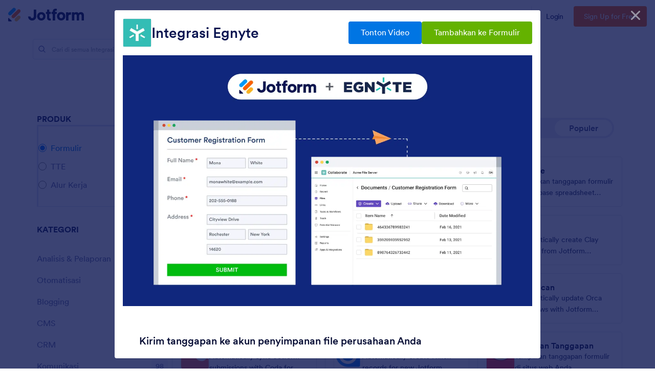

--- FILE ---
content_type: text/html; charset=UTF-8
request_url: https://www.jotform.com/id/integrations/egnyte
body_size: 119203
content:
<!DOCTYPE html> <html class="w-full h-full max-w-100vw " lang="id" jf-lang="id" xml:lang="id"><head> <meta charset="utf-8"><meta http-equiv="X-UA-Compatible" content="IE=edge"><meta name="viewport" content="width=device-width, initial-scale=1"><meta name="google-site-verification" content="AFRsEtZN5MINgoKVUNig-AHayYC86rqIOARWtiC09wY" /><link rel="preconnect" href="//www.googletagmanager.com" crossorigin=""><link rel="preconnect" href="//cdn.jotfor.ms" crossorigin=""><link rel="preload" href="//cdn.jotfor.ms/fonts/circular/fonts/Circular-Book.woff2" as="font" type="font/woff2" crossorigin><link rel="shortcut icon" href="https://cdn.jotfor.ms/assets/img/favicons/favicon-2021-light.png"><link rel="apple-touch-icon" href="https://cdn.jotfor.ms/assets/img/favicons/apple-touch-icon.png"><link rel="apple-touch-icon" sizes="180x180" href="https://cdn.jotfor.ms/assets/img/favicons/apple-touch-icon-180x180.png"><link rel="apple-touch-icon-precomposed" href="https://cdn.jotfor.ms/assets/img/favicons/apple-touch-icon-precomposed.png"><link rel="apple-touch-icon-precomposed" sizes="120x120" href="https://cdn.jotfor.ms/assets/img/favicons/apple-touch-icon-120x120-precomposed.png"><link rel="apple-touch-icon-precomposed" sizes="152x152" href="https://cdn.jotfor.ms/assets/img/favicons/apple-touch-icon-152x152-precomposed.png"><title>Integrasi Jotform + Egnyte | Pembuat Formulir untuk Egnyte</title><meta name="robots" content="index,follow" /><meta name="description" content="Integrasikan formulir online Anda dengan Egnyte secara gratis. Secara otomatis mengirim tanggapan formulir dan lampiran file langsung ke folder Egnyte Anda. Tidak diperlukan pengkodean." /><meta property="og:locale" content="en_us" /><meta property="og:title" content="Integrasi Jotform + Egnyte | Pembuat Formulir untuk Egnyte" /><meta property="og:description" content="Integrasikan formulir online Anda dengan Egnyte secara gratis. Secara otomatis mengirim tanggapan formulir dan lampiran file langsung ke folder Egnyte Anda. Tidak diperlukan pengkodean." /><meta property="og:image" content="https://cdn.jotfor.ms/image/r/aHR0cHM6Ly9maWxlcy5qb3Rmb3JtLmNvbS9qb3Rmb3JtYXBwcy83YTMzZTM1YTY1NTIxNjg2NWRjZDZlMTY3MWM3YTM2OS5wbmc=/egnyte-1020881.png?w=1200" /><meta property="og:image:secure_url" content="https://cdn.jotfor.ms/image/r/aHR0cHM6Ly9maWxlcy5qb3Rmb3JtLmNvbS9qb3Rmb3JtYXBwcy83YTMzZTM1YTY1NTIxNjg2NWRjZDZlMTY3MWM3YTM2OS5wbmc=/egnyte-1020881.png?w=1200" /><meta property="og:site_name" content="Jotform" /><meta property="og:url" content="https://www.jotform.com/id/integrations/egnyte" /><meta property="og:type" content="website" /><meta name="twitter:site" content="@jotform" /><meta name="twitter:url" content="https://www.jotform.com/id/integrations/egnyte" /><meta name="twitter:image" content="https://cdn.jotfor.ms/image/r/aHR0cHM6Ly9maWxlcy5qb3Rmb3JtLmNvbS9qb3Rmb3JtYXBwcy83YTMzZTM1YTY1NTIxNjg2NWRjZDZlMTY3MWM3YTM2OS5wbmc=/egnyte-1020881.png?w=1200" /><meta name="twitter:card" content="summary_large_image" /><meta name="twitter:creator" content="@jotform" /><meta name="twitter:description" content="Integrasikan formulir online Anda dengan Egnyte secara gratis. Secara otomatis mengirim tanggapan formulir dan lampiran file langsung ke folder Egnyte Anda. Tidak diperlukan pengkodean." /><meta name="jotform:localization" content="true" /><link rel="image_src" href="https://cdn.jotfor.ms/image/r/aHR0cHM6Ly9maWxlcy5qb3Rmb3JtLmNvbS9qb3Rmb3JtYXBwcy83YTMzZTM1YTY1NTIxNjg2NWRjZDZlMTY3MWM3YTM2OS5wbmc=/egnyte-1020881.webp" crossorigin="" /><link rel="canonical" href="https://www.jotform.com/id/integrations/egnyte" crossorigin="" /><link rel="preload" href="https://cdn.jotfor.ms/fonts/?family=Circular&v=3.3.68131" as="style" onload="this.onload=null;this.rel='stylesheet'"><noscript><link rel="stylesheet" href="https://cdn.jotfor.ms/fonts/?family=Circular&v=3.3.68131"></noscript><style id="site-physical-css" type="text/css">@property --bg-opacity{syntax:"<number>";inherits:false;initial-value:1}@property --color-opacity{syntax:"<number>";inherits:false;initial-value:1}@property --border-opacity{syntax:"<number>";inherits:false;initial-value:1}@property --border-t-opacity{syntax:"<number>";inherits:false;initial-value:1}@property --border-r-opacity{syntax:"<number>";inherits:false;initial-value:1}@property --border-b-opacity{syntax:"<number>";inherits:false;initial-value:1}@property --border-l-opacity{syntax:"<number>";inherits:false;initial-value:1}:root{--jfv-font-size-15:15px;--jfv-line-height-15:20px;--jfv-font-size-xxs:0.625rem;--jfv-line-height-xxs:0.75rem;--jfv-font-size-xs:0.75rem;--jfv-line-height-xs:1rem;--jfv-font-size-sm:0.875rem;--jfv-line-height-sm:1.125rem;--jfv-font-size-md:1rem;--jfv-line-height-md:1.25rem;--jfv-font-size-lg:1.125rem;--jfv-line-height-lg:1.375rem;--jfv-font-size-xl:1.25rem;--jfv-line-height-xl:1.5rem;--jfv-font-size-2xl:1.5rem;--jfv-line-height-2xl:1.75rem;--jfv-font-size-3xl:1.75rem;--jfv-line-height-3xl:2rem;--jfv-font-size-4xl:2rem;--jfv-line-height-4xl:2.5rem;--jfv-font-size-5xl:2.25rem;--jfv-line-height-5xl:2.75rem;--jfv-font-size-6xl:2.5rem;--jfv-line-height-6xl:2.875rem;--jfv-font-size-7xl:3rem;--jfv-line-height-7xl:3.25rem;--jfv-font-size-8xl:3.375rem;--jfv-line-height-8xl:3.75rem;--jfv-font-size-display-1:3rem;--jfv-line-height-display-1:4rem;--jfv-letter-spacing-display-1:-0.021em;--jfv-font-size-display-2:2rem;--jfv-line-height-display-2:2.75rem;--jfv-letter-spacing-display-2:-0.021em;--jfv-font-size-heading-1:1.75rem;--jfv-line-height-heading-1:2.5rem;--jfv-letter-spacing-heading-1:-0.021em;--jfv-font-size-heading-2:1.5rem;--jfv-line-height-heading-2:2rem;--jfv-letter-spacing-heading-2:-0.019em;--jfv-font-size-heading-3:1.25rem;--jfv-line-height-heading-3:1.75rem;--jfv-letter-spacing-heading-3:-0.017em;--jfv-font-size-heading-4:1.125rem;--jfv-line-height-heading-4:1.5rem;--jfv-letter-spacing-heading-4:-0.014em;--jfv-font-size-heading-5:1rem;--jfv-line-height-heading-5:1.5rem;--jfv-letter-spacing-heading-5:-0.011em;--jfv-font-size-heading-6:0.875rem;--jfv-line-height-heading-6:1.25rem;--jfv-letter-spacing-heading-6:-0.006em;--jfv-font-size-heading-7:0.75rem;--jfv-line-height-heading-7:1rem;--jfv-font-size-body-lg:1.125rem;--jfv-line-height-body-lg:1.5rem;--jfv-letter-spacing-body-lg:-0.014em;--jfv-font-size-body:1rem;--jfv-line-height-body:1.5rem;--jfv-letter-spacing-body:-0.011em;--jfv-font-size-body-sm:0.875rem;--jfv-line-height-body-sm:1.25rem;--jfv-letter-spacing-body-sm:-0.006em;--jfv-font-size-caption:0.75rem;--jfv-line-height-caption:1rem;--jfv-font-size-caption-sm:0.625rem;--jfv-line-height-caption-sm:1rem;--jfv-letter-spacing-caption-sm:0.01em;--jfv-font-size-label:1rem;--jfv-line-height-label:1rem;--jfv-letter-spacing-label:-0.011em;--jfv-font-size-label-sm:0.875rem;--jfv-line-height-label-sm:1rem;--jfv-letter-spacing-label-sm:-0.006em}@property --border-x-opacity{syntax:"<number>";inherits:false;initial-value:1}@property --border-y-opacity{syntax:"<number>";inherits:false;initial-value:1}@property --outline-opacity{syntax:"<number>";inherits:false;initial-value:1}@property --divide-opacity{syntax:"<number>";inherits:false;initial-value:1}@property --fill-opacity{syntax:"<number>";inherits:false;initial-value:1}@property --stroke-opacity{syntax:"<number>";inherits:false;initial-value:1}html :where([class*=border]),html :where([class*=divide])>*{border:0 solid}[class*=outline]{outline:0 solid}[class*=border],[class*=divide]>*{border-style:solid}:root{--jfv-transparent:transparent;--jfv-current:currentColor;--jfv-white:#ffffff;--jfv-black:#000000;--jfv-blue-100:#edf8ff;--jfv-blue-200:#77cfff;--jfv-blue-300:#4dbefc;--jfv-blue-400:#0099ff;--jfv-blue-500:#0075E3;--jfv-blue-600:#0066c3;--jfv-green-100:#edfed1;--jfv-green-200:#cbfb7b;--jfv-green-300:#a8eb38;--jfv-green-400:#7fca00;--jfv-green-500:#64b200;--jfv-green-600:#529300;--jfv-yellow-100:#fff5d2;--jfv-yellow-200:#ffdc7b;--jfv-yellow-300:#ffc42c;--jfv-yellow-400:#ffb629;--jfv-yellow-500:#f9a400;--jfv-yellow-600:#f49200;--jfv-orange-100:#ffe4cc;--jfv-orange-200:#fec48e;--jfv-orange-300:#ffa34f;--jfv-orange-400:#ff7b1c;--jfv-orange-500:#ff6100;--jfv-orange-600:#e55300;--jfv-red-100:#fef2f2;--jfv-red-200:#fecaca;--jfv-red-300:#f87171;--jfv-red-400:#dc2626;--jfv-red-500:#c90909;--jfv-red-600:#ab0101;--jfv-purple-100:#f3e2ff;--jfv-purple-200:#e0b7fd;--jfv-purple-300:#bf78f0;--jfv-purple-400:#9c4dd3;--jfv-purple-500:#892dca;--jfv-purple-600:#6915a4;--jfv-navy-10:#F9F9FF;--jfv-navy-25:#F3F3FE;--jfv-navy-50:#E3E5F5;--jfv-navy-75:#dadef3;--jfv-navy-100:#c8ceed;--jfv-navy-200:#979dc6;--jfv-navy-300:#6C73A8;--jfv-navy-400:#454e80;--jfv-navy-500:#343c6a;--jfv-navy-600:#252d5b;--jfv-navy-700:#0a1551;--jfv-navy-800:#091141;--jfv-navy-900:#050c34;--jfv-gray-25:#F1F1F4;--jfv-gray-50:#E2E3E9;--jfv-gray-75:#D3D6DE;--jfv-gray-100:#BFC3CE;--jfv-gray-200:#A0A6B6;--jfv-gray-300:#7F859C;--jfv-gray-400:#4C536F;--jfv-gray-500:#434A60;--jfv-gray-600:#33384a;--jfv-gray-700:#292D3C;--jfv-gray-800:#131620;--jfv-gray-900:#08090B;--jfv-ai-light:#934BE4;--jfv-ai-default:#7923DD;--jfv-ai-dark:#621CB1;--jfv-analytics-light:#B9BEDF;--jfv-analytics-default:#8F96CC;--jfv-analytics-dark:#737CBF;--jfv-approvals-light:#008F75;--jfv-approvals-default:#007862;--jfv-approvals-dark:#006653;--jfv-apps-light:#bf78f0;--jfv-apps-default:#9c4dd3;--jfv-apps-dark:#892dca;--jfv-forms-light:#ff7b1c;--jfv-forms-default:#ff6100;--jfv-forms-dark:#e55300;--jfv-inbox-light:#59BED2;--jfv-inbox-default:#249BB4;--jfv-inbox-dark:#1989A0;--jfv-pages-light:#5887BF;--jfv-pages-default:#034F96;--jfv-pages-dark:#03294C;--jfv-pdf-light:#628EFF;--jfv-pdf-default:#3E62C8;--jfv-pdf-dark:#2F4EAD;--jfv-reports-light:#728DDD;--jfv-reports-default:#5369AB;--jfv-reports-dark:#344067;--jfv-sign-light:#94CD2A;--jfv-sign-default:#7BB60F;--jfv-sign-dark:#6DA900;--jfv-tables-light:#37C768;--jfv-tables-default:#049E38;--jfv-tables-dark:#007B2A;--jfv-teams-light:#303C77;--jfv-teams-default:#18235C;--jfv-teams-dark:#0C1540}.stroke{stroke-width:1px}.cursor-pointer{cursor:pointer}.cursor-not-allowed{cursor:not-allowed}.font-circular{font-family:Circular,BlinkMacSystemFont,Helvetica}.bg-no-repeat{background-repeat:no-repeat}.bg-size-cover{background-size:cover}.bg-size-contain{background-size:contain}.bg-size-full{background-size:100%}.object-bottom{object-position:bottom}.bg-center{background-position:center}.object-top{object-position:top}.object-cover{object-fit:cover}.object-contain{object-fit:contain}.dir-ltr{direction:ltr}.transform{--translate-x:0;--translate-y:0;--scale:1;--rotate:0;transform:translateX(var(--translate-x)) translateY(var(--translate-y)) scale(var(--scale)) rotate(var(--rotate))}.whitespace-nowrap{white-space:nowrap}.whitespace-pre{white-space:pre}.from-transparent{--from-color:transparent}.to-transparent{--to-color:transparent}.from-white{--from-color:#ffffff}.from-blue-300{--from-color:#4dbefc}.to-blue-600{--to-color:#0066c3}.to-navy-10{--to-color:#F9F9FF}.from-navy-50{--from-color:#E3E5F5}.to-navy-50{--to-color:#E3E5F5}.to-navy-600{--to-color:#252d5b}.from-gray-300{--from-color:#7F859C}.to-gray-300{--to-color:#7F859C}.to-sign-light{--to-color:#94CD2A}.from-sign-default{--from-color:#7BB60F}.appearance-none{appearance:none}.appearance-none::-webkit-inner-spin-button,.appearance-none::-webkit-outer-spin-button{-webkit-appearance:none;margin:0}input[type=number].appearance-none{-moz-appearance:textfield}.text-xxs{font-size:var(--jfv-font-size-xxs);line-height:var(--jfv-line-height-xxs)}.text-xs{font-size:var(--jfv-font-size-xs);line-height:var(--jfv-line-height-xs)}.text-sm{font-size:var(--jfv-font-size-sm);line-height:var(--jfv-line-height-sm)}.text-md{font-size:var(--jfv-font-size-md);line-height:var(--jfv-line-height-md)}.text-lg{font-size:var(--jfv-font-size-lg);line-height:var(--jfv-line-height-lg)}.text-xl{font-size:var(--jfv-font-size-xl);line-height:var(--jfv-line-height-xl)}.text-2xl{font-size:var(--jfv-font-size-2xl);line-height:var(--jfv-line-height-2xl)}.text-3xl{font-size:var(--jfv-font-size-3xl);line-height:var(--jfv-line-height-3xl)}.text-4xl{font-size:var(--jfv-font-size-4xl);line-height:var(--jfv-line-height-4xl)}.text-5xl{font-size:var(--jfv-font-size-5xl);line-height:var(--jfv-line-height-5xl)}.text-body-sm{font-size:var(--jfv-font-size-body-sm);line-height:var(--jfv-line-height-body-sm);letter-spacing:var(--jfv-letter-spacing-body-sm)}.gradient-to-t{--direction:to top;background:linear-gradient(var(--direction),var(--from-color),var(--to-color))}.gradient-to-r{--direction:to right}.gradient-to-b,.gradient-to-l,.gradient-to-r{background:linear-gradient(var(--direction),var(--from-color),var(--to-color))}.gradient-to-b{--direction:to bottom}.gradient-to-l{--direction:to left}.resize-none{resize:none}.truncate{overflow:hidden;text-overflow:ellipsis;white-space:nowrap}.table-auto{table-layout:auto}.break-all{word-break:break-all}.break-word{word-break:break-word}.line-clamp-1,.line-clamp-2{display:-webkit-box;-webkit-line-clamp:1;-webkit-box-orient:vertical}.line-clamp-2{-webkit-line-clamp:2}.line-clamp-3{display:-webkit-box;-webkit-line-clamp:3;-webkit-box-orient:vertical}.border-0{border-width:0}.border-t-0{border-top-width:0}.border-2{border-width:.125rem}.border-4{border-width:.25rem}.border{border-width:1px}.border-l{border-left-width:1px}.border-r{border-right-width:1px}.border-t{border-top-width:1px}.border-b{border-bottom-width:1px}.divide-y>:not(.hidden)~:not(.hidden){border-top-width:1px}.fill-white{fill:rgba(255,255,255,var(--fill-opacity,1))}.fill-navy-700{fill:rgba(10,21,81,var(--fill-opacity,1))}.divide-gray-50>:not(.hidden)~:not(.hidden){border-color:rgba(226,227,233,var(--divide-opacity,1))}.fill-ai-default{fill:rgba(121,35,221,var(--fill-opacity,1))}.overflow-hidden{overflow:hidden}.overflow-x-hidden{overflow-x:hidden}.overflow-auto{overflow:auto}.overflow-y-auto{overflow-y:auto}.overflow-visible{overflow:visible}.overflow-x-visible{overflow-x:visible}.absolute{position:absolute}.relative{position:relative}.fixed{position:fixed}.static{position:static}.sticky{position:sticky}.text-center,[dir=rtl] .rtl\:text-center{text-align:center}.text-left,[dir=rtl] .rtl\:text-left{text-align:left}.text-right,[dir=rtl] .rtl\:text-right{text-align:right}.text-uppercase{text-transform:uppercase}.p-0{padding:0}.px-0{padding-left:0;padding-right:0}.py-0{padding-top:0;padding-bottom:0}.pt-0{padding-top:0}.pb-0{padding-bottom:0}[dir=rtl] .rtl\:pl-0{padding-left:0}[dir=rtl] .rtl\:pr-0{padding-right:0}.p-1{padding:.25rem}.px-1{padding-left:.25rem;padding-right:.25rem}.py-1{padding-top:.25rem;padding-bottom:.25rem}.pt-1{padding-top:.25rem}.pl-1{padding-left:.25rem}.p-2{padding:.5rem}.px-2{padding-left:.5rem;padding-right:.5rem}.py-2{padding-top:.5rem;padding-bottom:.5rem}.pt-2{padding-top:.5rem}.pb-2{padding-bottom:.5rem}.pl-2,[dir=rtl] .rtl\:pl-2{padding-left:.5rem}.pr-2,[dir=rtl] .rtl\:pr-2{padding-right:.5rem}.p-3{padding:.75rem}.px-3{padding-left:.75rem;padding-right:.75rem}.py-3{padding-top:.75rem;padding-bottom:.75rem}.pt-3{padding-top:.75rem}.pb-3{padding-bottom:.75rem}.pl-3,[dir=rtl] .rtl\:pl-3{padding-left:.75rem}.pr-3,[dir=rtl] .rtl\:pr-3{padding-right:.75rem}.p-4{padding:1rem}.px-4{padding-left:1rem;padding-right:1rem}.py-4{padding-top:1rem;padding-bottom:1rem}.pt-4{padding-top:1rem}.pb-4{padding-bottom:1rem}.pl-4{padding-left:1rem}.p-5{padding:1.25rem}.px-5{padding-left:1.25rem;padding-right:1.25rem}.pt-5{padding-top:1.25rem}.pb-5{padding-bottom:1.25rem}.pl-5{padding-left:1.25rem}.p-6{padding:1.5rem}.px-6{padding-left:1.5rem;padding-right:1.5rem}.py-6{padding-top:1.5rem;padding-bottom:1.5rem}.pt-6{padding-top:1.5rem}.pb-6{padding-bottom:1.5rem}[dir=rtl] .rtl\:pl-6{padding-left:1.5rem}.pr-6{padding-right:1.5rem}.px-7{padding-left:1.75rem;padding-right:1.75rem}.py-7{padding-top:1.75rem;padding-bottom:1.75rem}.pt-7{padding-top:1.75rem}.p-8{padding:2rem}.px-8{padding-left:2rem;padding-right:2rem}.py-8{padding-top:2rem;padding-bottom:2rem}.pt-8{padding-top:2rem}.pb-8{padding-bottom:2rem}.pl-9{padding-left:2.25rem}[dir=rtl] .rtl\:pr-9{padding-right:2.25rem}.px-10{padding-left:2.5rem;padding-right:2.5rem}.py-10{padding-top:2.5rem;padding-bottom:2.5rem}.pt-10{padding-top:2.5rem}.pb-10{padding-bottom:2.5rem}.pl-10{padding-left:2.5rem}.pl-11{padding-left:2.75rem}[dir=rtl] .rtl\:pr-11{padding-right:2.75rem}.px-12{padding-left:3rem;padding-right:3rem}.py-12{padding-top:3rem;padding-bottom:3rem}.pb-12{padding-bottom:3rem}.px-14{padding-left:3.5rem;padding-right:3.5rem}.pt-14{padding-top:3.5rem}.py-16{padding-top:4rem;padding-bottom:4rem}.pb-16{padding-bottom:4rem}.px-18{padding-left:4.5rem;padding-right:4.5rem}.pt-18{padding-top:4.5rem}.pb-18{padding-bottom:4.5rem}.py-20{padding-top:5rem;padding-bottom:5rem}.pb-20{padding-bottom:5rem}.pb-24{padding-bottom:6rem}.p-0\.5{padding:.125rem}.px-0\.5{padding-left:.125rem;padding-right:.125rem}.py-0\.5{padding-top:.125rem;padding-bottom:.125rem}.p-1\.5{padding:.375rem}.px-1\.5{padding-left:.375rem;padding-right:.375rem}.py-1\.5{padding-top:.375rem;padding-bottom:.375rem}.p-2\.5{padding:.625rem}.px-2\.5{padding-left:.625rem;padding-right:.625rem}.py-2\.5{padding-top:.625rem;padding-bottom:.625rem}.pt-2\.5{padding-top:.625rem}.pb-2\.5{padding-bottom:.625rem}.pr-2\.5{padding-right:.625rem}.space-x-1>*+*{margin-left:.25rem}.space-x-2>*+*{margin-left:.5rem}.space-y-2>*+*{margin-top:.5rem}.space-y-4>*+*{margin-top:1rem}.line-height-xxs{line-height:.75rem}.line-height-xs{line-height:1rem}.line-height-sm{line-height:1.125rem}.line-height-md{line-height:1.25rem}.line-height-lg{line-height:1.375rem}.line-height-xl{line-height:1.5rem}.line-height-2xl{line-height:1.75rem}.line-height-3xl{line-height:2rem}.line-height-4xl{line-height:2.5rem}.line-height-6xl{line-height:2.875rem}.tracking-xxxs{letter-spacing:-.021em}.group:hover .group-hover\:pointer-events-auto{pointer-events:auto}.pointer-events-none{pointer-events:none}.justify-center{justify-content:center}.justify-start{justify-content:flex-start}.justify-end{justify-content:flex-end}.justify-between{justify-content:space-between}.justify-around{justify-content:space-around}.self-stretch{align-self:stretch}.items-center{align-items:center}.items-start{align-items:flex-start}.items-end{align-items:flex-end}.items-stretch{align-items:stretch}.align-top{vertical-align:top}.align-middle{vertical-align:middle}.align-bottom{vertical-align:bottom}.align-text-top{vertical-align:text-top}.min-w-0{min-width:0}.min-w-4{min-width:1rem}.min-w-5{min-width:1.25rem}.min-h-5{min-height:1.25rem}.min-h-7{min-height:1.75rem}.min-w-8{min-width:2rem}.min-h-9{min-height:2.25rem}.min-w-10{min-width:2.5rem}.min-h-10{min-height:2.5rem}.min-h-11{min-height:2.75rem}.min-h-14{min-height:3.5rem}.min-h-16{min-height:4rem}.min-w-20{min-width:5rem}.min-w-24{min-width:6rem}.min-w-28{min-width:7rem}.min-h-28{min-height:7rem}.min-w-44{min-width:11rem}.min-h-44{min-height:11rem}.min-w-48{min-width:12rem}.min-h-48{min-height:12rem}.min-h-52{min-height:13rem}.min-w-56{min-width:14rem}.min-w-64{min-width:16rem}.min-h-64{min-height:16rem}.min-w-72{min-width:18rem}.min-h-72{min-height:18rem}.min-h-76{min-height:19rem}.min-h-120{min-height:30rem}.min-h-xs{min-height:30rem}.min-h-sm{min-height:40rem}.min-w-lg{min-width:64rem}.min-w-1\/2{min-width:50%}.min-w-full{min-width:100%}.min-h-full{min-height:100%}.min-h-100vh{min-height:100vh}.max-w-2{max-width:.5rem}.max-h-10{max-height:2.5rem}.max-h-12{max-height:3rem}.max-h-16{max-height:4rem}.max-h-20{max-height:5rem}.max-h-24{max-height:6rem}.max-w-28{max-width:7rem}.max-h-28{max-height:7rem}.max-w-32{max-width:8rem}.max-w-36{max-width:9rem}.max-w-40{max-width:10rem}.max-w-44{max-width:11rem}.max-h-44{max-height:11rem}.max-w-48{max-width:12rem}.max-w-52{max-width:13rem}.max-w-56{max-width:14rem}.max-h-56{max-height:14rem}.max-w-64{max-width:16rem}.max-w-68{max-width:17rem}.max-w-72{max-width:18rem}.max-w-76{max-width:19rem}.max-w-80{max-width:20rem}.max-h-80{max-height:20rem}.max-w-84{max-width:21rem}.max-w-88{max-width:22rem}.max-w-92{max-width:23rem}.max-w-96{max-width:24rem}.max-w-100{max-width:25rem}.max-h-100{max-height:25rem}.max-w-104{max-width:26rem}.max-w-108{max-width:27rem}.max-w-112{max-width:28rem}.max-w-120{max-width:30rem}.max-w-xs{max-width:30rem}.max-w-sm{max-width:40rem}.max-h-sm{max-height:40rem}.max-w-md{max-width:48rem}.max-w-lg{max-width:64rem}.max-h-lg{max-height:64rem}.max-w-xl{max-width:80rem}.max-w-xxl{max-width:87.5rem}.max-w-1\/2{max-width:50%}.max-w-1\/3{max-width:33.333333%}.max-w-4\/6{max-width:66.666667%}.max-h-10\/12{max-height:83.333333%}.max-w-full{max-width:100%}.max-h-full{max-height:100%}.max-h-100vh{max-height:100vh}.max-w-100vw{max-width:100vw}.cols-1{grid-template-columns:repeat(1,minmax(0,1fr))}.gap-0{gap:0}.gap-1{gap:.25rem}.gap-2{gap:.5rem}.gap-3{gap:.75rem}.gap-4{gap:1rem}.gap-5{gap:1.25rem}.gap-6{gap:1.5rem}.gap-7{gap:1.75rem}.gap-8{gap:2rem}.gap-10{gap:2.5rem}.gap-12{gap:3rem}.gap-0\.5{gap:.125rem}.gap-2\.5{gap:.625rem}.visible{visibility:visible}.invisible{visibility:hidden}.flex-row,[dir=rtl] .rtl\:flex-row{flex-direction:row}.flex-col{flex-direction:column}.flex-col-reverse{flex-direction:column-reverse}.shrink-0{flex-shrink:0}.shrink-1{flex-shrink:1}.grow-1{flex-grow:1}.flex-1{flex-grow:1;flex-shrink:1}.flex-wrap{flex-wrap:wrap}.flex-nowrap{flex-wrap:nowrap}.z-0{z-index:0}.z-1{z-index:1}.-z-1{z-index:-1}.group:hover .group-hover\:z-2,.z-2{z-index:2}.z-3{z-index:3}.z-4{z-index:4}.z-5{z-index:5}.z-6{z-index:6}.z-8{z-index:8}.z-9{z-index:9}.bg-transparent{background-color:transparent}.color-transparent{color:transparent}.border-transparent{border-color:transparent}.outline-transparent{outline-color:transparent}.color-current{color:currentColor}.bg-white,.group:hover .group-hover\:bg-white,.hover\:bg-white:hover{background-color:rgba(255,255,255,var(--bg-opacity,1))}.color-white,.group:hover .group-hover\:color-white,.hover\:color-white:hover{color:rgba(255,255,255,var(--color-opacity,1))}.border-white{border-color:rgba(255,255,255,var(--border-opacity,1))}.bg-black{background-color:rgba(0,0,0,var(--bg-opacity,1))}.bg-blue-100,.hover\:bg-blue-100:hover{background-color:rgba(237,248,255,var(--bg-opacity,1))}.color-blue-100{color:rgba(237,248,255,var(--color-opacity,1))}.bg-blue-200,.hover\:bg-blue-200:hover{background-color:rgba(119,207,255,var(--bg-opacity,1))}.group:hover .group-hover\:color-blue-200{color:rgba(119,207,255,var(--color-opacity,1))}.bg-blue-300,.hover\:bg-blue-300:hover{background-color:rgba(77,190,252,var(--bg-opacity,1))}.hover\:color-blue-300:hover{color:rgba(77,190,252,var(--color-opacity,1))}.bg-blue-400,.group:hover .group-hover\:bg-blue-400,.hover\:bg-blue-400:hover{background-color:rgba(0,153,255,var(--bg-opacity,1))}.color-blue-400{color:rgba(0,153,255,var(--color-opacity,1))}.group:hover .group-hover\:border-blue-400,.hover\:border-blue-400:hover{border-color:rgba(0,153,255,var(--border-opacity,1))}.bg-blue-500,.hover\:bg-blue-500:hover{background-color:rgba(0,117,227,var(--bg-opacity,1))}.color-blue-500,.group:hover .group-hover\:color-blue-500,.hover\:color-blue-500:hover{color:rgba(0,117,227,var(--color-opacity,1))}.border-blue-500,.hover\:border-blue-500:hover{border-color:rgba(0,117,227,var(--border-opacity,1))}.bg-blue-600,.hover\:bg-blue-600:hover{background-color:rgba(0,102,195,var(--bg-opacity,1))}.color-blue-600,.hover\:color-blue-600:hover{color:rgba(0,102,195,var(--color-opacity,1))}.hover\:border-blue-600:hover{border-color:rgba(0,102,195,var(--border-opacity,1))}.hover\:bg-green-300:hover{background-color:rgba(168,235,56,var(--bg-opacity,1))}.hover\:color-green-300:hover{color:rgba(168,235,56,var(--color-opacity,1))}.bg-green-400,.hover\:bg-green-400:hover{background-color:rgba(127,202,0,var(--bg-opacity,1))}.color-green-400{color:rgba(127,202,0,var(--color-opacity,1))}.bg-green-500,.hover\:bg-green-500:hover{background-color:rgba(100,178,0,var(--bg-opacity,1))}.color-green-500,.hover\:color-green-500:hover{color:rgba(100,178,0,var(--color-opacity,1))}.border-green-500{border-color:rgba(100,178,0,var(--border-opacity,1))}.bg-green-600,.group:hover .group-hover\:bg-green-600,.hover\:bg-green-600:hover{background-color:rgba(82,147,0,var(--bg-opacity,1))}.color-green-600{color:rgba(82,147,0,var(--color-opacity,1))}.border-green-600,.hover\:border-green-600:hover{border-color:rgba(82,147,0,var(--border-opacity,1))}.bg-yellow-100{background-color:rgba(255,245,210,var(--bg-opacity,1))}.border-yellow-200{border-color:rgba(255,220,123,var(--border-opacity,1))}.hover\:bg-yellow-300:hover{background-color:rgba(255,196,44,var(--bg-opacity,1))}.bg-yellow-400{background-color:rgba(255,182,41,var(--bg-opacity,1))}.bg-yellow-500{background-color:rgba(249,164,0,var(--bg-opacity,1))}.color-yellow-500{color:rgba(249,164,0,var(--color-opacity,1))}.hover\:bg-yellow-600:hover{background-color:rgba(244,146,0,var(--bg-opacity,1))}.color-yellow-600{color:rgba(244,146,0,var(--color-opacity,1))}.bg-orange-100{background-color:rgba(255,228,204,var(--bg-opacity,1))}.color-orange-400{color:rgba(255,123,28,var(--color-opacity,1))}.bg-orange-500{background-color:rgba(255,97,0,var(--bg-opacity,1))}.color-orange-500{color:rgba(255,97,0,var(--color-opacity,1))}.border-orange-500{border-color:rgba(255,97,0,var(--border-opacity,1))}.color-orange-600{color:rgba(229,83,0,var(--color-opacity,1))}.color-red-300{color:rgba(248,113,113,var(--color-opacity,1))}.bg-red-400{background-color:rgba(220,38,38,var(--bg-opacity,1))}.color-red-400{color:rgba(220,38,38,var(--color-opacity,1))}.border-red-400{border-color:rgba(220,38,38,var(--border-opacity,1))}.bg-red-500{background-color:rgba(201,9,9,var(--bg-opacity,1))}.color-red-500{color:rgba(201,9,9,var(--color-opacity,1))}.bg-red-600{background-color:rgba(171,1,1,var(--bg-opacity,1))}.bg-purple-100{background-color:rgba(243,226,255,var(--bg-opacity,1))}.bg-purple-500{background-color:rgba(137,45,202,var(--bg-opacity,1))}.color-purple-500{color:rgba(137,45,202,var(--color-opacity,1))}.bg-navy-10{background-color:rgba(249,249,255,var(--bg-opacity,1))}.border-navy-10{border-color:rgba(249,249,255,var(--border-opacity,1))}.bg-navy-25{background-color:rgba(243,243,254,var(--bg-opacity,1))}.border-navy-25{border-color:rgba(243,243,254,var(--border-opacity,1))}.outline-navy-25{outline-color:rgba(243,243,254,var(--outline-opacity,1))}.bg-navy-50{background-color:rgba(227,229,245,var(--bg-opacity,1))}.color-navy-50{color:rgba(227,229,245,var(--color-opacity,1))}.border-navy-50{border-color:rgba(227,229,245,var(--border-opacity,1))}.border-b-navy-50{border-bottom-color:rgba(227,229,245,var(--border-b-opacity,1))}.border-t-navy-50{border-top-color:rgba(227,229,245,var(--border-t-opacity,1))}.bg-navy-75{background-color:rgba(218,222,243,var(--bg-opacity,1))}.border-navy-75{border-color:rgba(218,222,243,var(--border-opacity,1))}.bg-navy-100{background-color:rgba(200,206,237,var(--bg-opacity,1))}.color-navy-100{color:rgba(200,206,237,var(--color-opacity,1))}.border-navy-100{border-color:rgba(200,206,237,var(--border-opacity,1))}.color-navy-200{color:rgba(151,157,198,var(--color-opacity,1))}.border-navy-200{border-color:rgba(151,157,198,var(--border-opacity,1))}.color-navy-300{color:rgba(108,115,168,var(--color-opacity,1))}.bg-navy-400{background-color:rgba(69,78,128,var(--bg-opacity,1))}.color-navy-400{color:rgba(69,78,128,var(--color-opacity,1))}.bg-navy-500{background-color:rgba(52,60,106,var(--bg-opacity,1))}.color-navy-500{color:rgba(52,60,106,var(--color-opacity,1))}.border-navy-500{border-color:rgba(52,60,106,var(--border-opacity,1))}.bg-navy-600{background-color:rgba(37,45,91,var(--bg-opacity,1))}.color-navy-600{color:rgba(37,45,91,var(--color-opacity,1))}.bg-navy-700{background-color:rgba(10,21,81,var(--bg-opacity,1))}.color-navy-700{color:rgba(10,21,81,var(--color-opacity,1))}.border-navy-700{border-color:rgba(10,21,81,var(--border-opacity,1))}.bg-navy-800{background-color:rgba(9,17,65,var(--bg-opacity,1))}.color-navy-800{color:rgba(9,17,65,var(--color-opacity,1))}.bg-navy-900{background-color:rgba(5,12,52,var(--bg-opacity,1))}.color-navy-900{color:rgba(5,12,52,var(--color-opacity,1))}.bg-gray-25{background-color:rgba(241,241,244,var(--bg-opacity,1))}.border-gray-25{border-color:rgba(241,241,244,var(--border-opacity,1))}.bg-gray-50{background-color:rgba(226,227,233,var(--bg-opacity,1))}.border-gray-50{border-color:rgba(226,227,233,var(--border-opacity,1))}.border-gray-75{border-color:rgba(211,214,222,var(--border-opacity,1))}.bg-gray-100{background-color:rgba(191,195,206,var(--bg-opacity,1))}.color-gray-100{color:rgba(191,195,206,var(--color-opacity,1))}.border-gray-100{border-color:rgba(191,195,206,var(--border-opacity,1))}.bg-gray-200{background-color:rgba(160,166,182,var(--bg-opacity,1))}.color-gray-200{color:rgba(160,166,182,var(--color-opacity,1))}.border-gray-200{border-color:rgba(160,166,182,var(--border-opacity,1))}.color-gray-300{color:rgba(127,133,156,var(--color-opacity,1))}.border-gray-300{border-color:rgba(127,133,156,var(--border-opacity,1))}.color-gray-400{color:rgba(76,83,111,var(--color-opacity,1))}.color-gray-500{color:rgba(67,74,96,var(--color-opacity,1))}.bg-gray-600{background-color:rgba(51,56,74,var(--bg-opacity,1))}.color-gray-600{color:rgba(51,56,74,var(--color-opacity,1))}.color-gray-700{color:rgba(41,45,60,var(--color-opacity,1))}.bg-gray-800{background-color:rgba(19,22,32,var(--bg-opacity,1))}.bg-ai-default{background-color:rgba(121,35,221,var(--bg-opacity,1))}.color-ai-default{color:rgba(121,35,221,var(--color-opacity,1))}.border-ai-default{border-color:rgba(121,35,221,var(--border-opacity,1))}.bg-ai-dark{background-color:rgba(98,28,177,var(--bg-opacity,1))}.bg-analytics-default{background-color:rgba(143,150,204,var(--bg-opacity,1))}.bg-approvals-default{background-color:rgba(0,120,98,var(--bg-opacity,1))}.color-approvals-default{color:rgba(0,120,98,var(--color-opacity,1))}.bg-apps-default{background-color:rgba(156,77,211,var(--bg-opacity,1))}.bg-forms-default,.hover\:bg-orange-500:hover{background-color:rgba(255,97,0,var(--bg-opacity,1))}.hover\:color-orange-500:hover{color:rgba(255,97,0,var(--color-opacity,1))}.bg-forms-dark,.hover\:bg-orange-600:hover{background-color:rgba(229,83,0,var(--bg-opacity,1))}.bg-inbox-default{background-color:rgba(36,155,180,var(--bg-opacity,1))}.bg-pages-default{background-color:rgba(3,79,150,var(--bg-opacity,1))}.bg-pdf-default{background-color:rgba(62,98,200,var(--bg-opacity,1))}.bg-reports-default{background-color:rgba(83,105,171,var(--bg-opacity,1))}.bg-sign-default{background-color:rgba(123,182,15,var(--bg-opacity,1))}.bg-tables-light{background-color:rgba(55,199,104,var(--bg-opacity,1))}.color-tables-light{color:rgba(55,199,104,var(--color-opacity,1))}.bg-tables-default{background-color:rgba(4,158,56,var(--bg-opacity,1))}.bg-teams-default{background-color:rgba(24,35,92,var(--bg-opacity,1))}.inline-block{display:inline-block}.inline-flex{display:inline-flex}.block{display:block}.flex{display:flex}.hidden{display:none}.grid{display:grid}.inline{display:inline}.shadow-sm{box-shadow:0 1px 2px 0#1018280f,0 1px 3px 0#1018281a}.shadow-md{box-shadow:0 2px 4px -2px #1018280f,0 4px 8px -2px #1018281a}.shadow-lg{box-shadow:0 4px 6px -2px #1018280d,0 12px 16px -4px #1018281a}.shadow-xl{box-shadow:0 8px 8px -4px #1018280a,0 20px 24px -4px #1018281a}.shadow-2xl{box-shadow:0 24px 48px -12px #10182840}.shadow-light-lg{box-shadow:0 2px 8px #252d5b0a,0 16px 24px #545f6f29}.hover\:bg-red-500:hover{background-color:rgba(201,9,9,var(--bg-opacity,1))}.hover\:bg-red-600:hover{background-color:rgba(171,1,1,var(--bg-opacity,1))}.hover\:color-red-600:hover{color:rgba(171,1,1,var(--color-opacity,1))}.hover\:bg-purple-200:hover{background-color:rgba(224,183,253,var(--bg-opacity,1))}.hover\:bg-purple-600:hover{background-color:rgba(105,21,164,var(--bg-opacity,1))}.hover\:bg-navy-10:hover{background-color:rgba(249,249,255,var(--bg-opacity,1))}.hover\:bg-navy-25:hover{background-color:rgba(243,243,254,var(--bg-opacity,1))}.hover\:bg-navy-50:hover{background-color:rgba(227,229,245,var(--bg-opacity,1))}.hover\:bg-navy-75:hover{background-color:rgba(218,222,243,var(--bg-opacity,1))}.hover\:bg-navy-100:hover{background-color:rgba(200,206,237,var(--bg-opacity,1))}.hover\:color-navy-100:hover{color:rgba(200,206,237,var(--color-opacity,1))}.hover\:border-navy-100:hover{border-color:rgba(200,206,237,var(--border-opacity,1))}.hover\:color-navy-200:hover{color:rgba(151,157,198,var(--color-opacity,1))}.hover\:border-navy-200:hover{border-color:rgba(151,157,198,var(--border-opacity,1))}.hover\:border-navy-300:hover{border-color:rgba(108,115,168,var(--border-opacity,1))}.hover\:bg-navy-400:hover{background-color:rgba(69,78,128,var(--bg-opacity,1))}.hover\:color-navy-400:hover{color:rgba(69,78,128,var(--color-opacity,1))}.hover\:bg-navy-500:hover{background-color:rgba(52,60,106,var(--bg-opacity,1))}.hover\:color-navy-500:hover{color:rgba(52,60,106,var(--color-opacity,1))}.hover\:border-navy-500:hover{border-color:rgba(52,60,106,var(--border-opacity,1))}.hover\:bg-navy-600:hover{background-color:rgba(37,45,91,var(--bg-opacity,1))}.hover\:color-navy-600:hover{color:rgba(37,45,91,var(--color-opacity,1))}.hover\:border-navy-600:hover{border-color:rgba(37,45,91,var(--border-opacity,1))}.hover\:bg-navy-700:hover{background-color:rgba(10,21,81,var(--bg-opacity,1))}.hover\:color-navy-700:hover{color:rgba(10,21,81,var(--color-opacity,1))}.hover\:bg-navy-800:hover{background-color:rgba(9,17,65,var(--bg-opacity,1))}.hover\:bg-gray-25:hover{background-color:rgba(241,241,244,var(--bg-opacity,1))}.hover\:bg-gray-75:hover{background-color:rgba(211,214,222,var(--bg-opacity,1))}.hover\:bg-gray-200:hover{background-color:rgba(160,166,182,var(--bg-opacity,1))}.hover\:border-ai-default:hover{border-color:rgba(121,35,221,var(--border-opacity,1))}.hover\:outline-ai-default:hover{outline-color:rgba(121,35,221,var(--outline-opacity,1))}.hover\:bg-ai-dark:hover{background-color:rgba(98,28,177,var(--bg-opacity,1))}.hover\:bg-analytics-dark:hover{background-color:rgba(115,124,191,var(--bg-opacity,1))}.hover\:bg-approvals-dark:hover{background-color:rgba(0,102,83,var(--bg-opacity,1))}.hover\:bg-apps-dark:hover{background-color:rgba(137,45,202,var(--bg-opacity,1))}.group:hover .group-hover\:border-orange-500{border-color:rgba(255,97,0,var(--border-opacity,1))}.hover\:bg-forms-dark:hover{background-color:rgba(229,83,0,var(--bg-opacity,1))}.hover\:bg-inbox-dark:hover{background-color:rgba(25,137,160,var(--bg-opacity,1))}.hover\:bg-pages-dark:hover{background-color:rgba(3,41,76,var(--bg-opacity,1))}.hover\:bg-pdf-dark:hover{background-color:rgba(47,78,173,var(--bg-opacity,1))}.hover\:bg-reports-dark:hover{background-color:rgba(52,64,103,var(--bg-opacity,1))}.hover\:bg-sign-dark:hover{background-color:rgba(109,169,0,var(--bg-opacity,1))}.hover\:bg-tables-light:hover{background-color:rgba(55,199,104,var(--bg-opacity,1))}.hover\:bg-tables-dark:hover{background-color:rgba(0,123,42,var(--bg-opacity,1))}.hover\:bg-teams-dark:hover{background-color:rgba(12,21,64,var(--bg-opacity,1))}.hover\:shadow-xs:hover{box-shadow:0 1px 2px 0#1018280d}.hover\:shadow-md:hover{box-shadow:0 2px 4px -2px #1018280f,0 4px 8px -2px #1018281a}.hover\:shadow-lg:hover{box-shadow:0 4px 6px -2px #1018280d,0 12px 16px -4px #1018281a}.hover\:shadow-xl:hover{box-shadow:0 8px 8px -4px #1018280a,0 20px 24px -4px #1018281a}.focus\:bg-white:focus{background-color:rgba(255,255,255,var(--bg-opacity,1))}.focus\:color-white:focus{color:rgba(255,255,255,var(--color-opacity,1))}.focus\:outline-blue-200:focus{outline-color:rgba(119,207,255,var(--outline-opacity,1))}.focus\:bg-blue-400:focus{background-color:rgba(0,153,255,var(--bg-opacity,1))}.focus\:border-blue-400:focus{border-color:rgba(0,153,255,var(--border-opacity,1))}.focus\:border-blue-500:focus{border-color:rgba(0,117,227,var(--border-opacity,1))}.focus\:outline-yellow-300:focus{outline-color:rgba(255,196,44,var(--outline-opacity,1))}.focus\:outline-navy-25:focus{outline-color:rgba(243,243,254,var(--outline-opacity,1))}.focus\:border-navy-50:focus{border-color:rgba(227,229,245,var(--border-opacity,1))}.focus\:outline-navy-50:focus{outline-color:rgba(227,229,245,var(--outline-opacity,1))}.focus\:outline-ai-light:focus{outline-color:rgba(147,75,228,var(--outline-opacity,1))}.focus\:outline-ai-dark:focus{outline-color:rgba(98,28,177,var(--outline-opacity,1))}.group:hover .group-hover\:bg-navy-25{background-color:rgba(243,243,254,var(--bg-opacity,1))}.group:hover .group-hover\:color-navy-100{color:rgba(200,206,237,var(--color-opacity,1))}.group:hover .group-hover\:color-navy-400{color:rgba(69,78,128,var(--color-opacity,1))}.group:hover .group-hover\:color-navy-500{color:rgba(52,60,106,var(--color-opacity,1))}.group:hover .group-hover\:bg-navy-700{background-color:rgba(10,21,81,var(--bg-opacity,1))}.group:hover .group-hover\:color-navy-700{color:rgba(10,21,81,var(--color-opacity,1))}.group:hover .group-hover\:flex{display:flex}.group:hover .group-hover\:hidden{display:none}.group:hover .group-hover\:shadow-lg{box-shadow:0 4px 6px -2px #1018280d,0 12px 16px -4px #1018281a}.focus-within\:border-blue-500:focus-within{border-color:rgba(0,117,227,var(--border-opacity,1))}.outline-0{outline-width:0}.outline-offset-0{outline-offset:0}.outline-2{outline-width:.125rem}.outline{outline-width:1px}.font-light{font-weight:300}.font-normal{font-weight:400}.font-medium{font-weight:500}.font-semibold{font-weight:600}.font-bold{font-weight:700}.font-extrabold{font-weight:800}.font-black{font-weight:900}.hover\:underline:hover,.underline{text-decoration-line:underline}.no-underline{text-decoration-line:none}.line-through{text-decoration-line:line-through}.focus\:outline-2:focus{outline-width:.125rem}.focus\:outline-4:focus{outline-width:.25rem}.h-0{height:0}.w-0{width:0}.h-1{height:.25rem}.w-1{width:.25rem}.h-2{height:.5rem}.w-2{width:.5rem}.h-3{height:.75rem}.w-3{width:.75rem}.h-4{height:1rem}.group:hover .group-hover\:w-4,.w-4{width:1rem}.h-5{height:1.25rem}.w-5{width:1.25rem}.w-6{width:1.5rem}.h-7{height:1.75rem}.w-7{width:1.75rem}.h-8{height:2rem}.w-8{width:2rem}.h-9{height:2.25rem}.w-9{width:2.25rem}.h-10{height:2.5rem}.w-10{width:2.5rem}.h-11{height:2.75rem}.w-11{width:2.75rem}.h-12{height:3rem}.w-12{width:3rem}.h-14{height:3.5rem}.w-14{width:3.5rem}.h-16{height:4rem}.w-16{width:4rem}.w-18{width:4.5rem}.h-20{height:5rem}.w-20{width:5rem}.h-24{height:6rem}.h-28{height:7rem}.w-28{width:7rem}.h-32{height:8rem}.w-32{width:8rem}.h-36{height:9rem}.w-36{width:9rem}.w-44{width:11rem}.h-48{height:12rem}.h-64{height:16rem}.w-64{width:16rem}.w-68{width:17rem}.h-76{height:19rem}.w-92{width:23rem}.h-108{height:27rem}.h-120{height:30rem}.h-auto{height:auto}.group:hover .group-hover\:w-auto,.w-auto{width:auto}.h-1\/2{height:50%}.w-1\/2{width:50%}.w-1\/3{width:33.333333%}.w-1\/4{width:25%}.w-3\/4{width:75%}.w-2\/6{width:33.333333%}.h-full{height:100%}.w-full{width:100%}.h-px{height:1px}.h-2\.5{height:.625rem}.w-2\.5{width:.625rem}.w-max{width:max-content}.h-90vh{height:90vh}.h-100vh{height:100vh}.duration-150{transition-duration:.15s}.duration-200{transition-duration:.2s}.duration-300{transition-duration:.3s}.duration-500{transition-duration:.5s}.ease-in{transition-timing-function:ease-in}.ease-out{transition-timing-function:ease-out}.ease-in-out{transition-timing-function:ease-in-out}.hover\:w-max:hover{width:max-content}.group:hover .group-hover\:w-3\.5{width:.875rem}.top-0{top:0}.left-0{left:0}.right-0{right:0}.bottom-0{bottom:0}.inset-0{top:0;right:0;bottom:0;left:0}.inset-y-0{top:0;bottom:0}.top-1{top:.25rem}.right-1{right:.25rem}.-top-1{top:-.25rem}.-right-1{right:-.25rem}.top-2{top:.5rem}.left-2{left:.5rem}.right-2{right:.5rem}.bottom-2{bottom:.5rem}.-left-2{left:-.5rem}.-right-2{right:-.5rem}.top-3{top:.75rem}.left-3{left:.75rem}.group:hover .group-hover\:right-3{right:.75rem}.-top-3{top:-.75rem}.top-4{top:1rem}.left-4{left:1rem}.right-4{right:1rem}.bottom-4{bottom:1rem}.right-8{right:2rem}.bottom-8{bottom:2rem}.top-10{top:2.5rem}.left-10{left:2.5rem}.bottom-10{bottom:2.5rem}.-right-10{right:-2.5rem}.-right-12{right:-3rem}.right-14{right:3.5rem}.bottom-14{bottom:3.5rem}.-left-20{left:-5rem}.-right-20{right:-5rem}.top-36{top:9rem}.bottom-40{bottom:10rem}.top-1\/2{top:50%}.left-1\/2{left:50%}.top-1\/3{top:33.333333%}.top-6\/12{top:50%}.bottom-6\/12{bottom:50%}.top-full{top:100%}.left-full{left:100%}.right-full{right:100%}.top-2\.5{top:.625rem}.-top-2\.5{top:-.625rem}.radius-none{border-radius:0}.radius{border-radius:.25rem}.radius-r{border-top-right-radius:.25rem}.radius-r{border-bottom-right-radius:.25rem}.radius-b{border-bottom-left-radius:.25rem}.radius-b{border-bottom-right-radius:.25rem}.radius-l{border-bottom-left-radius:.25rem}.radius-l{border-top-left-radius:.25rem}.radius-sm{border-radius:.125rem}.radius-md{border-radius:.375rem}.radius-lg{border-radius:.5rem}.radius-t-lg{border-top-right-radius:.5rem}.radius-t-lg{border-top-left-radius:.5rem}.radius-b-lg{border-bottom-left-radius:.5rem}.radius-b-lg{border-bottom-right-radius:.5rem}.radius-xl{border-radius:.75rem}.radius-t-xl{border-top-right-radius:.75rem}.radius-t-xl{border-top-left-radius:.75rem}.radius-r-xl{border-top-right-radius:.75rem}.radius-r-xl{border-bottom-right-radius:.75rem}.radius-b-xl{border-bottom-left-radius:.75rem}.radius-b-xl{border-bottom-right-radius:.75rem}.radius-2xl{border-radius:1rem}.radius-t-2xl{border-top-right-radius:1rem}.radius-t-2xl{border-top-left-radius:1rem}.radius-full{border-radius:9998px}[dir=rtl] .rtl\:left-0{left:0}[dir=rtl] .rtl\:right-0{right:0}[dir=rtl] .rtl\:left-2{left:.5rem}[dir=rtl] .rtl\:right-2{right:.5rem}[dir=rtl] .rtl\:right-3{right:.75rem}[dir=rtl] .rtl\:left-4{left:1rem}[dir=rtl] .rtl\:right-4{right:1rem}[dir=rtl] .rtl\:right-10{right:2.5rem}[dir=rtl] .rtl\:-left-20{left:-5rem}[dir=rtl] .rtl\:-right-20{right:-5rem}[dir=rtl] .rtl\:left-auto{left:auto}[dir=rtl] .rtl\:right-auto{right:auto}[dir=rtl] .rtl\:radius-r-none{border-top-right-radius:0;border-bottom-right-radius:0}[dir=rtl] .rtl\:radius-l-none{border-top-left-radius:0;border-bottom-left-radius:0}[dir=rtl] .rtl\:radius-r{border-top-right-radius:.25rem}[dir=rtl] .rtl\:radius-r{border-bottom-right-radius:.25rem}[dir=rtl] .rtl\:radius-l{border-bottom-left-radius:.25rem}[dir=rtl] .rtl\:radius-l{border-top-left-radius:.25rem}[class].translate-x-0{--translate-x:0}[class].group:hover .group-hover\:translate-x-1{--translate-x:0.25rem}[class].translate-y-2{--translate-y:0.5rem}[class].-translate-y-2{--translate-y:-0.5rem}[class].group:hover .group-hover\:translate-x-2,[class].translate-x-2{--translate-x:0.5rem}[class].-translate-x-2{--translate-x:-0.5rem}[class].group:hover .group-hover\:-translate-y-4{--translate-y:-1rem}[class].group:hover .group-hover\:translate-x-4{--translate-x:1rem}[class].-translate-y-5{--translate-y:-1.25rem}[class].-translate-x-5{--translate-x:-1.25rem}[class].group:hover .group-hover\:-translate-x-6{--translate-x:-1.5rem}[class].translate-y-8{--translate-y:2rem}[class].translate-x-8{--translate-x:2rem}[class].translate-x-10{--translate-x:2.5rem}[class].group:hover .group-hover\:-translate-x-14{--translate-x:-3.5rem}[class].group:hover .group-hover\:translate-x-16{--translate-x:4rem}[class].-translate-y-18,[class].group:hover .group-hover\:-translate-y-18{--translate-y:-4.5rem}[class].group:hover .group-hover\:translate-x-18{--translate-x:4.5rem}[class].-translate-y-20{--translate-y:-5rem}[class].-translate-x-20{--translate-x:-5rem}[class].group:hover .group-hover\:translate-y-24{--translate-y:6rem}[class].group:hover .group-hover\:translate-x-24{--translate-x:6rem}[class].group:hover .group-hover\:-translate-x-24{--translate-x:-6rem}[class].group:hover .group-hover\:translate-y-28{--translate-y:7rem}[class].group:hover .group-hover\:-translate-y-28{--translate-y:-7rem}[class].group:hover .group-hover\:translate-x-28{--translate-x:7rem}[class].translate-y-32{--translate-y:8rem}[class].group:hover .group-hover\:-translate-y-32{--translate-y:-8rem}[class].group:hover .group-hover\:translate-x-32{--translate-x:8rem}[class].group:hover .group-hover\:-translate-x-32{--translate-x:-8rem}[class].group:hover .group-hover\:-translate-y-36{--translate-y:-9rem}[class].translate-y-64{--translate-y:16rem}[class].-translate-y-1\/2{--translate-y:-50%}[class].-translate-x-1\/2{--translate-x:-50%}[class].translate-y-full{--translate-y:100%}[class].translate-x-full{--translate-x:100%}[class].scale-50{--scale:0.5}[class].scale-80{--scale:0.8}[class].rotate-0{--rotate:0deg}[class].rotate-45{--rotate:45deg}[class].rotate-180{--rotate:180deg}.origin-center{transform-origin:center}.origin-top{transform-origin:top}.origin-bottom{transform-origin:bottom}.origin-top-left{transform-origin:top left}[class].group:hover .group-hover\:scale-100{--scale:1}[class].group:hover .group-hover\:scale-110{--scale:1.1}[class].group:hover .group-hover\:scale-120{--scale:1.2}[class][dir=rtl] .rtl\:-translate-x-full{--translate-x:-100%}[class][dir=rtl] .rtl\:rotate-0{--rotate:0deg}[class][dir=rtl] .rtl\:rotate-180{--rotate:180deg}.m-0{margin:0}.mx-0{margin-left:0;margin-right:0}.my-0{margin-top:0;margin-bottom:0}[dir=rtl] .rtl\:ml-0{margin-left:0}[dir=rtl] .rtl\:mr-0{margin-right:0}.mt-0{margin-top:0}.mb-0{margin-bottom:0}.m-1{margin:.25rem}.mx-1{margin-left:.25rem;margin-right:.25rem}.my-1{margin-top:.25rem;margin-bottom:.25rem}.ml-1,[dir=rtl] .rtl\:ml-1{margin-left:.25rem}.mr-1,[dir=rtl] .rtl\:mr-1{margin-right:.25rem}.mt-1{margin-top:.25rem}.mb-1{margin-bottom:.25rem}.-mt-1{margin-top:-.25rem}.-mb-1{margin-bottom:-.25rem}.mx-2{margin-left:.5rem;margin-right:.5rem}.my-2{margin-top:.5rem;margin-bottom:.5rem}.ml-2,[dir=rtl] .rtl\:ml-2{margin-left:.5rem}.mr-2,[dir=rtl] .rtl\:mr-2{margin-right:.5rem}.mt-2{margin-top:.5rem}.mb-2{margin-bottom:.5rem}.-mx-2{margin-left:-.5rem;margin-right:-.5rem}.-mt-2{margin-top:-.5rem}.mt-3{margin-top:.75rem}.mb-3{margin-bottom:.75rem}.-mt-3{margin-top:-.75rem}.mx-4{margin-left:1rem;margin-right:1rem}.my-4{margin-top:1rem;margin-bottom:1rem}.ml-4,[dir=rtl] .rtl\:ml-4{margin-left:1rem}.mr-4,[dir=rtl] .rtl\:mr-4{margin-right:1rem}.mt-4{margin-top:1rem}.mb-4{margin-bottom:1rem}.-mx-4{margin-left:-1rem;margin-right:-1rem}.my-5{margin-top:1.25rem;margin-bottom:1.25rem}.mr-5{margin-right:1.25rem}.mt-5{margin-top:1.25rem}.mb-5{margin-bottom:1.25rem}.-mx-5{margin-left:-1.25rem;margin-right:-1.25rem}.-mt-5{margin-top:-1.25rem}.my-6{margin-top:1.5rem;margin-bottom:1.5rem}.mt-6{margin-top:1.5rem}.mb-6{margin-bottom:1.5rem}.my-7{margin-top:1.75rem;margin-bottom:1.75rem}.mx-8{margin-left:2rem;margin-right:2rem}.my-8{margin-top:2rem;margin-bottom:2rem}.mt-8{margin-top:2rem}.mb-8{margin-bottom:2rem}.mt-9{margin-top:2.25rem}.my-10{margin-top:2.5rem;margin-bottom:2.5rem}.mt-10{margin-top:2.5rem}.mb-10{margin-bottom:2.5rem}.mt-12{margin-top:3rem}.mb-12{margin-bottom:3rem}.-mt-12{margin-top:-3rem}.mt-14{margin-top:3.5rem}.mb-14{margin-bottom:3.5rem}.mr-16{margin-right:4rem}.mt-16{margin-top:4rem}.m-20{margin:5rem}.mt-24{margin-top:6rem}.mb-24{margin-bottom:6rem}.-mb-24{margin-bottom:-6rem}.-ml-px{margin-left:-1px}.my-0\.5{margin-top:.125rem;margin-bottom:.125rem}.mt-1\.5{margin-top:.375rem}.mb-1\.5{margin-bottom:.375rem}.mx-2\.5{margin-left:.625rem;margin-right:.625rem}.ml-2\.5{margin-left:.625rem}[dir=rtl] .rtl\:mr-2\.5{margin-right:.625rem}.mt-2\.5{margin-top:.625rem}.mb-2\.5{margin-bottom:.625rem}.m-auto{margin:auto}.mx-auto{margin-left:auto;margin-right:auto}.my-auto{margin-top:auto;margin-bottom:auto}.ml-auto,[dir=rtl] .rtl\:ml-auto{margin-left:auto}[dir=rtl] .rtl\:mr-auto{margin-right:auto}.mt-auto{margin-top:auto}.mb-auto{margin-bottom:auto}.sr-only{position:absolute;width:1px;height:1px;padding:0;margin:-1px;overflow:hidden;clip:rect(0,0,0,0);white-space:nowrap;border-width:0}@media only screen and (min-width:30rem){[class].xs\:text-sm{font-size:var(--jfv-font-size-sm);line-height:var(--jfv-line-height-sm)}[class].xs\:text-md{font-size:var(--jfv-font-size-md);line-height:var(--jfv-line-height-md)}[class].xs\:pt-0{padding-top:0}[class].xs\:p-8{padding:2rem}[class].xs\:px-12{padding-left:3rem;padding-right:3rem}[class].xs\:line-height-md{line-height:1.25rem}[class].xs\:max-w-80{max-width:20rem}[class].xs\:max-w-92{max-width:23rem}[class].xs\:gap-4{gap:1rem}[class].xs\:flex-row{flex-direction:row}[class].xs\:flex-wrap{flex-wrap:wrap}[class].xs\:h-20{height:5rem}[class].xs\:w-20{width:5rem}[class].xs\:w-auto{width:auto}[class].xs\:mx-auto{margin-left:auto;margin-right:auto}}@media only screen and (min-width:40rem){[class][class].sm\:text-md{font-size:var(--jfv-font-size-md);line-height:var(--jfv-line-height-md)}[class][class].sm\:text-lg{font-size:var(--jfv-font-size-lg);line-height:var(--jfv-line-height-lg)}[class][class].sm\:text-2xl{font-size:var(--jfv-font-size-2xl);line-height:var(--jfv-line-height-2xl)}[class][class].sm\:text-3xl{font-size:var(--jfv-font-size-3xl);line-height:var(--jfv-line-height-3xl)}[class][class].sm\:truncate{overflow:hidden;text-overflow:ellipsis;white-space:nowrap}[class][class].sm\:line-clamp-2{display:-webkit-box;-webkit-line-clamp:1;-webkit-box-orient:vertical}[class][class].sm\:line-clamp-2{-webkit-line-clamp:2}[class][class].sm\:border{border-width:1px}[class][class].sm\:text-left{text-align:left}[dir=rtl] [class][class].sm\:rtl\:text-right{text-align:right}[class][class].sm\:px-2{padding-left:.5rem;padding-right:.5rem}[class][class].sm\:px-3{padding-left:.75rem;padding-right:.75rem}[class][class].sm\:p-4{padding:1rem}[class][class].sm\:py-4{padding-top:1rem;padding-bottom:1rem}[class][class].sm\:px-10{padding-left:2.5rem;padding-right:2.5rem}[class][class].sm\:px-20{padding-left:5rem;padding-right:5rem}[class][class].sm\:py-20{padding-top:5rem;padding-bottom:5rem}[class][class].sm\:px-24{padding-left:6rem;padding-right:6rem}[class][class].sm\:p-2\.5{padding:.625rem}[class][class].sm\:line-height-2xl{line-height:1.75rem}[class][class].sm\:line-height-4xl{line-height:2.5rem}[class][class].sm\:justify-end{justify-content:flex-end}[class][class].sm\:justify-between{justify-content:space-between}[class][class].sm\:items-center{align-items:center}[class][class].sm\:items-start{align-items:flex-start}[class][class].sm\:items-stretch{align-items:stretch}[class][class].sm\:min-h-11{min-height:2.75rem}[class][class].sm\:min-w-60{min-width:15rem}[class][class].sm\:min-w-1\/2{min-width:50%}[class][class].sm\:max-w-16{max-width:4rem}[class][class].sm\:max-h-20{max-height:5rem}[class][class].sm\:max-h-sm{max-height:40rem}[class][class].sm\:max-w-1\/2{max-width:50%}[class][class].sm\:max-w-1\/3{max-width:33.333333%}[class][class].sm\:max-w-2\/3{max-width:66.666667%}[class][class].sm\:max-w-1\/4{max-width:25%}[class][class].sm\:max-w-3\/4{max-width:75%}[class][class].sm\:max-w-full{max-width:100%}[class][class].sm\:cols-1{grid-template-columns:repeat(1,minmax(0,1fr))}[class][class].sm\:cols-2{grid-template-columns:repeat(2,minmax(0,1fr))}[class][class].sm\:row-start-1{grid-row-start:1}[class][class].sm\:gap-4{gap:1rem}[class][class].sm\:gap-5{gap:1.25rem}[class][class].sm\:gap-8{gap:2rem}[class][class].sm\:gap-10{gap:2.5rem}[class][class].sm\:flex-row{flex-direction:row}[class][class].sm\:flex-row-reverse{flex-direction:row-reverse}[class][class].sm\:inline-flex{display:inline-flex}[class][class].sm\:block{display:block}[class][class].sm\:flex{display:flex}[class][class].sm\:hidden{display:none}[class][class].sm\:hover\:shadow-xl:hover{box-shadow:0 8px 8px -4px #1018280a,0 20px 24px -4px #1018281a}[class][class].sm\:h-3{height:.75rem}[class][class].sm\:w-3{width:.75rem}[class][class].sm\:h-5{height:1.25rem}[class][class].sm\:w-5{width:1.25rem}[class][class].sm\:h-6{height:1.5rem}[class][class].sm\:w-6{width:1.5rem}[class][class].sm\:h-11{height:2.75rem}[class][class].sm\:w-11{width:2.75rem}[class][class].sm\:w-48{width:12rem}[class][class].sm\:w-1\/2{width:50%}[class][class].sm\:w-6\/12{width:50%}[class][class].sm\:duration-200{transition-duration:.2s}[class][class].sm\:top-2{top:.5rem}[class][class].sm\:radius-md{border-radius:.375rem}[class][class].sm\:radius-xl{border-radius:.75rem}[class][class][class].sm\:translate-x-16{--translate-x:4rem}[class][class].sm\:m-0{margin:0}[class][class].sm\:mx-0{margin-left:0;margin-right:0}[class][class].sm\:mt-0{margin-top:0}[class][class].sm\:mb-0{margin-bottom:0}[class][class].sm\:mr-2{margin-right:.5rem}[class][class].sm\:mt-2{margin-top:.5rem}[class][class].sm\:-mx-2{margin-left:-.5rem;margin-right:-.5rem}[class][class].sm\:mt-5{margin-top:1.25rem}[class][class].sm\:-my-5{margin-top:-1.25rem;margin-bottom:-1.25rem}[class][class].sm\:mt-6{margin-top:1.5rem}[class][class].sm\:mb-10{margin-bottom:2.5rem}[class][class].sm\:mt-11{margin-top:2.75rem}[class][class].sm\:mt-20{margin-top:5rem}[class][class].sm\:mb-20{margin-bottom:5rem}}@media only screen and (min-width:48rem){[class][class][class].md\:text-sm{font-size:var(--jfv-font-size-sm);line-height:var(--jfv-line-height-sm)}[class][class][class].md\:text-md{font-size:var(--jfv-font-size-md);line-height:var(--jfv-line-height-md)}[class][class][class].md\:text-lg{font-size:var(--jfv-font-size-lg);line-height:var(--jfv-line-height-lg)}[class][class][class].md\:text-xl{font-size:var(--jfv-font-size-xl);line-height:var(--jfv-line-height-xl)}[class][class][class].md\:text-2xl{font-size:var(--jfv-font-size-2xl);line-height:var(--jfv-line-height-2xl)}[class][class][class].md\:text-4xl{font-size:var(--jfv-font-size-4xl);line-height:var(--jfv-line-height-4xl)}[class][class][class].md\:border{border-width:1px}[class][class][class].md\:border-b{border-bottom-width:1px}[class][class][class].md\:overflow-hidden{overflow:hidden}[class][class][class].md\:overflow-visible{overflow:visible}[class][class][class].md\:relative{position:relative}[class][class][class].md\:static{position:static}[class][class][class].md\:sticky{position:sticky}[class][class][class].md\:text-left{text-align:left}[dir=rtl] [class][class][class].md\:rtl\:text-right{text-align:right}[class][class][class].md\:p-0{padding:0}[class][class][class].md\:px-0{padding-left:0;padding-right:0}[class][class][class].md\:py-0{padding-top:0;padding-bottom:0}[class][class][class].md\:pt-0{padding-top:0}[class][class][class].md\:pr-0{padding-right:0}[class][class][class].md\:px-3{padding-left:.75rem;padding-right:.75rem}[class][class][class].md\:py-3{padding-top:.75rem;padding-bottom:.75rem}[class][class][class].md\:px-4{padding-left:1rem;padding-right:1rem}[class][class][class].md\:px-5{padding-left:1.25rem;padding-right:1.25rem}[class][class][class].md\:pb-5{padding-bottom:1.25rem}[class][class][class].md\:py-6{padding-top:1.5rem;padding-bottom:1.5rem}[class][class][class].md\:pb-6{padding-bottom:1.5rem}[class][class][class].md\:p-8{padding:2rem}[class][class][class].md\:px-8{padding-left:2rem;padding-right:2rem}[class][class][class].md\:py-8{padding-top:2rem;padding-bottom:2rem}[class][class][class].md\:pb-8{padding-bottom:2rem}[class][class][class].md\:pl-8{padding-left:2rem}[class][class][class].md\:px-10{padding-left:2.5rem;padding-right:2.5rem}[class][class][class].md\:pt-10{padding-top:2.5rem}[class][class][class].md\:pb-10{padding-bottom:2.5rem}[class][class][class].md\:px-12{padding-left:3rem;padding-right:3rem}[class][class][class].md\:py-12{padding-top:3rem;padding-bottom:3rem}[class][class][class].md\:px-14{padding-left:3.5rem;padding-right:3.5rem}[class][class][class].md\:py-14{padding-top:3.5rem;padding-bottom:3.5rem}[class][class][class].md\:py-24{padding-top:6rem;padding-bottom:6rem}[class][class][class].md\:px-28{padding-left:7rem;padding-right:7rem}[class][class][class].md\:pt-28{padding-top:7rem}[class][class][class].md\:pb-28{padding-bottom:7rem}[class][class][class].md\:line-height-lg{line-height:1.375rem}[class][class][class].md\:line-height-2xl{line-height:1.75rem}[class][class][class].md\:line-height-3xl{line-height:2rem}[class][class][class].md\:line-height-5xl{line-height:2.75rem}[class][class][class].md\:pointer-events-auto{pointer-events:auto}[class][class][class].md\:justify-start{justify-content:flex-start}[class][class][class].md\:justify-between{justify-content:space-between}[class][class][class].md\:items-start{align-items:flex-start}[class][class][class].md\:min-h-xs{min-height:30rem}[class][class][class].md\:min-h-sm{min-height:40rem}[class][class][class].md\:max-w-76{max-width:19rem}[class][class][class].md\:max-w-88{max-width:22rem}[class][class][class].md\:max-w-100{max-width:25rem}[class][class][class].md\:max-h-xs{max-height:30rem}[class][class][class].md\:max-w-sm{max-width:40rem}[class][class][class].md\:max-h-sm{max-height:40rem}[class][class][class].md\:max-h-md{max-height:48rem}[class][class][class].md\:max-w-1\/2{max-width:50%}[class][class][class].md\:max-w-1\/3{max-width:33.333333%}[class][class][class].md\:cols-2{grid-template-columns:repeat(2,minmax(0,1fr))}[class][class][class].md\:gap-0{gap:0}[class][class][class].md\:gap-1{gap:.25rem}[class][class][class].md\:gap-2{gap:.5rem}[class][class][class].md\:gap-5{gap:1.25rem}[class][class][class].md\:gap-6{gap:1.5rem}[class][class][class].md\:gap-8{gap:2rem}[class][class][class].md\:flex-row{flex-direction:row}[class][class][class].md\:flex-row-reverse{flex-direction:row-reverse}[class][class][class].md\:z-0{z-index:0}[class][class][class].md\:bg-transparent{background-color:transparent}[class][class][class].md\:border-b-white{border-bottom-color:rgba(255,255,255,var(--border-b-opacity,1))}[class][class][class].md\:border-b-gray-75{border-bottom-color:rgba(211,214,222,var(--border-b-opacity,1))}[class][class][class].md\:border-l-gray-75{border-left-color:rgba(211,214,222,var(--border-l-opacity,1))}[class][class][class].md\:border-r-gray-75{border-right-color:rgba(211,214,222,var(--border-r-opacity,1))}[class][class][class].md\:border-t-gray-75{border-top-color:rgba(211,214,222,var(--border-t-opacity,1))}[class][class][class].md\:inline-flex{display:inline-flex}[class][class][class].md\:block{display:block}[class][class][class].md\:flex{display:flex}[class][class][class].md\:hidden{display:none}[class][class][class].md\:grid{display:grid}[class][class][class].md\:h-6{height:1.5rem}[class][class][class].md\:w-6{width:1.5rem}[class][class][class].md\:h-12{height:3rem}[class][class][class].md\:h-20{height:5rem}[class][class][class].md\:w-60{width:15rem}[class][class][class].md\:h-120{height:30rem}[class][class][class].md\:w-auto{width:auto}[class][class][class].md\:w-1\/2{width:50%}[class][class][class].md\:w-1\/3{width:33.333333%}[class][class][class].md\:w-6\/12{width:50%}[class][class][class].md\:left-0{left:0}[class][class][class].md\:bottom-5{bottom:1.25rem}[class][class][class].md\:top-11{top:2.75rem}[class][class][class].md\:inset-auto{top:auto;right:auto;bottom:auto;left:auto}[class][class][class].md\:radius{border-radius:.25rem}[class][class][class].md\:radius-t-md{border-top-left-radius:.375rem;border-top-right-radius:.375rem}[dir=rtl] [class][class][class].md\:rtl\:right-0{right:0}[class][class][class][class].md\:translate-y-0{--translate-y:0}[class][class][class][class].md\:translate-x-0{--translate-x:0}[class][dir=rtl] [class][class][class].md\:rtl\:translate-x-0{--translate-x:0}[class][class][class].md\:m-0{margin:0}[class][class][class].md\:mx-0{margin-left:0;margin-right:0}[class][class][class].md\:ml-0{margin-left:0}[class][class][class].md\:mr-0{margin-right:0}[class][class][class].md\:mt-0{margin-top:0}[class][class][class].md\:mb-0{margin-bottom:0}[dir=rtl] [class][class][class].md\:rtl\:ml-2{margin-left:.5rem}[class][class][class].md\:mt-2{margin-top:.5rem}[class][class][class].md\:my-6{margin-top:1.5rem;margin-bottom:1.5rem}[class][class][class].md\:mb-8{margin-bottom:2rem}[class][class][class].md\:-mt-8{margin-top:-2rem}[class][class][class].md\:mt-10{margin-top:2.5rem}[class][class][class].md\:mb-12{margin-bottom:3rem}[class][class][class].md\:-mt-16{margin-top:-4rem}[class][class][class].md\:mb-18{margin-bottom:4.5rem}[class][class][class].md\:mt-24{margin-top:6rem}[class][class][class].md\:mr-auto{margin-right:auto}}@media only screen and (min-width:64rem){[class][class][class][class].lg\:text-sm{font-size:var(--jfv-font-size-sm);line-height:var(--jfv-line-height-sm)}[class][class][class][class].lg\:text-md{font-size:var(--jfv-font-size-md);line-height:var(--jfv-line-height-md)}[class][class][class][class].lg\:text-lg{font-size:var(--jfv-font-size-lg);line-height:var(--jfv-line-height-lg)}[class][class][class][class].lg\:text-xl{font-size:var(--jfv-font-size-xl);line-height:var(--jfv-line-height-xl)}[class][class][class][class].lg\:text-2xl{font-size:var(--jfv-font-size-2xl);line-height:var(--jfv-line-height-2xl)}[class][class][class][class].lg\:text-3xl{font-size:var(--jfv-font-size-3xl);line-height:var(--jfv-line-height-3xl)}[class][class][class][class].lg\:text-4xl{font-size:var(--jfv-font-size-4xl);line-height:var(--jfv-line-height-4xl)}[class][class][class][class].lg\:text-5xl{font-size:var(--jfv-font-size-5xl);line-height:var(--jfv-line-height-5xl)}[class][class][class][class].lg\:text-6xl{font-size:var(--jfv-font-size-6xl);line-height:var(--jfv-line-height-6xl)}[class][class][class][class].lg\:border-t-0{border-top-width:0}[class][class][class][class].lg\:border{border-width:1px}[class][class][class][class].lg\:absolute{position:absolute}[class][class][class][class].lg\:fixed{position:fixed}[class][class][class][class].lg\:static{position:static}[class][class][class][class].lg\:text-left{text-align:left}[dir=rtl] [class][class][class][class].lg\:rtl\:text-right{text-align:right}[class][class][class][class].lg\:px-0{padding-left:0;padding-right:0}[class][class][class][class].lg\:pb-0{padding-bottom:0}[class][class][class][class].lg\:p-2{padding:.5rem}[class][class][class][class].lg\:px-4{padding-left:1rem;padding-right:1rem}[class][class][class][class].lg\:px-5{padding-left:1.25rem;padding-right:1.25rem}[class][class][class][class].lg\:py-5{padding-top:1.25rem;padding-bottom:1.25rem}[class][class][class][class].lg\:px-6{padding-left:1.5rem;padding-right:1.5rem}[class][class][class][class].lg\:p-7{padding:1.75rem}[class][class][class][class].lg\:px-8{padding-left:2rem;padding-right:2rem}[class][class][class][class].lg\:pt-8{padding-top:2rem}[class][class][class][class].lg\:px-10{padding-left:2.5rem;padding-right:2.5rem}[class][class][class][class].lg\:px-12{padding-left:3rem;padding-right:3rem}[class][class][class][class].lg\:py-12{padding-top:3rem;padding-bottom:3rem}[class][class][class][class].lg\:p-14{padding:3.5rem}[class][class][class][class].lg\:px-16{padding-left:4rem;padding-right:4rem}[class][class][class][class].lg\:py-16{padding-top:4rem;padding-bottom:4rem}[class][class][class][class].lg\:pb-16{padding-bottom:4rem}[class][class][class][class].lg\:pr-16{padding-right:4rem}[class][class][class][class].lg\:pb-20{padding-bottom:5rem}[class][class][class][class].lg\:px-24{padding-left:6rem;padding-right:6rem}[class][class][class][class].lg\:pb-28{padding-bottom:7rem}[class][class][class][class].lg\:py-32{padding-top:8rem;padding-bottom:8rem}[class][class][class][class].lg\:pt-40{padding-top:10rem}[class][class][class][class].lg\:line-height-lg{line-height:1.375rem}[class][class][class][class].lg\:line-height-xl{line-height:1.5rem}[class][class][class][class].lg\:line-height-2xl{line-height:1.75rem}[class][class][class][class].lg\:line-height-3xl{line-height:2rem}[class][class][class][class].lg\:line-height-6xl{line-height:2.875rem}[class][class][class][class].lg\:items-start{align-items:flex-start}[class][class][class][class].lg\:min-w-14{min-width:3.5rem}[class][class][class][class].lg\:min-h-14{min-height:3.5rem}[class][class][class][class].lg\:min-h-sm{min-height:40rem}[class][class][class][class].lg\:min-h-md{min-height:48rem}[class][class][class][class].lg\:min-w-1\/2{min-width:50%}[class][class][class][class].lg\:min-w-1\/3{min-width:33.333333%}[class][class][class][class].lg\:max-w-md{max-width:48rem}[class][class][class][class].lg\:max-w-lg{max-width:64rem}[class][class][class][class].lg\:max-w-1\/2{max-width:50%}[class][class][class][class].lg\:max-w-1\/3{max-width:33.333333%}[class][class][class][class].lg\:max-w-1\/4{max-width:25%}[class][class][class][class].lg\:max-w-4\/6{max-width:66.666667%}[class][class][class][class].lg\:cols-3{grid-template-columns:repeat(3,minmax(0,1fr))}[class][class][class][class].lg\:gap-2{gap:.5rem}[class][class][class][class].lg\:gap-6{gap:1.5rem}[class][class][class][class].lg\:gap-8{gap:2rem}[class][class][class][class].lg\:gap-12{gap:3rem}[class][class][class][class].lg\:gap-16{gap:4rem}[class][class][class][class].lg\:gap-24{gap:6rem}[class][class][class][class].lg\:flex-row{flex-direction:row}[class][class][class][class].lg\:flex-row-reverse{flex-direction:row-reverse}[class][class][class][class].lg\:shrink-0{flex-shrink:0}[class][class][class][class].lg\:flex-nowrap{flex-wrap:nowrap}[class][class][class][class].lg\:color-white{color:rgba(255,255,255,var(--color-opacity,1))}[class][class][class][class].lg\:inline-flex{display:inline-flex}[class][class][class][class].lg\:block{display:block}[class][class][class][class].lg\:flex{display:flex}[class][class][class][class].lg\:hidden{display:none}[class][class][class][class].lg\:hiddenjf{display:none}[class][class][class][class].lg\:h-14{height:3.5rem}[class][class][class][class].lg\:w-14{width:3.5rem}[class][class][class][class].lg\:w-68{width:17rem}[class][class][class][class].lg\:w-80{width:20rem}[class][class][class][class].lg\:h-auto{height:auto}[class][class][class][class].lg\:w-1\/2{width:50%}[class][class][class][class].lg\:w-1\/3{width:33.333333%}[class][class][class][class].lg\:w-1\/4{width:25%}[class][class][class][class].lg\:w-3\/4{width:75%}[class][class][class][class].lg\:w-2\/6{width:33.333333%}[class][class][class][class].lg\:h-full{height:100%}[class][class][class][class].lg\:top-6{top:1.5rem}[class][class][class][class].lg\:top-24{top:6rem}[class][class][class][class].lg\:top-full{top:100%}[class][class][class][class].lg\:radius-b-none{border-bottom-left-radius:0;border-bottom-right-radius:0}[class][class][class][class].lg\:radius-md{border-radius:.375rem}[class][class][class][class].lg\:radius-t-md{border-top-left-radius:.375rem;border-top-right-radius:.375rem}[class][class][class][class].lg\:radius-lg{border-radius:.5rem}[class][class][class][class].lg\:radius-xl{border-radius:.75rem}[class][class][class][class].lg\:mx-0{margin-left:0;margin-right:0}[class][class][class][class].lg\:my-0{margin-top:0;margin-bottom:0}[class][class][class][class].lg\:mr-0{margin-right:0}[class][class][class][class].lg\:mb-0{margin-bottom:0}[class][class][class][class].lg\:mt-2{margin-top:.5rem}[class][class][class][class].lg\:mt-4{margin-top:1rem}[class][class][class][class].lg\:-mx-5{margin-left:-1.25rem;margin-right:-1.25rem}[class][class][class][class].lg\:mt-6{margin-top:1.5rem}[class][class][class][class].lg\:mt-8{margin-top:2rem}[class][class][class][class].lg\:mb-8{margin-bottom:2rem}[class][class][class][class].lg\:mt-10{margin-top:2.5rem}[class][class][class][class].lg\:mb-12{margin-bottom:3rem}[class][class][class][class].lg\:mt-16{margin-top:4rem}}@media only screen and (min-width:80rem){[class][class][class][class][class].xl\:text-lg{font-size:var(--jfv-font-size-lg);line-height:var(--jfv-line-height-lg)}[class][class][class][class][class].xl\:text-6xl{font-size:var(--jfv-font-size-6xl);line-height:var(--jfv-line-height-6xl)}[class][class][class][class][class].xl\:px-2{padding-left:.5rem;padding-right:.5rem}[class][class][class][class][class].xl\:py-5{padding-top:1.25rem;padding-bottom:1.25rem}[class][class][class][class][class].xl\:px-10{padding-left:2.5rem;padding-right:2.5rem}[dir=rtl] [class][class][class][class][class].xl\:rtl\:pl-11{padding-left:2.75rem}[class][class][class][class][class].xl\:pr-11{padding-right:2.75rem}[dir=rtl] [class][class][class][class][class].xl\:rtl\:pl-14{padding-left:3.5rem}[class][class][class][class][class].xl\:pr-14{padding-right:3.5rem}[class][class][class][class][class].xl\:px-16{padding-left:4rem;padding-right:4rem}[class][class][class][class][class].xl\:px-24{padding-left:6rem;padding-right:6rem}[class][class][class][class][class].xl\:line-height-7xl{line-height:3.25rem}[class][class][class][class][class].xl\:min-h-sm{min-height:40rem}[class][class][class][class][class].xl\:min-w-md{min-width:48rem}[class][class][class][class][class].xl\:max-h-12{max-height:3rem}[class][class][class][class][class].xl\:max-w-48{max-width:12rem}[class][class][class][class][class].xl\:max-w-md{max-width:48rem}[class][class][class][class][class].xl\:max-w-1\/3{max-width:33.333333%}[class][class][class][class][class].xl\:max-w-1\/4{max-width:25%}[class][class][class][class][class].xl\:block{display:block}[class][class][class][class][class].xl\:h-20{height:5rem}}.placeholder-navy-200::placeholder{--placeholder-opacity:1;color:rgba(151,157,198,var(--placeholder-opacity))}.placeholder-navy-300::placeholder{--placeholder-opacity:1;color:rgba(108,115,168,var(--placeholder-opacity))}.placeholder-gray-400::placeholder{--placeholder-opacity:1;color:rgba(76,83,111,var(--placeholder-opacity))}[class].border-solid{border-style:solid}[class].outline-solid{outline-style:solid}.focus-visible-none:focus-visible{outline:0}.group:hover .group-hover\:opacity-0,.opacity-0{opacity:0}.border-opacity-0{--border-opacity:0}.opacity-10{opacity:.1}.bg-opacity-10{--bg-opacity:0.1}.opacity-20{opacity:.2}.bg-opacity-20{--bg-opacity:0.2}.group:hover .group-hover\:opacity-30,.opacity-30{opacity:.3}.bg-opacity-30,.hover\:bg-opacity-30:hover{--bg-opacity:0.3}.outline-opacity-30{--outline-opacity:0.3}.bg-opacity-40,.hover\:bg-opacity-40:hover{--bg-opacity:0.4}.opacity-50{opacity:.5}.bg-opacity-50,.group:hover .group-hover\:bg-opacity-50,.hover\:bg-opacity-50:hover{--bg-opacity:0.5}.border-opacity-50{--border-opacity:0.5}.opacity-60{opacity:.6}.bg-opacity-60{--bg-opacity:0.6}.opacity-70{opacity:.7}.bg-opacity-70,.hover\:bg-opacity-70:hover{--bg-opacity:0.7}.group:hover .group-hover\:opacity-80,.opacity-80{opacity:.8}.bg-opacity-80,.hover\:bg-opacity-80:hover{--bg-opacity:0.8}.hover\:opacity-90:hover{opacity:.9}.bg-opacity-90{--bg-opacity:0.9}.color-opacity-90{--color-opacity:0.9}.group:hover .group-hover\:opacity-100,.hover\:opacity-100:hover,.opacity-100{opacity:1}.bg-opacity-100,.hover\:bg-opacity-100:hover{--bg-opacity:1}.hover\:border-opacity-100:hover{--border-opacity:1}.focus\:outline-opacity-50:focus{--outline-opacity:0.5}.focus\:bg-opacity-100:focus{--bg-opacity:1}.focus-within\:outline-opacity-50:focus-within{--outline-opacity:0.5}.focus-within\:bg-opacity-100:focus-within{--bg-opacity:1}@media only screen and (min-width:48rem){[class][class][class].md\:opacity-100{opacity:1}}:root{--ts-pr-clear-button:0;--ts-pr-caret:0;--ts-pr-min:.75rem}.ts-wrapper.plugin-drag_drop.multi>.ts-control>div.ui-sortable-placeholder{visibility:visible!important;background:#f2f2f2!important;background:rgba(0,0,0,.06)!important;border:0 none!important;box-shadow:inset 0 0 12px 4px #fff}.ts-wrapper.plugin-drag_drop .ui-sortable-placeholder::after{content:"!";visibility:hidden}.ts-wrapper.plugin-drag_drop .ui-sortable-helper{box-shadow:0 2px 5px rgba(0,0,0,.2)}.plugin-checkbox_options .option input{margin-inline-end:.5rem}.plugin-clear_button{--ts-pr-clear-button:1em}.plugin-clear_button .clear-button{opacity:0;position:absolute;top:50%;transform:translateY(-50%);inset-inline-end:20px;margin-inline-end:0!important;transition:opacity .5s;cursor:pointer;text-indent:-9999px;background-image:url("data:image/svg+xml,%3Csvg width='12' height='12' viewBox='0 0 12 12' fill='none' xmlns='http://www.w3.org/2000/svg'%3E%3Cpath fill-rule='evenodd' clip-rule='evenodd' d='M6 8.12127L2.561 11.5607C1.975 12.1464 1.02499 12.1464 0.438994 11.5607C-0.146006 10.9749 -0.146006 10.0251 0.438994 9.43927L3.879 5.99997L0.438994 2.56067C-0.146006 1.97487 -0.146006 1.02507 0.438994 0.439275C1.02499 -0.146425 1.975 -0.146425 2.561 0.439275L6 3.87867L9.43899 0.439275C10.025 -0.146425 10.975 -0.146425 11.561 0.439275C12.146 1.02507 12.146 1.97487 11.561 2.56067L8.121 5.99997L11.561 9.43927C12.146 10.0251 12.146 10.9749 11.561 11.5607C10.975 12.1464 10.025 12.1464 9.43899 11.5607L6 8.12127Z' fill='%238894AB'/%3E%3C/svg%3E%0A");background-repeat:no-repeat;background-position:center;background-size:100%;width:8px;height:8px}.plugin-clear_button.has-items .clear-button{opacity:1}.ts-wrapper .dropdown-header{position:relative;padding-block:10px;padding-inline:8px;border-bottom:1px solid #d0d0d0;background:#f8f8f8;border-radius:3px 3px 0 0}.ts-wrapper .dropdown-header-close{position:absolute;inset-inline-end:8px;top:50%;color:#303030;opacity:.4;margin-top:-12px;line-height:20px;font-size:20px!important}.ts-wrapper .dropdown-header-close:hover{color:#000}.plugin-dropdown_input.focus.dropdown-active .ts-control{box-shadow:none;border:1px solid #d0d0d0}.plugin-dropdown_input .dropdown-input{border:1px solid #d0d0d0;border-width:0 0 1px 0;display:block;padding-block:8px;padding-inline:8px;box-shadow:none;width:100%;background:0 0}.plugin-dropdown_input .items-placeholder{border:0 none!important;box-shadow:none!important;width:100%}.plugin-dropdown_input.dropdown-active .items-placeholder,.plugin-dropdown_input.has-items .items-placeholder{display:none!important}.ts-wrapper.plugin-input_autogrow.has-items .ts-control>input{min-width:0}.ts-wrapper.plugin-input_autogrow.has-items.focus .ts-control>input{flex:none;min-width:4px}.ts-wrapper.plugin-input_autogrow.has-items.focus .ts-control>input::-ms-input-placeholder{color:transparent}.ts-wrapper.plugin-input_autogrow.has-items.focus .ts-control>input::placeholder{color:transparent}.ts-dropdown.plugin-optgroup_columns .ts-dropdown-content{display:flex}.ts-dropdown.plugin-optgroup_columns .optgroup{border-inline-end:1px solid #f2f2f2;border-top:0 none;flex-grow:1;flex-basis:0;min-width:0}.ts-dropdown.plugin-optgroup_columns .optgroup:last-child{border-inline-end:0 none}.ts-dropdown.plugin-optgroup_columns .optgroup:before{display:none}.ts-dropdown.plugin-optgroup_columns .optgroup-header{border-top:0 none}.ts-wrapper.plugin-remove_button .item{display:inline-flex;align-items:center;padding-inline-end:0!important}.ts-wrapper.plugin-remove_button .item .remove{color:inherit;text-decoration:none;vertical-align:middle;display:inline-block;padding-block:0;padding-inline:6px;border-radius:0 2px 2px 0;box-sizing:border-box}.ts-wrapper.plugin-remove_button .item .remove:hover{background:rgba(0,0,0,.05)}.ts-wrapper.plugin-remove_button.disabled .item .remove:hover{background:0 0}.ts-wrapper.plugin-remove_button .remove-single{position:absolute;inset-inline-end:0;top:0;font-size:23px}.ts-wrapper.plugin-remove_button:not(.rtl) .item .remove{border-inline-start:1px solid #d0d0d0;margin-inline-start:6px}.ts-wrapper.plugin-remove_button:not(.rtl) .item.active .remove{border-inline-start-color:#cacaca}.ts-wrapper.plugin-remove_button:not(.rtl).disabled .item .remove{border-inline-start-color:#fff}.ts-wrapper.plugin-remove_button.rtl .item .remove{border-inline-end:1px solid #d0d0d0;margin-inline-end:6px}.ts-wrapper.plugin-remove_button.rtl .item.active .remove{border-inline-end:#cacaca}.ts-wrapper.plugin-remove_button.rtl.disabled .item .remove{border-inline-end-color:#fff}.ts-control{width:100%;overflow:hidden;position:relative;box-sizing:border-box;box-shadow:none;display:flex;flex-wrap:wrap;background-image:url("data:image/svg+xml,%3csvg xmlns='http://www.w3.org/2000/svg' viewBox='0 0 16 16'%3e%3cpath fill='none' stroke='%23343a40' stroke-linecap='round' stroke-linejoin='round' stroke-width='2' d='m2 5 6 6 6-6'/%3e%3c/svg%3e");background-repeat:no-repeat;background-position:right center;background-size:16px 12px}html[dir=rtl] .ts-control{background-position:left 3px center}.ts-wrapper.multi.has-items .ts-control{padding-block:calc(8px - 2px - 0px) 8px;padding-inline:calc(8px - 2px - 3px - 0px)}.full .ts-control{background-color:#fff}.disabled .ts-control,.disabled .ts-control *{cursor:default!important}.focus .ts-control{box-shadow:none}.ts-wrapper.multi .ts-control>div:not(.clear-button){cursor:pointer;margin:0 3px 3px 0;padding-block:2px;padding-inline:6px;background:#f2f2f2;color:#303030;border:0 solid #d0d0d0}.ts-wrapper.multi .ts-control>div.active{background:#e8e8e8;color:#303030;border:0 solid #cacaca}.ts-wrapper.multi.disabled .ts-control>div.active,.ts-wrapper.multi.disabled .ts-control>div:not(.clear-button){color:#7d7d7d;background:#fff;border:0 solid #fff}.ts-control>input{flex:1 1 auto;min-width:7rem;display:inline-block!important;padding:0 30px 0 0!important;min-height:0!important;max-height:none!important;max-width:100%!important;margin:0!important;text-indent:0!important;border:0 none!important;background:0 0!important;line-height:inherit!important;user-select:auto!important;box-shadow:none!important}.ts-control.rtl>input{padding:0 0 0 30px!important}.ts-control>input::-ms-clear{display:none}.ts-control>input:focus{outline:0!important}.has-items .ts-control>input{margin:0 4px!important}.ts-control.rtl{text-align:end}.ts-control.rtl.single .ts-control:after{inset-inline-start:15px;inset-inline-end:auto}.ts-control.rtl .ts-control>input{margin:0 4px 0 -2px!important}.disabled .ts-control{opacity:.5;background-color:#fafafa}.input-hidden .ts-control>input{opacity:0;position:absolute;inset-inline-start:-10000px}.ts-dropdown [data-selectable]{cursor:pointer;overflow:hidden}.ts-dropdown [data-selectable] .highlight{background:rgba(125,168,208,.2);border-radius:1px}.ts-dropdown-content{overflow-y:auto;overflow-x:hidden;max-height:200px;overflow-scrolling:touch;scroll-behavior:smooth}.ts-hidden-accessible{border:0!important;clip:rect(0 0 0 0)!important;-webkit-clip-path:inset(50%)!important;clip-path:inset(50%)!important;overflow:hidden!important;padding:0!important;position:absolute!important;width:1px!important;white-space:nowrap!important}*{-webkit-box-sizing:border-box;box-sizing:border-box;outline:0;-webkit-font-smoothing:antialiased;-moz-osx-font-smoothing:grayscale}html{line-height:1.15;-webkit-text-size-adjust:100%;-moz-tab-size:4;-o-tab-size:4;tab-size:4;font-family:Circular,BlinkMacSystemFont,Helvetica,-apple-system,"Segoe UI",Roboto,Arial,sans-serif,"Apple Color Emoji","Segoe UI Emoji","Segoe UI Symbol"}body{margin:0;font-family:Circular,BlinkMacSystemFont,Helvetica,-apple-system,"Segoe UI",Roboto,Arial,sans-serif,"Apple Color Emoji","Segoe UI Emoji","Segoe UI Symbol"}hr{height:0;color:inherit;border-top-width:1px}abbr[title]{-webkit-text-decoration:underline dotted;text-decoration:underline dotted}b,strong{font-weight:bolder}code,kbd,pre,samp{font-family:ui-monospace,BlinkMacSystemFont,Helvetica,-apple-system,"Segoe UI",Roboto,Arial,sans-serif,"Apple Color Emoji","Segoe UI Emoji","Segoe UI Symbol";font-size:1em}small{font-size:80%}sub,sup{font-size:75%;line-height:0;position:relative;vertical-align:baseline}sub{bottom:-.25em}sup{top:-.5em}table{text-indent:0;border-color:inherit}button,input,optgroup,select,textarea{font-family:inherit;font-size:100%;line-height:1.15;margin:0}button,select{text-transform:none}[type=button],[type=reset],[type=submit],button{-webkit-appearance:button}::-moz-focus-inner{border-style:none;padding:0}:-moz-focusring{outline:1px dotted ButtonText}:-moz-ui-invalid{box-shadow:none}legend{padding:0}progress{vertical-align:baseline}::-webkit-inner-spin-button,::-webkit-outer-spin-button{height:auto}[type=search]{-webkit-appearance:textfield;outline-offset:-2px}::-webkit-search-decoration{-webkit-appearance:none}::-webkit-file-upload-button{-webkit-appearance:button;font:inherit}summary{display:list-item}blockquote,dd,dl,figure,h1,h2,h3,h4,h5,h6,hr,p,pre{margin:0}button{background-color:transparent;background-image:none}fieldset{margin:0;padding:0}ol,ul{list-style:none;margin:0;padding:0}img{border-style:none}textarea{resize:vertical}input::-webkit-input-placeholder,textarea::-webkit-input-placeholder{opacity:1;color:#9ca3af}input::-moz-placeholder,textarea::-moz-placeholder{opacity:1;color:#9ca3af}input::-ms-input-placeholder,textarea::-ms-input-placeholder{opacity:1;color:#9ca3af}input::placeholder,textarea::placeholder{opacity:1;color:#9ca3af}[role=button],button{cursor:pointer}:-moz-focusring{outline:auto}table{border-collapse:collapse}h1,h2,h3,h4,h5,h6{font-size:inherit;font-weight:inherit}a{color:inherit;text-decoration:inherit}button,input,optgroup,select,textarea{padding:0;line-height:inherit;color:inherit;border:0}code,kbd,pre,samp{font-family:ui-monospace,SFMono-Regular,Menlo,Monaco,Consolas,"Liberation Mono","Courier New",monospace}img,video{max-width:100%;height:auto}[hidden]{display:none}.ql-container.ql-disabled .ql-tooltip{visibility:hidden}.ql-container.ql-disabled .ql-editor ul[data-checked]>li::before{pointer-events:none}.ql-clipboard{left:-100000px;height:1px;overflow-y:hidden;position:absolute;top:50%}.ql-clipboard p{margin:0;padding:0}.ql-editor>*{cursor:text}.ql-snow.ql-toolbar:after{clear:both;content:"";display:table}.ql-snow .ql-toolbar:after{clear:both;content:"";display:table}.ql-snow .ql-hidden{display:none}.ql-snow .ql-out-bottom{visibility:hidden}.ql-snow .ql-out-top{visibility:hidden}.ql-snow .ql-tooltip{position:absolute;-webkit-transform:translateY(10px);transform:translateY(10px);background-color:#fff;border:1px solid #ccc;-webkit-box-shadow:0 0 5px #ddd;box-shadow:0 0 5px #ddd;color:#444;padding:5px 12px;white-space:nowrap}.ql-snow .ql-tooltip a{cursor:pointer;text-decoration:none;line-height:26px}.ql-snow .ql-tooltip::before{content:"Visit URL:";line-height:26px;margin-right:8px}.ql-snow .ql-tooltip input[type=text]{display:none;border:1px solid #ccc;font-size:13px;height:26px;margin:0;padding:3px 5px;width:170px}.ql-snow .ql-tooltip a.ql-preview{display:inline-block;max-width:200px;overflow-x:hidden;text-overflow:ellipsis;vertical-align:top}.ql-snow .ql-tooltip a.ql-action::after{border-right:1px solid #ccc;content:"Edit";margin-left:16px;padding-right:8px}.ql-snow .ql-tooltip a.ql-remove::before{content:"Remove";margin-left:8px}.ql-snow .ql-tooltip.ql-flip{-webkit-transform:translateY(-10px);transform:translateY(-10px)}.ql-snow .ql-formats{display:inline-block;vertical-align:middle}.ql-snow .ql-formats:after{clear:both;content:"";display:table}.ql-snow .ql-stroke{fill:none;stroke:#444;stroke-linecap:round;stroke-linejoin:round;stroke-width:2}.ql-snow .ql-stroke-miter{fill:none;stroke:#444;stroke-miterlimit:10;stroke-width:2}.ql-snow .ql-fill{fill:#444}.ql-snow .ql-empty{fill:none}.ql-snow .ql-even{fill-rule:evenodd}.ql-snow .ql-thin{stroke-width:1}.ql-snow .ql-stroke.ql-thin{stroke-width:1}.ql-snow .ql-transparent{opacity:.4}.ql-snow .ql-direction svg:last-child{display:none}.ql-snow .ql-direction.ql-active svg:last-child{display:inline}.ql-snow .ql-direction.ql-active svg:first-child{display:none}.ql-snow .ql-picker{color:#444;display:inline-block;font-size:14px;font-weight:500;height:24px;position:relative;vertical-align:middle}.ql-snow .ql-picker-label{cursor:pointer;display:inline-block;height:100%;padding-left:8px;padding-right:2px;position:relative;width:100%}.ql-snow .ql-picker-label::before{display:inline-block;line-height:22px}.ql-snow .ql-picker-options{background-color:#fff;display:none;min-width:100%;padding:4px 8px;position:absolute;white-space:nowrap}.ql-snow .ql-picker-options .ql-picker-item{cursor:pointer;display:block;padding-bottom:5px;padding-top:5px}.ql-snow .ql-picker.ql-expanded .ql-picker-label{color:#ccc;z-index:2}.ql-snow .ql-picker.ql-expanded .ql-picker-label .ql-fill{fill:#ccc}.ql-snow .ql-picker.ql-expanded .ql-picker-label .ql-stroke{stroke:#ccc}.ql-snow .ql-picker.ql-expanded .ql-picker-options{display:block;margin-top:-1px;top:100%;z-index:1}.ql-snow .ql-picker.ql-header{width:116px}.ql-snow .ql-picker.ql-header .ql-picker-label::before{content:"Normal"}.ql-snow .ql-picker.ql-header .ql-picker-item::before{content:"Normal"}.ql-snow .ql-picker.ql-header .ql-picker-label[data-value="1"]::before{content:"Heading 1"}.ql-snow .ql-picker.ql-header .ql-picker-item[data-value="1"]::before{content:"Heading 1";font-size:2em}.ql-snow .ql-picker.ql-header .ql-picker-label[data-value="2"]::before{content:"Heading 2"}.ql-snow .ql-picker.ql-header .ql-picker-item[data-value="2"]::before{content:"Heading 2";font-size:1.5em}.ql-snow .ql-picker.ql-header .ql-picker-label[data-value="3"]::before{content:"Heading 3"}.ql-snow .ql-picker.ql-header .ql-picker-item[data-value="3"]::before{content:"Heading 3";font-size:1.17em}.ql-snow .ql-picker.ql-header .ql-picker-label[data-value="4"]::before{content:"Heading 4"}.ql-snow .ql-picker.ql-header .ql-picker-item[data-value="4"]::before{content:"Heading 4";font-size:1em}.ql-snow .ql-picker.ql-header .ql-picker-label[data-value="5"]::before{content:"Heading 5"}.ql-snow .ql-picker.ql-header .ql-picker-item[data-value="5"]::before{content:"Heading 5";font-size:.83em}.ql-snow .ql-picker.ql-header .ql-picker-label[data-value="6"]::before{content:"Heading 6"}.ql-snow .ql-picker.ql-header .ql-picker-item[data-value="6"]::before{content:"Heading 6";font-size:.67em}.ql-snow .ql-tooltip.ql-editing a.ql-preview{display:none}.ql-snow .ql-tooltip.ql-editing a.ql-remove{display:none}.ql-snow .ql-tooltip.ql-editing input[type=text]{display:inline-block}.ql-snow .ql-tooltip.ql-editing a.ql-action::after{border-right:0;content:"Save";padding-right:0}.ql-snow .ql-tooltip[data-mode=link]::before{content:"Enter link:"}.ql-snow .ql-tooltip[data-mode=formula]::before{content:"Enter formula:"}.ql-snow .ql-tooltip[data-mode=video]::before{content:"Enter video:"}.ql-toolbar button{background:0 0;border:none;cursor:pointer;display:inline-block;height:24px;padding:3px 5px;width:28px}.ql-toolbar button:hover{color:#06c}.ql-toolbar button:hover .ql-fill{fill:#06c}.ql-toolbar button:hover .ql-stroke{stroke:#06c}.ql-toolbar svg{float:left;height:100%}.ql-toolbar:active:hover{outline:0}.ql-toolbar input.ql-image[type=file]{display:none}.ql-toolbar .ql-active{color:#06c}.ql-toolbar .ql-active .ql-fill{fill:#06c}.ql-toolbar .ql-active .ql-stroke{stroke:#06c}.ql-toolbar .ql-selected{color:#06c}.ql-toolbar .ql-selected .ql-fill{fill:#06c}.ql-toolbar .ql-selected .ql-stroke{stroke:#06c}.ql-picker .ql-picker-item[data-label]:not([data-label=""])::before{content:attr(data-label)!important}.ql-toolbar.ql-snow .ql-formats{margin-right:15px}.ql-toolbar.ql-snow .ql-picker-label{border:1px solid transparent}.ql-toolbar.ql-snow .ql-picker-options{border:1px solid transparent;-webkit-box-shadow:rgba(0,0,0,.2) 0 2px 8px;box-shadow:rgba(0,0,0,.2) 0 2px 8px}.ql-toolbar.ql-snow .ql-picker.ql-expanded .ql-picker-label{border-color:#ccc}.ql-toolbar.ql-snow .ql-picker.ql-expanded .ql-picker-options{border-color:#ccc}.ql-toolbar.ql-snow .ql-color-picker .ql-picker-item.ql-selected{border-color:#000}.ql-toolbar.ql-snow .ql-color-picker .ql-picker-item:hover{border-color:#000}@media (pointer:coarse){.ql-toolbar button:hover:not(.ql-active){color:#444}.ql-toolbar button:hover:not(.ql-active) .ql-fill{fill:#444}.ql-toolbar button:hover:not(.ql-active) .ql-stroke.ql-fill{fill:#444}.ql-toolbar button:hover:not(.ql-active) .ql-stroke{stroke:#444}.ql-toolbar button:hover:not(.ql-active) .ql-stroke-miter{stroke:#444}}.jotform-boards-cta{position:relative;display:-webkit-box;display:-ms-flexbox;display:flex;-webkit-box-align:center;-ms-flex-align:center;align-items:center;text-decoration:none!important;gap:16px;background:linear-gradient(97deg,#d9eeff 2.96%,#d9eeff 45.32%,#b9d9f3 97.04%),#fff;padding:26px;border-radius:8px;margin-bottom:2.25rem}.jotform-boards-cta:before{content:'';pointer-events:none;width:100%;height:100%;position:absolute;z-index:0;top:0;right:0;background-image:url(https://cdn.jotfor.ms/assets/img/blog/banner/boards/launch/cta.png);background-repeat:no-repeat;background-position:right 16px bottom;background-size:auto 86%}.jotform-boards-cta .text{position:relative;z-index:1;display:-webkit-box;display:-ms-flexbox;display:flex;-webkit-box-orient:vertical;-webkit-box-direction:normal;-ms-flex-direction:column;flex-direction:column;-webkit-box-align:start;-ms-flex-align:start;align-items:flex-start;gap:.75rem;width:50%}.jotform-boards-cta .text .title-row{display:-webkit-box;display:-ms-flexbox;display:flex;-webkit-box-align:center;-ms-flex-align:center;align-items:center;gap:8px}.jotform-boards-cta .text .title-row .title-text{color:var(--primary-text-darkest,#0a1551);text-align:right;font-size:1.5rem;font-style:normal;letter-spacing:-.7px;text-decoration:none}.jotform-boards-cta .text p{margin:0;font-size:1.25rem;font-style:normal;font-weight:700;line-height:normal;letter-spacing:-.441px;background:-webkit-gradient(linear,left top,right top,color-stop(-15.32%,#0830d0),color-stop(22.73%,#578ff7),color-stop(61.37%,#09f),to(#263793));background:linear-gradient(90deg,#0830d0 -15.32%,#578ff7 22.73%,#09f 61.37%,#263793 100%);background-clip:text;-webkit-background-clip:text;-webkit-text-fill-color:transparent;text-decoration:none;max-width:30.125rem}.jotform-boards-cta .text .cta-button{margin-top:.75rem;width:100%;max-width:10.125rem;text-align:center;font-size:12px;font-style:normal;font-weight:500;border-radius:4px;background:#ffb629;color:#0a1551;padding:9px 22px;text-decoration:none;-webkit-transition:all .2s linear;transition:all .2s linear}.jotform-boards-cta:hover .cta-button{background:#f5a100}@media screen and (max-width:980px){.jotform-boards-cta:before{background-size:auto 70%}.jotform-boards-cta .text{width:60%}}@media screen and (max-width:768px){.jotform-boards-cta{padding:16px}}@media screen and (max-width:580px){.jotform-boards-cta .text{width:100%;-webkit-box-align:center;-ms-flex-align:center;align-items:center;-webkit-box-pack:center;-ms-flex-pack:center;justify-content:center;padding-bottom:7rem}.jotform-boards-cta .text .title-row{-webkit-box-align:center;-ms-flex-align:center;align-items:center;-webkit-box-pack:center;-ms-flex-pack:center;justify-content:center}.jotform-boards-cta .text .title-row span{font-style:.9rem}.jotform-boards-cta .text .title-row svg{width:1.625rem;height:1.625rem}.jotform-boards-cta:before{background-size:auto 7rem;background-position:bottom center}}.hide{display:none!important}body.jf-theme-store .ts-wrapper .create.active{background-color:#e6e9ef}body.jf-theme-store .modal-wrapper{max-height:calc(100vh - 52px)}body.jf-theme-store .user-forms-list-wrapper{width:242px;max-height:calc(100vh - 172px);overflow-y:auto;-ms-flex-negative:0;flex-shrink:0}body.jf-theme-store .user-forms-list-wrapper::-webkit-scrollbar{width:8px;border-radius:10px;background-color:#f3f3fe}body.jf-theme-store .user-forms-list-wrapper::-webkit-scrollbar-thumb{border-radius:10px;background-color:#dadef3}body.jf-theme-store .user-form-item{display:-webkit-box;display:-ms-flexbox;display:flex;text-align:left;color:#343c6a;font-weight:500}body.jf-theme-store .user-form-item .user-form-item-title{white-space:nowrap;overflow:hidden;text-overflow:ellipsis;display:inline-block}body.jf-theme-store .user-form-item.active{color:#ff6100}body.jf-theme-store .user-form-item.active:before{content:"";background-image:url([data-uri]);width:16px;height:16px;display:-webkit-box;display:-ms-flexbox;display:flex;background-repeat:no-repeat;margin-right:4px;-ms-flex-negative:0;flex-shrink:0}body.jf-theme-store div[data-container=form-modal] #previewThemeSection,body.jf-theme-store div[data-container=form-modal] [data-trigger=clone-theme],body.jf-theme-store div[data-container=form-modal] [data-trigger=form-modal-phase-1],body.jf-theme-store div[data-container=form-modal] [data-trigger=install-theme]{display:none}body.jf-theme-store div[data-container=form-modal] .preview-area{width:calc(100vw - 242px);height:calc(100vh - 172px)}body.jf-theme-store div[data-container=form-modal].phase-2{width:100%}body.jf-theme-store div[data-container=form-modal].phase-2 #outlineArea,body.jf-theme-store div[data-container=form-modal].phase-2 .modal-content,body.jf-theme-store div[data-container=form-modal].phase-2 .modal-header-divider,body.jf-theme-store div[data-container=form-modal].phase-2 [data-trigger=use-form-theme]{display:none}body.jf-theme-store div[data-container=form-modal].phase-2 #previewThemeSection,body.jf-theme-store div[data-container=form-modal].phase-2 [data-trigger=clone-theme]{display:block}body.jf-theme-store div[data-container=form-modal].phase-2 [data-trigger=form-modal-phase-1]{display:-webkit-box;display:-ms-flexbox;display:flex}body.jf-theme-store .template-item .theme-actions [data-trigger=update-theme-like] .liked,body.jf-theme-store .template-item .theme-actions [data-trigger=update-theme-like] .non-liked{display:none}body.jf-theme-store .template-item .theme-actions [data-trigger=update-theme-like][data-like-status=liked] .liked{display:block}body.jf-theme-store .template-item .theme-actions [data-trigger=update-theme-like][data-like-status=non-liked] .non-liked{display:block}.hero-search-ai:focus-within{border-color:rgba(121,35,221,var(--border-opacity));outline-color:rgba(121,35,221,var(--outline-opacity))}.hero-search-ai:focus-within .hero-go{color:#7923dd}body.touch .cta-usetemplate.preview{display:-webkit-box;display:-ms-flexbox;display:flex}.category-box .see-more-link:hover .t2{-webkit-transform:rotate(-16deg) translateX(-6rem) translateY(-6rem);transform:rotate(-16deg) translateX(-6rem) translateY(-6rem)}.category-box .see-more-link:hover .t3{-webkit-transform:rotate(16deg) translateX(-3rem) translateY(-4rem);transform:rotate(16deg) translateX(-3rem) translateY(-4rem)}.page-text{margin:20px 0 40px 0;-webkit-font-smoothing:antialiased;color:var(--jfv-navy-600);line-height:1.5;font-size:16px;font-family:Circular,BlinkMacSystemFont,Helvetica,-apple-system,"Segoe UI",Roboto,Arial,sans-serif,"Apple Color Emoji","Segoe UI Emoji","Segoe UI Symbol"}@media screen and (max-width:768px){.page-text{font-size:14px}}.page-text p{-webkit-font-smoothing:antialiased;color:var(--jfv-navy-600);line-height:1.5;font-size:16px;font-family:Circular,BlinkMacSystemFont,Helvetica,-apple-system,"Segoe UI",Roboto,Arial,sans-serif,"Apple Color Emoji","Segoe UI Emoji","Segoe UI Symbol";margin-bottom:20px}html[dir=rtl] .page-text p{direction:rtl!important}.page-text p br:not(:first-child){display:none}.page-text .js-read-more-content:not(.active) p:first-of-type{width:100%;display:inline!important}.page-text .js-read-more-content.active .js-read-more-gradient{display:none}.page-text .js-read-more-content.active p:last-of-type{width:100%;display:inline!important}.page-text a{color:#2e69ff;font-weight:700;-webkit-transition:color .2s;transition:color .2s}.page-text a:focus,.page-text a:hover{color:#ff6038}.page-text [data-heading=h1],.page-text h2,.page-text h3,.page-text h4,.page-text h5,.page-text h6{font-weight:700;line-height:1.5;margin:28px 0 8px 0}.page-text [data-heading=h1]{font-size:38px}.page-text h2{font-size:34px}.page-text h3{font-size:24px}.page-text h4{font-size:22px}.page-text h5{font-size:20px}.page-text h6{font-size:19px}.page-text .ptCP img{display:block;width:100%;margin:20px 0;max-width:700px;border:1px solid #dadada}.page-text ol,.page-text ul{list-style:disc;padding:0 0 0 20px}html[dir=rtl] .page-text ol,html[dir=rtl] .page-text ul{padding:0 20px 0 0}.showNewFAQSection h2:not(.faq-title),.showNewFAQSection h3{color:#0a1551;font-size:18px;font-weight:500;line-height:24px;letter-spacing:-.252px}.showNewFAQSection h4{color:#0a1551;font-size:16px;font-weight:500;line-height:22px;letter-spacing:-.252px}.showNewFAQSection h2:not(:first-child),.showNewFAQSection h3:not(:first-child){margin-top:6px}.showNewFAQSection a{color:#2e69ff;font-weight:700;-webkit-transition:color .2s;transition:color .2s}.showNewFAQSection a:focus,.showNewFAQSection a:hover{color:#ff6038}.showNewFAQSection ol,.showNewFAQSection ul{list-style:disc;padding:0 0 0 20px}html[dir=rtl] .showNewFAQSection ol,html[dir=rtl] .showNewFAQSection ul{padding:0 20px 0 0}.showNewFAQSection ol{list-style-type:decimal}@media screen and (max-width:48rem){.aside-menu-wrapper,.aside-mobile-header{-webkit-transition:width .75s,-webkit-transform .2s;transition:width .75s,-webkit-transform .2s;transition:transform .2s,width .75s;transition:transform .2s,width .75s,-webkit-transform .2s}}.template-loader{-webkit-transition:opacity .2s;transition:opacity .2s;width:45px;display:-webkit-box;display:-ms-flexbox;display:flex;-webkit-box-align:center;-ms-flex-align:center;align-items:center;-webkit-box-pack:justify;-ms-flex-pack:justify;justify-content:space-between;position:absolute;left:50%;top:50%;margin-left:-22px}.template-loader .template-loader-item{width:10px;height:10px;border-radius:50%;background:var(--jfv-navy-100)}.template-loader .template-loader-item:nth-child(1){-webkit-animation:bouncingLoader .4s alternate infinite cubic-bezier(.6,.05,.15,.95);animation:bouncingLoader .4s alternate infinite cubic-bezier(.6,.05,.15,.95)}.template-loader .template-loader-item:nth-child(2){-webkit-animation:bouncingLoader .4s .1s alternate infinite cubic-bezier(.6,.05,.15,.95) backwards;animation:bouncingLoader .4s .1s alternate infinite cubic-bezier(.6,.05,.15,.95) backwards}.template-loader .template-loader-item:nth-child(3){-webkit-animation:bouncingLoader .4s .2s alternate infinite cubic-bezier(.6,.05,.15,.95) backwards;animation:bouncingLoader .4s .2s alternate infinite cubic-bezier(.6,.05,.15,.95) backwards}body.modal-open{overflow:hidden;-ms-scroll-limit:0}body.modal-open .jfOverlay.loginFlowModal{z-index:8002}.modal-arrow.load-active{background-image:none}.modal-arrow.load-active:before{content:"";position:absolute;left:0;top:0;width:100%;height:100%;overflow:hidden;border-radius:50%;-webkit-animation:rotation 2s infinite linear;animation:rotation 2s infinite linear;background-image:url(/landings/assets/img/spin-icon.svg?v=1.1);background-position:center;background-repeat:no-repeat;background-size:24px 24px}.modal-arrow.load-active svg{display:none}.modal.template-detail{z-index:8001}.modal:not(.template-detail) .container.bg-white{-webkit-box-shadow:0 0 10px 5px rgba(10,21,81,.5);box-shadow:0 0 10px 5px rgba(10,21,81,.5)}#headlessui-portal-root{position:relative;z-index:8080}.description-area h2:not(.widget-title){margin:0 0 30px 0;font-weight:700;font-size:1.25rem;line-height:1.5rem;color:var(--jfv-navy-700)!important}.description-area h2:not(.widget-title),.description-area h2:not(.widget-title)>*{color:var(--jfv-navy-700)!important}.description-area h3,.description-area h4,.description-area h5,.description-area h6{font-weight:600;color:var(--jfv-navy-700)!important;margin:0 0 10px 0}.description-area h3 strong,.description-area h4 strong,.description-area h5 strong,.description-area h6 strong{font-weight:600;color:var(--jfv-navy-700)!important}.description-area h3{font-size:1.125rem;line-height:1.375rem}.description-area h4{font-size:1rem;line-height:1.25rem}.description-area p{color:var(--jfv-navy-300);font-size:1rem;line-height:1.55rem;font-weight:400;margin-top:0;margin-bottom:20px}.description-area p:last-child{margin-bottom:0}.description-area p:empty{display:none}.description-area ol,.description-area ul{color:var(--jfv-navy-300);font-size:16px;font-weight:400;margin-top:10px;margin-bottom:30px;list-style-type:disc;padding-left:40px}.description-area ol li,.description-area ul li{line-height:24px;margin-bottom:6px}.description-area ol:last-child,.description-area ul:last-child{margin-bottom:0}html[dir=rtl] .description-area ol,html[dir=rtl] .description-area ul{padding-left:0;padding-right:16px}.description-area ol{list-style-type:decimal}.description-area.modal-content-desc p{color:var(--jfv-navy-300)}.description-area.ql-container li,.description-area.ql-container p{font-size:14px!important}.description-area a,.featured-app-text a{color:#2e69ff;-webkit-transition:color .2s;transition:color .2s;text-decoration:underline}.description-area a:focus,.description-area a:hover,.featured-app-text a:focus,.featured-app-text a:hover{color:var(--jfv-orange-600)}[data-skeleton=true]{--glare-bg:linear-gradient(
90deg,
transparent,
hsla(0, 0%, 100%, 0.4),
transparent
)}[data-skeleton=true]::before{content:"";position:absolute;left:0;right:0;top:0;bottom:0;background:var(--glare-bg);-webkit-transform:translateX(-100%);transform:translateX(-100%);-webkit-animation:skeleton-glare 1.75s infinite ease-out;animation:skeleton-glare 1.75s infinite ease-out;z-index:1}html[dir=rtl] [data-rtl-skew=true]{-webkit-transform:scale(-1,1);transform:scale(-1,1)}.page-detail-new.page-detail-new-modal .outline-area .modal-template-area{height:488px;min-height:auto}.new-breadcrumb .new-breadcrumb-item a{text-decoration:none;white-space:nowrap;overflow:hidden;text-overflow:ellipsis;-ms-flex-negative:1;flex-shrink:1;font-size:.875rem}.new-breadcrumb .new-breadcrumb-item:not(:last-child)::after{content:"";-ms-flex-negative:0;flex-shrink:0;background-image:url("data:image/svg+xml,%3Csvg width='16' height='16' viewBox='0 0 16 16' fill='none' xmlns='http://www.w3.org/2000/svg'%3E%3Cpath fill-rule='evenodd' clip-rule='evenodd' d='M5.52827 2.86193C5.78862 2.60158 6.21073 2.60158 6.47108 2.86193L11.1377 7.52859C11.3981 7.78894 11.3981 8.21105 11.1377 8.4714L6.47108 13.1381C6.21073 13.3984 5.78862 13.3984 5.52827 13.1381C5.26792 12.8777 5.26792 12.4556 5.52827 12.1953L9.72353 8L5.52827 3.80474C5.26792 3.54439 5.26792 3.12228 5.52827 2.86193Z' fill='%23C8CEED'/%3E%3C/svg%3E%0A");background-repeat:no-repeat;background-position:center 1px;background-size:1rem auto;width:1.5rem;height:1rem}html[dir=rtl] .new-breadcrumb .new-breadcrumb-item:not(:last-child)::after{-webkit-transform:scaleX(-1);transform:scaleX(-1)}.about-this-template-section ol,.about-this-template-section ul{margin:20px 0;padding-left:40px}.about-this-template-section ul{list-style-type:disc}.about-this-template-section ol{list-style-type:decimal}.about-this-template-section p{margin-top:0;margin-bottom:20px}.about-this-template-section a{color:#2e69ff;-webkit-transition:color .2s;transition:color .2s;text-decoration:underline}.about-this-template-section a:focus,.about-this-template-section a:hover{color:var(--jfv-orange-600)}.pdf-template-detail-new .e-sign-bar{border:1px solid #dadef3;border-top:0;border-radius:0 0 6px 6px}@media screen and (max-width:1024px){.pdf-template-detail-new .e-sign-bar{border:0;border-radius:0}}@media only screen and (min-width:1024px){object#formPreviewArea{-webkit-transform:scale(var(--scale-factor));transform:scale(var(--scale-factor));width:calc(1 / var(--scale-factor) * 100%);height:calc(1 / var(--scale-factor) * 100%);-webkit-transform-origin:left top;transform-origin:left top;--scale-factor:0.76}html[dir=rtl] object#formPreviewArea{-webkit-transform-origin:right top;transform-origin:right top}}@media only screen and (max-width:1280px) and (min-width:1024px){object.agent-preview-object:not(.agent-preview-feature-object){-webkit-transform:scale(var(--scale-factor));transform:scale(var(--scale-factor));width:calc(1 / var(--scale-factor) * 100%);height:calc(1 / var(--scale-factor) * 100%);-webkit-transform-origin:left top;transform-origin:left top;--scale-factor:0.67}html[dir=rtl] object.agent-preview-object:not(.agent-preview-feature-object){-webkit-transform-origin:right top;transform-origin:right top}}body.is-embed-mode .template-detail-wrapper{-webkit-filter:unset!important;filter:unset!important;padding-top:50px}body.is-embed-mode [data-trigger=close-modal]{display:none!important}.e-sign-switcher{-webkit-transform-origin:left;transform-origin:left}.e-sign-switcher label:after{content:"";position:absolute;top:5px;left:5px;width:23px;height:23px;background:#fff;border-radius:90px;-webkit-transition:.2s;transition:.2s;-webkit-box-shadow:0 1.45455px 1.45455px rgba(0,0,0,.25);box-shadow:0 1.45455px 1.45455px rgba(0,0,0,.25)}.e-sign-switcher label:before{content:"";position:absolute;top:5px;left:5px;width:23px;height:23px;background-image:url(/pdf-templates/assets/img/e-sign-switch-icon.svg);background-repeat:no-repeat;background-position:center;opacity:0;-webkit-transition:.2s all ease-in-out;transition:.2s all ease-in-out}.e-sign-switcher input:checked+label{background:#09f}.e-sign-switcher input:checked+label:after{-webkit-transform:translateX(100%);transform:translateX(100%)}.e-sign-switcher input:checked+label:before{opacity:1}@media screen and (max-width:768px){.e-sign-switcher{-webkit-transform:scale(.8);transform:scale(.8)}}.e-sign-bar-preview-select select[data-id=e-sign-roles]{opacity:0;position:absolute;z-index:-1}.e-sign-bar-preview-select .ts-wrapper{position:relative}.e-sign-bar-preview-select .ts-control{background-color:rgba(255,255,255,.4);border:0;min-height:32px;-webkit-padding-end:14px!important;padding-inline-end:14px!important;background-position:right 6px center;border-radius:4px}.e-sign-bar-preview-select .ts-dropdown{position:absolute;top:100%;left:0;width:100%;z-index:10;border:1px solid #d0d0d0;background:#fff;margin:.25rem 0 0 0;border-top:0 none;-webkit-box-sizing:border-box;box-sizing:border-box;-webkit-box-shadow:0 1px 3px rgba(0,0,0,.1);box-shadow:0 1px 3px rgba(0,0,0,.1);border-radius:0 0 3px 3px}.app-embed-mode .e-sign-bar-preview-select .ts-dropdown{top:auto;bottom:100%}.app-embed-mode .e-sign-bar-preview-select .ts-control{background-image:url("data:image/svg+xml,%3Csvg width='16' height='16' viewBox='0 0 16 16' fill='none' xmlns='http://www.w3.org/2000/svg'%3E%3Cpath d='M14 11L8 5L2 11' stroke='%23343A40' stroke-width='2' stroke-linecap='round' stroke-linejoin='round'/%3E%3C/svg%3E%0A")}.sign-preview-image{max-width:446px;-webkit-transform:translateX(-8px);transform:translateX(-8px)}html[dir=rtl] .sign-preview-image{-webkit-transform:translateX(8px);transform:translateX(8px)}@media screen and (max-width:1280px){.sign-preview-image{max-width:297px;-webkit-transform:none!important;transform:none!important}}.table-outline-area #modalImage.lazyloaded{-webkit-box-shadow:0 16px 24px 0 rgba(10,11,13,.32),0 2px 8px 0 rgba(10,11,13,.04);box-shadow:0 16px 24px 0 rgba(10,11,13,.32),0 2px 8px 0 rgba(10,11,13,.04)}.image-delete-overlay,.image-upload-area,.image-upload-overlay{position:relative;width:60px;height:60px;cursor:pointer}.image-delete-overlay:after,.image-upload-area:after,.image-upload-overlay:after{background-size:100% 100%;width:30px;height:30px;left:50%;top:50%;margin:-15px 0 0 -15px}.image-upload-area{display:inline-block;border:2px dashed var(--jfv-navy-50);border-radius:10px}.image-upload-area.loading:after{display:none}.image-upload-area.loading .image-upload-area-ring{display:inline-block}.image-upload-area:after{content:"";position:absolute;background-image:url(/landings/assets/img/upload.svg);opacity:.5}.image-delete-overlay:hover img,.image-upload-overlay:hover img{opacity:.5}.image-delete-overlay:hover:after,.image-delete-overlay:hover:before,.image-upload-overlay:hover:after,.image-upload-overlay:hover:before{content:"";position:absolute}.image-delete-overlay:hover:before,.image-upload-overlay:hover:before{width:100%;height:100%;background:rgba(0,0,0,.7)}.image-upload-overlay:hover:after{background-image:url(/landings/assets/img/upload-white.svg);opacity:1}.image-upload-overlay.loading:hover{display:none}.image-upload-overlay.loading .image-upload-area-ring{display:inline-block}.image-delete-overlay{display:inline-block;margin-right:5px}.image-delete-overlay:hover:after{background-image:url(/landings/assets/img/close-orange.svg);opacity:1}html.videoActive body{overflow:hidden}.landing-video-modal{z-index:8002}@-webkit-keyframes splide-loading{0%{-webkit-transform:rotate(0);transform:rotate(0)}to{-webkit-transform:rotate(1turn);transform:rotate(1turn)}}@keyframes splide-loading{0%{-webkit-transform:rotate(0);transform:rotate(0)}to{-webkit-transform:rotate(1turn);transform:rotate(1turn)}}.splide__track--draggable{-webkit-touch-callout:none;-webkit-user-select:none;-ms-user-select:none;-moz-user-select:none;user-select:none}.splide__spinner{-webkit-animation:splide-loading 1s linear infinite;animation:splide-loading 1s linear infinite;border:2px solid var(--jfv-navy-200);border-left-color:transparent;border-radius:50%;bottom:0;contain:strict;display:inline-block;height:20px;left:0;margin:auto;position:absolute;right:0;top:0;width:20px}.splide--rtl{direction:rtl}.splide__sr{clip:rect(0 0 0 0);border:0;height:1px;margin:-1px;overflow:hidden;padding:0;position:absolute;width:1px}.splide__pagination__page.is-active{background-color:var(--jfv-orange-500)}.splide__arrow{-webkit-transition:all .2s linear;transition:all .2s linear;opacity:1}.splide__arrow[disabled=disabled],.splide__arrow[disabled]{pointer-events:none;opacity:0}body[data-page-type=template-embed-page] .splide__arrow[disabled=disabled],body[data-page-type=template-embed-page] .splide__arrow[disabled]{opacity:.6}[data-similar-templates-splide=true] .splide__arrow[disabled=disabled],[data-similar-templates-splide=true] .splide__arrow[disabled]{pointer-events:none;opacity:.4}.cta-forms .splide .splide__slide{width:100%}@media only screen and (max-width:640px){.cta-forms .splide .splide__slide{width:100%;max-width:100%;min-width:100%}.cta-forms .splide .splide__slide .category-box{max-width:23rem;margin:0 auto}}@media only screen and (min-width:40rem){.cta-forms .splide .splide__slide{max-width:50%}}@media only screen and (min-width:64rem){.cta-forms .splide .splide__slide{max-width:33.333333%}}body.is-cookie-banner [data-container=sticky-scratch-banner]{bottom:120px}@media only screen and (max-width:48rem){body.is-cookie-banner [data-container=sticky-scratch-banner]{bottom:0}}body.standalone #jfHeaderBodyWrapper,body.standalone .jfHeader{display:none}@media screen and (max-width:48rem){.newSidebar{z-index:8000}}@-webkit-keyframes rotation{from{-webkit-transform:rotate(0);transform:rotate(0)}to{-webkit-transform:rotate(359deg);transform:rotate(359deg)}}@keyframes rotation{from{-webkit-transform:rotate(0);transform:rotate(0)}to{-webkit-transform:rotate(359deg);transform:rotate(359deg)}}@-webkit-keyframes bouncingLoader{0%{-webkit-transform:translate3d(0,10px,0) scale(1.2,.85);transform:translate3d(0,10px,0) scale(1.2,.85)}100%{-webkit-transform:translate3d(0,-20px,0) scale(.9,1.1);transform:translate3d(0,-20px,0) scale(.9,1.1)}}@keyframes bouncingLoader{0%{-webkit-transform:translate3d(0,10px,0) scale(1.2,.85);transform:translate3d(0,10px,0) scale(1.2,.85)}100%{-webkit-transform:translate3d(0,-20px,0) scale(.9,1.1);transform:translate3d(0,-20px,0) scale(.9,1.1)}}@-webkit-keyframes skeleton-glare{to{-webkit-transform:translateX(100%);transform:translateX(100%)}}@keyframes skeleton-glare{to{-webkit-transform:translateX(100%);transform:translateX(100%)}}body.is-cookie-banner .modal.template-detail{height:calc(100% - 106.09px)}.blur-up{-webkit-filter:blur(15px);filter:blur(15px);transition:filter .2s,-webkit-filter .2s}.blur-up.lazyloaded{-webkit-filter:blur(0);filter:blur(0)}.isThumbnailDesignTest .template-item-imgur-wrapper a:before{content:"";width:100%;height:100%;background-color:rgba(200,206,237,.5);position:absolute;z-index:2;opacity:0;pointer-events:none;-webkit-transition-duration:.2s;transition-duration:.2s}@media (hover:hover){.isThumbnailDesignTest .template-item-imgur-wrapper a:hover:before{opacity:1}}.zapier-integration-mode .zapier-hero--animated-text{opacity:0;-webkit-transform:scale(0);transform:scale(0);display:inline-block;-webkit-animation:heroZoomIn .4s forwards;animation:heroZoomIn .4s forwards}.zapier-integration-mode .rating-stars:not(.partial) polygon{fill:transparent}.zapier-integration-mode .rating-stars.full polygon{fill:#ffb629;stroke:#ffb629}.zapier-integration-mode .rating-stars.partial polygon{stroke:#ffb629}.zapier-integration-mode .rating-stars.empty polygon{fill:transparent;stroke:#ffb629}.zapier-integration-mode .zapier--quote::after,.zapier-integration-mode .zapier--quote::before{content:"";width:4.5rem;height:3.5rem;position:absolute;top:50%;-webkit-transform:translateY(-50%);transform:translateY(-50%);background-image:url("data:image/svg+xml,%3Csvg width='1126' height='57' viewBox='0 0 1126 57' fill='none' xmlns='http://www.w3.org/2000/svg'%3E%3Cg clip-path='url(%23clip0_4460_785)'%3E%3Cpath d='M33.3552 42.0575C33.3552 33.6054 28.1229 28.1718 19.067 28.1718C17.2558 28.1718 15.8471 28.5743 14.8409 29.178C15.2434 19.9209 23.6956 13.6823 31.3428 12.4749V0.199097C18.6645 1.40655 0.150208 10.4625 0.150208 37.429C0.150208 48.0948 6.99245 56.7483 17.6583 56.7483C27.1167 56.7483 33.3552 49.906 33.3552 42.0575ZM73 42.0575C73 33.6054 67.7677 28.1718 58.7118 28.1718C56.9006 28.1718 55.4919 28.5743 54.4857 29.178C54.8882 19.9209 63.3404 13.6823 70.9876 12.4749V0.199097C58.3093 1.40655 39.795 10.4625 39.795 37.429C39.795 48.0948 46.6372 56.7483 57.3031 56.7483C66.7615 56.7483 73 49.906 73 42.0575Z' fill='%239AC2FF'/%3E%3Cpath d='M1092.64 14.8895C1092.64 23.3417 1097.88 28.7753 1106.93 28.7753C1108.74 28.7753 1110.15 28.3728 1111.16 27.7691C1110.76 37.0262 1102.3 43.2647 1094.66 44.4722V56.748C1107.34 55.5405 1125.85 46.4846 1125.85 19.5181C1125.85 8.85229 1119.01 0.198857 1108.34 0.198856C1098.88 0.198855 1092.64 7.0411 1092.64 14.8895ZM1053 14.8895C1053 23.3417 1058.23 28.7753 1067.29 28.7753C1069.1 28.7753 1070.51 28.3728 1071.51 27.7691C1071.11 37.0262 1062.66 43.2647 1055.01 44.4722V56.748C1067.69 55.5405 1086.2 46.4846 1086.2 19.5181C1086.2 8.85228 1079.36 0.198854 1068.7 0.198853C1059.24 0.198852 1053 7.0411 1053 14.8895Z' fill='%239AC2FF'/%3E%3C/g%3E%3Cdefs%3E%3CclipPath id='clip0_4460_785'%3E%3Crect width='1126' height='57' fill='white'/%3E%3C/clipPath%3E%3C/defs%3E%3C/svg%3E%0A");background-repeat:no-repeat;background-size:auto 100%}.zapier-integration-mode .zapier--quote::before{inset-inline-start:0}.zapier-integration-mode .zapier--quote::after{inset-inline-end:0}@media screen and (max-width:1280px){.zapier-integration-mode .zapier--quote::after,.zapier-integration-mode .zapier--quote::before{background-size:auto 80%}}@media screen and (max-width:767px){.zapier-integration-mode .zapier--quote::after,.zapier-integration-mode .zapier--quote::before{display:none}}.zapier-integration-mode .zapier--quote:after{-webkit-transform:rotate(180deg) translateY(50%);transform:rotate(180deg) translateY(50%)}.zapier-integration-mode .description-area p{color:var(--jfv-navy-700);font-size:18px;font-style:normal;font-weight:400;line-height:1.4;letter-spacing:-.252px;max-width:32.5rem;margin-bottom:16px}@media screen and (max-width:1024px){.zapier-integration-mode .description-area p{font-size:16px;max-width:unset}}.zapier-integration-mode .description-area ol,.zapier-integration-mode .description-area ul{color:var(--jfv-navy-700)}.zapier-integration-mode .description-area ul li{font-size:16px;line-height:1.4}@media screen and (max-width:1024px){.zapier-integration-mode .description-area ul li{font-size:14px}}.zapier-integration-mode .description-area h2:not(.widget-title){margin-bottom:.625rem;font-size:20px;line-height:1.4}@media screen and (max-width:1024px){.zapier-integration-mode .description-area h2:not(.widget-title){font-size:18px}}body.jf-agent-templates:not(.jf-gmail-mode):not(.jf-instagram-mode) .jfRHeader--logo-text{background:-webkit-gradient(linear,left top,right top,color-stop(-15.32%,#e732a2),color-stop(30.3%,#8724d3),color-stop(87.7%,#168aff),color-stop(131.85%,#36e053));background:linear-gradient(90deg,#e732a2 -15.32%,#8724d3 30.3%,#168aff 87.7%,#36e053 131.85%);-webkit-background-clip:text;-webkit-text-fill-color:transparent;background-clip:text;text-fill-color:transparent}body.jf-agent-templates:not(.jf-gmail-mode):not(.jf-instagram-mode) #jfHeaderBodyWrapper .jfRHeader--nav.jfRHeader--nav-efc .jfRHeader--nav-menu-item:not(.hasSubMenu)>a.isCurrent:before{background:-webkit-gradient(linear,left top,right top,color-stop(-15.32%,#e732a2),color-stop(30.3%,#8724d3),to(#168aff));background:linear-gradient(90deg,#e732a2 -15.32%,#8724d3 30.3%,#168aff 100%)}body.jf-agent-templates .heading .small{background:-webkit-gradient(linear,left top,right top,color-stop(33.98%,#ff0d6a),color-stop(67.01%,#0500ff));background:linear-gradient(90deg,#ff0d6a 33.98%,#0500ff 67.01%);background-clip:text;-webkit-background-clip:text;-webkit-text-fill-color:transparent;font-size:1.25rem;font-weight:400;display:block}body.jf-agent-templates .heading .big{display:block;line-height:100%}@media screen and (max-width:64rem){body.jf-agent-templates .heading .small{font-size:1rem}}body.jf-agent-templates .agent-form-item{-webkit-transform:scale(var(--scale-factor));transform:scale(var(--scale-factor));width:calc(1 / var(--scale-factor) * 100%);height:calc(1 / var(--scale-factor) * 100%);-webkit-transform-origin:left top;transform-origin:left top;--scale-factor:0.46;border-bottom-left-radius:24px;border-bottom-right-radius:24px}html[dir=rtl] body.jf-agent-templates .agent-form-item{-webkit-transform-origin:right top;transform-origin:right top}body.jf-agent-templates .preview-options{--jfv-whatsapp-light:#1EC33B;--jfv-whatsapp-dark:#158929;--jfv-messenger:#168AFF;--jfv-instagram:#E1306C;--jfv-gmail-border:#4285F4}body.jf-agent-templates .preview-options [data-trigger=preview-btn].active [data-item=preview-btn-txt],body.jf-agent-templates .preview-options [data-trigger=preview-btn]:hover [data-item=preview-btn-txt]{color:var(--jfv-navy-500)}body.jf-agent-templates .preview-options [data-trigger=preview-btn].active{pointer-events:none}body.jf-agent-templates .preview-options [data-trigger=preview-btn]:not([data-value=whatsapp]).active:not([data-value=messenger]).active:not([data-value=instagram]).active:not([data-value=gmail]).active [data-item=preview-btn-container]{border-color:var(--jfv-ai-default);color:var(--jfv-ai-default)}body.jf-agent-templates .preview-options [data-trigger=preview-btn][data-value=whatsapp].active [data-item=preview-btn-container]{border-color:var(--jfv-whatsapp-light);color:var(--jfv-whatsapp-light)}body.jf-agent-templates .preview-options [data-trigger=preview-btn][data-value=messenger].active [data-item=preview-btn-container]{border-color:var(--jfv-messenger);color:var(--jfv-messenger)}body.jf-agent-templates .preview-options [data-trigger=preview-btn][data-value=instagram].active [data-item=preview-btn-container]{border-color:var(--jfv-instagram)}body.jf-agent-templates .preview-options [data-trigger=preview-btn][data-value=instagram].active [data-item=preview-btn-container] [fill=currentColor]{fill:url(#paint1_radial_5992_131)}body.jf-agent-templates .preview-options [data-trigger=preview-btn][data-value=gmail].active [data-item=preview-btn-container]{border-color:var(--jfv-gmail-border)}body.jf-agent-templates .preview-options [data-trigger=preview-btn][data-value=gmail].active [data-item=preview-btn-container] rect{fill:#fff}body.jf-agent-templates .preview-options [data-trigger=preview-btn][data-value=gmail].active [data-item=preview-btn-container] .gmail-blue{fill:#4285f4}body.jf-agent-templates .preview-options [data-trigger=preview-btn][data-value=gmail].active [data-item=preview-btn-container] .gmail-green{fill:#34a853}body.jf-agent-templates .preview-options [data-trigger=preview-btn][data-value=gmail].active [data-item=preview-btn-container] .gmail-yellow{fill:#fbbc04}body.jf-agent-templates .preview-options [data-trigger=preview-btn][data-value=gmail].active [data-item=preview-btn-container] .gmail-red{fill:#ea4335}body.jf-agent-templates .preview-options [data-trigger=preview-btn][data-value=gmail].active [data-item=preview-btn-container] .gmail-burgundy{fill:#c5221f}body.jf-agent-templates .preview-options [data-trigger=preview-btn][data-value=standalone] .active-path{-webkit-transform-origin:center;transform-origin:center}body.jf-agent-templates .preview-options [data-trigger=preview-btn][data-value=standalone].active .active-path,body.jf-agent-templates .preview-options [data-trigger=preview-btn][data-value=standalone]:hover .active-path{-webkit-transform:scale(1.06);transform:scale(1.06)}body.jf-agent-templates .preview-options [data-trigger=preview-btn][data-value=chatbot] .active-path{-webkit-transform-origin:bottom center;transform-origin:bottom center}body.jf-agent-templates .preview-options [data-trigger=preview-btn][data-value=chatbot].active .active-path,body.jf-agent-templates .preview-options [data-trigger=preview-btn][data-value=chatbot]:hover .active-path{-webkit-transform:scale(1.114) translateY(3px) translateX(-2px);transform:scale(1.114) translateY(3px) translateX(-2px)}body.jf-agent-templates .preview-options [data-trigger=preview-btn][data-value=agent-app] .active-path,body.jf-agent-templates .preview-options [data-trigger=preview-btn][data-value=gmail] .active-path,body.jf-agent-templates .preview-options [data-trigger=preview-btn][data-value=instagram] .active-path,body.jf-agent-templates .preview-options [data-trigger=preview-btn][data-value=messenger] .active-path,body.jf-agent-templates .preview-options [data-trigger=preview-btn][data-value=phone] .active-path,body.jf-agent-templates .preview-options [data-trigger=preview-btn][data-value=sms-agent] .active-path,body.jf-agent-templates .preview-options [data-trigger=preview-btn][data-value=voice] .active-path,body.jf-agent-templates .preview-options [data-trigger=preview-btn][data-value=whatsapp] .active-path{-webkit-transform-origin:center;transform-origin:center}body.jf-agent-templates .preview-options [data-trigger=preview-btn][data-value=agent-app].active .active-path,body.jf-agent-templates .preview-options [data-trigger=preview-btn][data-value=agent-app]:hover .active-path,body.jf-agent-templates .preview-options [data-trigger=preview-btn][data-value=gmail].active .active-path,body.jf-agent-templates .preview-options [data-trigger=preview-btn][data-value=gmail]:hover .active-path,body.jf-agent-templates .preview-options [data-trigger=preview-btn][data-value=instagram].active .active-path,body.jf-agent-templates .preview-options [data-trigger=preview-btn][data-value=instagram]:hover .active-path,body.jf-agent-templates .preview-options [data-trigger=preview-btn][data-value=messenger].active .active-path,body.jf-agent-templates .preview-options [data-trigger=preview-btn][data-value=messenger]:hover .active-path,body.jf-agent-templates .preview-options [data-trigger=preview-btn][data-value=phone].active .active-path,body.jf-agent-templates .preview-options [data-trigger=preview-btn][data-value=phone]:hover .active-path,body.jf-agent-templates .preview-options [data-trigger=preview-btn][data-value=sms-agent].active .active-path,body.jf-agent-templates .preview-options [data-trigger=preview-btn][data-value=sms-agent]:hover .active-path,body.jf-agent-templates .preview-options [data-trigger=preview-btn][data-value=voice].active .active-path,body.jf-agent-templates .preview-options [data-trigger=preview-btn][data-value=voice]:hover .active-path,body.jf-agent-templates .preview-options [data-trigger=preview-btn][data-value=whatsapp].active .active-path,body.jf-agent-templates .preview-options [data-trigger=preview-btn][data-value=whatsapp]:hover .active-path{-webkit-transform:scale(1.1966);transform:scale(1.1966)}body.jf-agent-templates .preview-options [data-trigger=preview-btn][data-value=agent-app].active .active-path-circle,body.jf-agent-templates .preview-options [data-trigger=preview-btn][data-value=agent-app]:hover .active-path-circle,body.jf-agent-templates .preview-options [data-trigger=preview-btn][data-value=gmail].active .active-path-circle,body.jf-agent-templates .preview-options [data-trigger=preview-btn][data-value=gmail]:hover .active-path-circle,body.jf-agent-templates .preview-options [data-trigger=preview-btn][data-value=instagram].active .active-path-circle,body.jf-agent-templates .preview-options [data-trigger=preview-btn][data-value=instagram]:hover .active-path-circle,body.jf-agent-templates .preview-options [data-trigger=preview-btn][data-value=messenger].active .active-path-circle,body.jf-agent-templates .preview-options [data-trigger=preview-btn][data-value=messenger]:hover .active-path-circle,body.jf-agent-templates .preview-options [data-trigger=preview-btn][data-value=phone].active .active-path-circle,body.jf-agent-templates .preview-options [data-trigger=preview-btn][data-value=phone]:hover .active-path-circle,body.jf-agent-templates .preview-options [data-trigger=preview-btn][data-value=sms-agent].active .active-path-circle,body.jf-agent-templates .preview-options [data-trigger=preview-btn][data-value=sms-agent]:hover .active-path-circle,body.jf-agent-templates .preview-options [data-trigger=preview-btn][data-value=voice].active .active-path-circle,body.jf-agent-templates .preview-options [data-trigger=preview-btn][data-value=voice]:hover .active-path-circle,body.jf-agent-templates .preview-options [data-trigger=preview-btn][data-value=whatsapp].active .active-path-circle,body.jf-agent-templates .preview-options [data-trigger=preview-btn][data-value=whatsapp]:hover .active-path-circle{opacity:0}body.jf-agent-templates .agent-preview-bar .preview-options-select select[data-id=preview-options]{opacity:0;position:absolute;z-index:-1}body.jf-agent-templates .agent-preview-bar .preview-options-select .ts-wrapper{position:relative}body.jf-agent-templates .agent-preview-bar .preview-options-select .ts-control{background-color:rgba(255,255,255,.4);border:0;min-height:32px;-webkit-padding-end:14px!important;padding-inline-end:14px!important;background-position:right 6px center;border-radius:4px}body.jf-agent-templates .agent-preview-bar .preview-options-select .ts-dropdown{position:absolute;bottom:100%;left:0;width:100%;z-index:10;border:1px solid var(--jfv-navy-50);background:#fff;margin:.25rem 0 0 0;border-top:0 none;-webkit-box-sizing:border-box;box-sizing:border-box;-webkit-box-shadow:0 8px 16px 0 rgba(84,95,111,.16),0 2px 4px 0 rgba(37,45,91,.04);box-shadow:0 8px 16px 0 rgba(84,95,111,.16),0 2px 4px 0 rgba(37,45,91,.04);border-radius:6px;-webkit-transform:translateY(-2px);transform:translateY(-2px)}body.jf-agent-templates .agent-preview-bar .preview-options-select .ts-dropdown .selected{border:0!important}body.jf-agent-templates .agent-preview-bar .preview-options-select .ts-dropdown .ts-dropdown-content{max-height:16rem}body.jf-ai-agent-features .jfRHeader--logo-text{background:-webkit-gradient(linear,left top,right top,color-stop(-15.32%,#e732a2),color-stop(30.3%,#8724d3),color-stop(87.7%,#168aff),color-stop(131.85%,#36e053));background:linear-gradient(90deg,#e732a2 -15.32%,#8724d3 30.3%,#168aff 87.7%,#36e053 131.85%);-webkit-background-clip:text;-webkit-text-fill-color:transparent;background-clip:text;text-fill-color:transparent}body.jf-ai-agent-features #jfHeaderBodyWrapper .jfRHeader--nav.jfRHeader--nav-efc .jfRHeader--nav-menu-item:not(.hasSubMenu)>a.isCurrent:before{background:-webkit-gradient(linear,left top,right top,color-stop(-15.32%,#e732a2),color-stop(30.3%,#8724d3),to(#168aff));background:linear-gradient(90deg,#e732a2 -15.32%,#8724d3 30.3%,#168aff 100%)}body.jf-app-templates .apptemplates.category-box-imgwrapper{border:.625rem solid var(--jfv-navy-100);border-bottom:0;background-position:0 1.25rem;border-top-left-radius:2.5rem;border-top-right-radius:2.5rem}body.jf-board-templates .hero-container .heading{background:-webkit-gradient(linear,left top,right top,color-stop(33.98%,#0075e3),color-stop(67.01%,#4dbefc));background:linear-gradient(90deg,#0075e3 33.98%,#4dbefc 67.01%);background-clip:text;-webkit-background-clip:text;-webkit-text-fill-color:transparent}body.jf-board-templates .previewModeWarning{-webkit-transform:translateY(100%)!important;transform:translateY(100%)!important;bottom:0!important;opacity:0}body.jf-board-templates .previewModeWarning.active{opacity:1;bottom:20px!important;-webkit-transform:translateY(0)!important;transform:translateY(0)!important}body.jf-board-templates .board-thumbnail{-webkit-transform:scale(1.68);transform:scale(1.68);-webkit-transition-property:-webkit-transform;transition-property:-webkit-transform;transition-property:transform;transition-property:transform,-webkit-transform;-webkit-transition-duration:.6s;transition-duration:.6s;-webkit-transition-timing-function:cubic-bezier(1,0,.64,.64);transition-timing-function:cubic-bezier(1,0,.64,.64)}body.jf-board-templates .js-animated-card:hover .board-thumbnail{-webkit-transform:scale(1);transform:scale(1)}@media screen and (min-width:1024px){body.jf-board-templates .modal-template-area,body.jf-board-templates .modal-template-area #boardPreviewObject{height:504px!important}}div#headerWrapper:has(.jfRHeader--logo-text.is-enterprise) .jfRHeader--logo-link svg path{fill:#0a1551!important}@media screen and (max-width:1024px){.connected-assets svg{opacity:1!important}}body.jf-presentation-templates .hero-container .heading{background:-webkit-gradient(linear,left top,right top,color-stop(33.98%,#7923dd),color-stop(67.01%,#9a8ffd));background:linear-gradient(90deg,#7923dd 33.98%,#9a8ffd 67.01%);background-clip:text;-webkit-background-clip:text;-webkit-text-fill-color:transparent;font-size:2.25rem;display:block}@media screen and (min-width:1280px){body.jf-shopify-agent-features #jfHeaderBodyWrapper .jfRHeader .jfRHeader--nav-menu .jfRHeader--nav-menu-item .demoStoreNav:hover span::after{-webkit-filter:brightness(0) saturate(100%) invert(39%) sepia(89%) saturate(4894%) hue-rotate(195deg) brightness(95%) contrast(100%);filter:brightness(0) saturate(100%) invert(39%) sepia(89%) saturate(4894%) hue-rotate(195deg) brightness(95%) contrast(100%)}body.jf-shopify-agent-features #jfHeaderBodyWrapper .jfRHeader .jfRHeader--nav-menu .jfRHeader--nav-menu-item .demoStoreNav span{position:relative;margin-right:24px}html[dir=rtl] body.jf-shopify-agent-features #jfHeaderBodyWrapper .jfRHeader .jfRHeader--nav-menu .jfRHeader--nav-menu-item .demoStoreNav span{margin-left:24px;margin-right:unset}body.jf-shopify-agent-features #jfHeaderBodyWrapper .jfRHeader .jfRHeader--nav-menu .jfRHeader--nav-menu-item .demoStoreNav span::after{content:"";width:16px;height:16px;top:50%;right:-12px;position:absolute;-webkit-transform:translateX(50%) translateY(-50%);transform:translateX(50%) translateY(-50%);background-image:url(https://cdn.jotfor.ms/p/ai/shopify-agent/assets/img-min/homepage/channels/icon-4.svg);background-size:contain}html[dir=rtl] body.jf-shopify-agent-features #jfHeaderBodyWrapper .jfRHeader .jfRHeader--nav-menu .jfRHeader--nav-menu-item .demoStoreNav span::after{left:-12px;right:unset;-webkit-transform:translateX(-50%) translateY(-50%);transform:translateX(-50%) translateY(-50%)}}@-webkit-keyframes heroZoomIn{0%{opacity:0;-webkit-transform:scale(0);transform:scale(0)}50%{opacity:1;-webkit-transform:scale(1.2);transform:scale(1.2)}75%{opacity:1;-webkit-transform:scale(.9);transform:scale(.9)}100%{opacity:1;-webkit-transform:scale(1);transform:scale(1)}}@keyframes heroZoomIn{0%{opacity:0;-webkit-transform:scale(0);transform:scale(0)}50%{opacity:1;-webkit-transform:scale(1.2);transform:scale(1.2)}75%{opacity:1;-webkit-transform:scale(.9);transform:scale(.9)}100%{opacity:1;-webkit-transform:scale(1);transform:scale(1)}}.jf-languageSwitcher .modal.template-detail{padding-top:49px}.jf-languageSwitcher .close-wp{-webkit-transform:translateY(49px);transform:translateY(49px)}@media screen and (max-width:495px){.jf-languageSwitcher .modal.template-detail{padding-top:61px}.jf-languageSwitcher .close-wp{-webkit-transform:translateY(61px);transform:translateY(61px)}}.jf-animated-ai-icon:hover:not([disabled]) svg path,.search-ai-loader svg path,[data-id=generate-agent].is-loading:not([disabled]) svg path{-webkit-animation-timing-function:ease-in-out;animation-timing-function:ease-in-out;-webkit-animation-delay:.5s;animation-delay:.5s;-webkit-animation-iteration-count:infinite;animation-iteration-count:infinite}.jf-animated-ai-icon:hover:not([disabled]) svg path:nth-child(1),.search-ai-loader svg path:nth-child(1),[data-id=generate-agent].is-loading:not([disabled]) svg path:nth-child(1){-webkit-animation:aiStar1 5s infinite;animation:aiStar1 5s infinite}.jf-animated-ai-icon:hover:not([disabled]) svg path:nth-child(2),.search-ai-loader svg path:nth-child(2),[data-id=generate-agent].is-loading:not([disabled]) svg path:nth-child(2){-webkit-animation:aiStar2 5s infinite;animation:aiStar2 5s infinite}.jf-animated-ai-icon:hover:not([disabled]) svg path:nth-child(3),.search-ai-loader svg path:nth-child(3),[data-id=generate-agent].is-loading:not([disabled]) svg path:nth-child(3){-webkit-animation:aiStar3 5s infinite;animation:aiStar3 5s infinite}.jf-animated-ai-icon-white svg path{fill:#fff}@-webkit-keyframes aiStar1{0%{-webkit-transform:scale(1) translate(0,0);transform:scale(1) translate(0,0)}10%{-webkit-transform:scale(1.8) translate(2px,2px);transform:scale(1.8) translate(2px,2px)}20%{-webkit-transform:scale(1.8) translate(2px,2px);transform:scale(1.8) translate(2px,2px)}30%{-webkit-transform:scale(1.1) translate(11px,-3px);transform:scale(1.1) translate(11px,-3px)}40%{-webkit-transform:scale(1.1) translate(11px,-3px);transform:scale(1.1) translate(11px,-3px)}50%{-webkit-transform:scale(1) translate(0,0);transform:scale(1) translate(0,0)}100%{-webkit-transform:scale(1) translate(0,0);transform:scale(1) translate(0,0)}}@keyframes aiStar1{0%{-webkit-transform:scale(1) translate(0,0);transform:scale(1) translate(0,0)}10%{-webkit-transform:scale(1.8) translate(2px,2px);transform:scale(1.8) translate(2px,2px)}20%{-webkit-transform:scale(1.8) translate(2px,2px);transform:scale(1.8) translate(2px,2px)}30%{-webkit-transform:scale(1.1) translate(11px,-3px);transform:scale(1.1) translate(11px,-3px)}40%{-webkit-transform:scale(1.1) translate(11px,-3px);transform:scale(1.1) translate(11px,-3px)}50%{-webkit-transform:scale(1) translate(0,0);transform:scale(1) translate(0,0)}100%{-webkit-transform:scale(1) translate(0,0);transform:scale(1) translate(0,0)}}@-webkit-keyframes aiStar2{0%{-webkit-transform:scale(1) translate(0,0);transform:scale(1) translate(0,0)}10%{-webkit-transform:scale(.7) translate(12px,-8px);transform:scale(.7) translate(12px,-8px)}20%{-webkit-transform:scale(.7) translate(12px,-8px);transform:scale(.7) translate(12px,-8px)}30%{-webkit-transform:scale(.5) translate(-3px,-1px);transform:scale(.5) translate(-3px,-1px)}40%{-webkit-transform:scale(.5) translate(-3px,-1px);transform:scale(.5) translate(-3px,-1px)}50%{-webkit-transform:scale(1) translate(0,0);transform:scale(1) translate(0,0)}100%{-webkit-transform:scale(1) translate(0,0);transform:scale(1) translate(0,0)}}@keyframes aiStar2{0%{-webkit-transform:scale(1) translate(0,0);transform:scale(1) translate(0,0)}10%{-webkit-transform:scale(.7) translate(12px,-8px);transform:scale(.7) translate(12px,-8px)}20%{-webkit-transform:scale(.7) translate(12px,-8px);transform:scale(.7) translate(12px,-8px)}30%{-webkit-transform:scale(.5) translate(-3px,-1px);transform:scale(.5) translate(-3px,-1px)}40%{-webkit-transform:scale(.5) translate(-3px,-1px);transform:scale(.5) translate(-3px,-1px)}50%{-webkit-transform:scale(1) translate(0,0);transform:scale(1) translate(0,0)}100%{-webkit-transform:scale(1) translate(0,0);transform:scale(1) translate(0,0)}}@-webkit-keyframes aiStar3{0%{-webkit-transform:scale(1) translate(0,0);transform:scale(1) translate(0,0)}10%{-webkit-transform:scale(.8) translate(-12px,3px);transform:scale(.8) translate(-12px,3px)}20%{-webkit-transform:scale(.8) translate(-12px,3px);transform:scale(.8) translate(-12px,3px)}30%{-webkit-transform:scale(1.4) translate(-9px,6px);transform:scale(1.4) translate(-9px,6px)}40%{-webkit-transform:scale(1.4) translate(-9px,6px);transform:scale(1.4) translate(-9px,6px)}50%{-webkit-transform:scale(1) translate(0,0);transform:scale(1) translate(0,0)}100%{-webkit-transform:scale(1) translate(0,0);transform:scale(1) translate(0,0)}}@keyframes aiStar3{0%{-webkit-transform:scale(1) translate(0,0);transform:scale(1) translate(0,0)}10%{-webkit-transform:scale(.8) translate(-12px,3px);transform:scale(.8) translate(-12px,3px)}20%{-webkit-transform:scale(.8) translate(-12px,3px);transform:scale(.8) translate(-12px,3px)}30%{-webkit-transform:scale(1.4) translate(-9px,6px);transform:scale(1.4) translate(-9px,6px)}40%{-webkit-transform:scale(1.4) translate(-9px,6px);transform:scale(1.4) translate(-9px,6px)}50%{-webkit-transform:scale(1) translate(0,0);transform:scale(1) translate(0,0)}100%{-webkit-transform:scale(1) translate(0,0);transform:scale(1) translate(0,0)}}[data-id=admin-modal] :-webkit-autofill,[data-id=admin-modal] :-webkit-autofill:focus{-webkit-transition:background-color 0s 600000s,color 0s 600000s!important;transition:background-color 0s 600000s,color 0s 600000s!important}.buttonIsLoading,.isLoading{pointer-events:none}.buttonIsLoading>span,.isLoading>span{display:none}.buttonIsLoading .loader,.isLoading .loader{display:block}.buttonIsLoading{cursor:default}.buttonIsLoading>span{display:block;opacity:0}.buttonIsLoading .loaderWrapper{position:absolute;padding:.25rem;-webkit-box-align:center;-ms-flex-align:center;align-items:center;-webkit-box-pack:center;-ms-flex-pack:center;justify-content:center;z-index:1;display:-webkit-box;display:-ms-flexbox;display:flex;top:0;right:0;bottom:0;left:0}.loader{position:relative;width:20px;height:20px;border-radius:50%;border:2px solid rgba(255,255,255,.2);display:none}.loader:before{content:"";position:absolute;inset:-2px;border-radius:50%;border:2px solid;border-top-color:transparent;border-bottom-color:transparent;border-left-color:transparent;border-right-color:#fff;-webkit-animation:spin-loader .7s linear infinite;animation:spin-loader .7s linear infinite}.loader.isDark{border:2px solid rgba(52,60,106,.2)}.loader.isDark:before{border-right-color:#343c6a}@-webkit-keyframes spin-loader{to{-webkit-transform:rotate(360deg);transform:rotate(360deg)}}@keyframes spin-loader{to{-webkit-transform:rotate(360deg);transform:rotate(360deg)}}.datepicker-cell.selected,.datepicker-cell.selected:hover{color:var(--jfv-navy-700)!important;font-weight:700}.jfRHeader--flyin,.jfRHeader--flyin .jfRHeader--flyin-inner>div{-webkit-transition:all .2s linear;transition:all .2s linear}html.is-template-stickyheader .jfRHeader--flyin{-webkit-transform:translateY(-100%)!important;transform:translateY(-100%)!important;pointer-events:none}html.is-template-stickyheader .jfRHeader--flyin .jfRHeader--flyin-inner>div{-webkit-box-shadow:0 8px 16px 0 rgba(10,11,13,0)!important;box-shadow:0 8px 16px 0 rgba(10,11,13,0)!important}.js-recently-card .js-recently-image-wrapper{-webkit-transform:translateX(4rem);transform:translateX(4rem)}.js-recently-card .js-recently-image-wrapper .js-recently-picture-wrapper{height:calc(100% + 4rem)}.js-recently-card .js-recently-shadow{-webkit-transform:translateY(1rem) translateX(-1rem);transform:translateY(1rem) translateX(-1rem)}.js-recently-card .js-recently-jf-icon{-webkit-transform:translateY(2rem) translateX(-3.375rem);transform:translateY(2rem) translateX(-3.375rem)}.js-recently-card:hover .js-recently-image-wrapper{-webkit-transform:translateX(4rem) rotate(6deg);transform:translateX(4rem) rotate(6deg)}@media screen and (max-width:580px){.suggestedTemplates .preview{display:none!important}}.hero-search-tab-content[data-search-type=ai]{-webkit-box-shadow:0 115px 32px 0 rgba(141,115,211,0),0 73px 29px 0 rgba(141,115,211,.01),0 41px 25px 0 rgba(141,115,211,.05),0 18px 18px 0 rgba(141,115,211,.09),0 5px 10px 0 rgba(141,115,211,.1);box-shadow:0 115px 32px 0 rgba(141,115,211,0),0 73px 29px 0 rgba(141,115,211,.01),0 41px 25px 0 rgba(141,115,211,.05),0 18px 18px 0 rgba(141,115,211,.09),0 5px 10px 0 rgba(141,115,211,.1);border-color:transparent}.hero-search-tab-content[data-search-type=ai]:before{content:'';background:linear-gradient(91deg,#09f 0,#a600ff 101.57%);position:absolute;inset:-2px;padding:2px;border-radius:inherit;-webkit-mask:-webkit-gradient(linear,left top,left bottom,color-stop(0,#fff)) content-box,-webkit-gradient(linear,left top,left bottom,color-stop(0,#fff));-webkit-mask:linear-gradient(#fff 0 0) content-box,linear-gradient(#fff 0 0);-webkit-mask-composite:xor;mask-composite:exclude;z-index:-1;width:100%;height:100%}.hero-search-tab-content.no-shadow{-webkit-box-shadow:none;box-shadow:none}.hero-search-tab-content button.is-loading,.hero-search-tab-content button[disabled=disabled],.hero-search-tab-content button[disabled]{opacity:.6;pointer-events:none;-webkit-user-select:none;-moz-user-select:none;-ms-user-select:none;user-select:none;cursor:not-allowed}html[dir=rtl] .rtl\:-scale-x-1{-webkit-transform:scaleX(-1);transform:scaleX(-1)}</style><link rel="alternate" href="https://www.jotform.com/tr/integrations/egnyte" hreflang="tr" /><link rel="alternate" href="https://www.jotform.com/es/integrations/egnyte" hreflang="es" /><link rel="alternate" href="https://www.jotform.com/pt/integrations/egnyte" hreflang="pt-br" /><link rel="alternate" href="https://www.jotform.com/fr/integrations/egnyte" hreflang="fr" /><link rel="alternate" href="https://www.jotform.com/de/integrations/egnyte" hreflang="de" /><link rel="alternate" href="https://www.jotform.com/it/integrations/egnyte" hreflang="it" /><link rel="alternate" href="https://www.jotform.com/bg/integrations/egnyte" hreflang="bg" /><link rel="alternate" href="https://www.jotform.com/sr/integrations/egnyte" hreflang="sr" /><link rel="alternate" href="https://www.jotform.com/fi/integrations/egnyte" hreflang="fi" /><link rel="alternate" href="https://www.jotform.com/ka/integrations/egnyte" hreflang="ka" /><link rel="alternate" href="https://www.jotform.com/nl/integrations/egnyte" hreflang="nl" /><link rel="alternate" href="https://www.jotform.com/id/integrations/egnyte" hreflang="id" /><link rel="alternate" href="https://www.jotform.com/ar/integrations/egnyte" hreflang="ar" /><link rel="alternate" href="https://www.jotform.com/ja/integrations/egnyte" hreflang="ja" /><link rel="alternate" href="https://www.jotform.com/pl/integrations/egnyte" hreflang="pl" /><link rel="alternate" href="https://www.jotform.com/integrations/egnyte" hreflang="en" /><link rel="alternate" href="https://www.jotform.com/integrations/egnyte" hreflang="x-default" /><script type="text/javascript">var directoryContext = "modal"; var appDirectoryPath = integrationAppsURL = "/id/integrations"; var appENV = "PRODUCTION"; var language = "id-ID"; var theme = ""; var keyword = "";</script><script type="text/javascript">window.modeESign = Boolean();</script><!-- Google Tag Manager --><noscript aria-hidden='true'><iframe title='Google Tag Manager Frame' src="//www.googletagmanager.com/ns.html?id=GTM-TDFT5J"
height="0" width="0" style="display:none;visibility:hidden"></iframe></noscript><script> document.addEventListener('DOMContentLoaded', function(event) {
(function(w,d,s,l,i){w[l]=w[l]||[];w[l].push({'gtm.start':
new Date().getTime(),event:'gtm.js'});var f=d.getElementsByTagName(s)[0],
j=d.createElement(s),dl=l!='dataLayer'?'&l='+l:'';j.async=true;j.src=
'//www.googletagmanager.com/gtm.js?id='+i+dl;f.parentNode.insertBefore(j,f);
})(window,document,'script','dataLayer','GTM-TDFT5J');
});</script><!-- End Google Tag Manager --><!-- Store all ga commands --><script>window['GoogleAnalyticsObject'] = 'ga';
window['ga'] = window['ga'] || function() {
(window['ga'].q = window['ga'].q || []).push(arguments)
};</script><script type="application/ld+json">{"@context":"https://schema.org","@type":"WebPage","name":"Integrasi Egnyte","description":"Integrasikan formulir online Anda dengan Egnyte secara gratis. Secara otomatis mengirim tanggapan formulir dan lampiran file langsung ke folder Egnyte Anda. Tidak diperlukan pengkodean."}</script><script type="application/ld+json">{"@context":"https://schema.org","@type":"WebPage","name":"Integrasi Egnyte","description":"Integrasikan formulir online Anda dengan Egnyte secara gratis. Secara otomatis mengirim tanggapan formulir dan lampiran file langsung ke folder Egnyte Anda. Tidak diperlukan pengkodean."}</script></head><body class="w-full font-circular overflow-x-hidden jf-integrations "><section class="header" role="banner"><script>var Locale = Locale || { language: {} };
window.useLocaleDictionary = true;
window.currentLocale = "id-ID";</script><script src="https://cdn.jotfor.ms/languages/locale_id-ID.js?ver=3.3.68131&v=3.3.68131"></script><script>window.langCode = "id-ID";</script><script>window.allowMyReports = true;
window.allowMyApps = true;
window.allowMyDocuments = true;
window.initialApp = (() => {
const pathParts = window.location.pathname.split('/');
return pathParts[1] === 'platform' ? pathParts[3] : pathParts[1];
})();</script><script>window.JOTFORM_ENV = "PRODUCTION"</script><script>window.PLATFORM_ENV = null</script><script>window.uetq = window.uetq || []; window.uetq.push("config", "tcf", { "enabled" : true });</script><script>window.GOOGLE_SIGNON = "172124630376-qk1qmdfmur2ojaf39e070iqhpt2foaip.apps.googleusercontent.com"</script><script>window.MICROSOFT_SIGNON_CLIENT_ID = "482577e8-f8d0-4a09-bbbb-15de3d05eebe"</script><script>window.FACEBOOK_SIGNON_APP_ID = "1140740696088074"</script><script>var __jfCommonHeaderProps = {"customNavItems":[{"name":"mobileForms","linkProps":{"url":"\/id\/products\/mobile-forms\/","title":"Mobile Forms","className":"jfRHeader--mobile-forms"}},{"name":"myWorkspace","linkProps":{"url":"\/id\/workspace\/","title":"My Workspace"}},{"name":"templates","menuProps":{"name":"templates","menuTitle":"TEMPLATES","menuItems":[{"name":"formTemplates","title":"Form Templates","icon":"https:\/\/cdn.jotfor.ms\/assets\/img\/jfHeader\/v2\/templates\/form.svg","url":"\/id\/form-templates\/?classic"},{"name":"cardFormTemplates","title":"Card Form Templates","icon":"https:\/\/cdn.jotfor.ms\/assets\/img\/jfHeader\/v2\/templates\/card-form.svg","url":"\/id\/form-templates\/?cards"},{"name":"appTemplates","title":"App Templates","icon":"https:\/\/cdn.jotfor.ms\/assets\/img\/jfHeader\/v2\/templates\/app.svg","url":"\/app-templates\/"},{"name":"storeBuilderTemplates","title":"Store Builder Templates","icon":"https:\/\/cdn.jotfor.ms\/assets\/img\/jfHeader\/v2\/templates\/store-builder.svg?v=1.0","url":"\/id\/app-templates\/category\/online-store-templates"},{"name":"tableTemplates","title":"Table Templates","icon":"https:\/\/cdn.jotfor.ms\/assets\/img\/jfHeader\/v2\/templates\/table.svg","url":"\/table-templates\/"},{"name":"workflowTemplates","title":"Workflow Templates","icon":"https:\/\/cdn.jotfor.ms\/assets\/img\/jfHeader\/v2\/templates\/approval.svg","url":"\/id\/workflow-templates\/"},{"name":"pdfTemplates","title":"PDF Templates","icon":"https:\/\/cdn.jotfor.ms\/assets\/img\/jfHeader\/v2\/templates\/pdf.svg","url":"\/id\/pdf-templates\/"},{"name":"signTemplates","title":"Sign Templates","icon":"https:\/\/cdn.jotfor.ms\/assets\/img\/jfHeader\/v2\/templates\/sign.svg","url":"\/pdf-templates\/e-sign\/"},{"name":"agentTemplates","title":"AI Agent Templates","icon":"https:\/\/cdn.jotfor.ms\/assets\/img\/jfHeader\/v2\/templates\/agent.svg","url":"\/id\/agent-templates\/"},{"name":"boardTemplates","title":"Board Templates","class":"boardTemplates","icon":"https:\/\/cdn.jotfor.ms\/assets\/img\/jfHeader\/v2\/templates\/board.svg","url":"\/board-templates\/"}]},"linkProps":{"renderAs":"button","title":"Templates","menuType":"templates"}},{"name":"integrations","menuProps":{"name":"integrations","menuTitle":"INTEGRATIONS","seeAll":{"title":"See all integrations","url":"\/id\/integrations\/"},"menuItems":[{"name":"featuredIntegrations","title":"INTEGRATIONS","subTitle":"FEATURED INTEGRATIONS","seeMore":{"title":"See more","url":"\/id\/integrations\/"},"subLinks":[{"name":"featuredMicrosoftTeams","title":"Microsoft Teams","url":"\/id\/integrations\/microsoft-teams","icon":"https:\/\/cdn.jotfor.ms\/assets\/img\/jfHeader\/v2\/integrations\/microsoft-teams.svg"},{"name":"featuredPaypal","title":"PayPal","url":"\/id\/integrations\/paypal","icon":"https:\/\/cdn.jotfor.ms\/assets\/img\/jfHeader\/v2\/integrations\/paypal.svg"},{"name":"featuredSlack","title":"Slack","url":"\/id\/integrations\/slack","icon":"https:\/\/cdn.jotfor.ms\/assets\/img\/jfHeader\/v2\/integrations\/slack.svg"},{"name":"featuredGoogleSheets","title":"Google Sheets","url":"\/id\/integrations\/google-sheets","icon":"https:\/\/cdn.jotfor.ms\/assets\/img\/jfHeader\/v2\/integrations\/google-sheets.svg"},{"name":"featuredMailchimp","title":"Mailchimp","url":"\/id\/integrations\/mailchimp","icon":"https:\/\/cdn.jotfor.ms\/assets\/img\/jfHeader\/v2\/integrations\/mailchimp.svg"},{"name":"featuredZoom","title":"Zoom","url":"\/id\/integrations\/zoom","icon":"https:\/\/cdn.jotfor.ms\/assets\/img\/jfHeader\/v2\/integrations\/zoom.svg"},{"name":"featuredDropbox","title":"Dropbox","url":"\/id\/integrations\/dropbox","icon":"https:\/\/cdn.jotfor.ms\/assets\/img\/jfHeader\/v2\/integrations\/dropbox.svg"},{"name":"featuredGoogleCalendar","title":"Google Calendar","url":"\/id\/integrations\/google-calendar","icon":"https:\/\/cdn.jotfor.ms\/assets\/img\/jfHeader\/v2\/integrations\/google-calendar.svg"},{"name":"featuredSalesforce","title":"Salesforce","url":"\/id\/integrations\/salesforce","icon":"https:\/\/cdn.jotfor.ms\/assets\/img\/jfHeader\/v2\/integrations\/salesforce.svg"},{"name":"featuredCanvaApp","title":"Canva","url":"\/id\/integrations\/canva","icon":"https:\/\/cdn.jotfor.ms\/assets\/img\/jfHeader\/v2\/integrations\/canva.svg"}]},{"name":"crm","title":"CRM","subTitle":"CRM","seeMore":{"title":"See more","url":"\/id\/integrations\/category\/crm"},"subLinks":[{"name":"salesforce","title":"Salesforce","url":"\/id\/integrations\/salesforce","icon":"https:\/\/cdn.jotfor.ms\/assets\/img\/jfHeader\/v2\/integrations\/salesforce.svg"},{"name":"hubspot","title":"Hubspot","url":"\/integrations\/hubspot","icon":"https:\/\/cdn.jotfor.ms\/assets\/img\/jfHeader\/v2\/integrations\/hubspot.svg"},{"name":"zohoCrm","title":"Zoho CRM","url":"\/id\/integrations\/zoho-crm","icon":"https:\/\/cdn.jotfor.ms\/assets\/img\/jfHeader\/v2\/integrations\/zoho.svg"},{"name":"activeCampaign","title":"Active Campaign","url":"\/integrations\/activeCampaign","icon":"https:\/\/cdn.jotfor.ms\/assets\/img\/jfHeader\/v2\/integrations\/active-campaign.svg"},{"name":"pipedrive","title":"Pipedrive","url":"\/id\/integrations\/pipedrive","icon":"https:\/\/cdn.jotfor.ms\/assets\/img\/jfHeader\/v2\/integrations\/pipedrive.svg"},{"name":"zendek","title":"Zendesk","url":"\/id\/integrations\/zendesk","icon":"https:\/\/cdn.jotfor.ms\/assets\/img\/jfHeader\/v2\/integrations\/zendesk.svg"},{"name":"insightly","title":"Insightly","url":"\/id\/integrations\/insightly","icon":"https:\/\/cdn.jotfor.ms\/assets\/img\/jfHeader\/v2\/integrations\/insightly.svg"},{"name":"keap","title":"Keap","url":"\/id\/integrations\/keap","icon":"https:\/\/cdn.jotfor.ms\/assets\/img\/jfHeader\/v2\/integrations\/keap.svg"},{"name":"engageBay","title":"EngageBay","url":"\/integrations\/engageBay","icon":"https:\/\/cdn.jotfor.ms\/assets\/img\/jfHeader\/v2\/integrations\/engagebay.svg"}]},{"name":"storage","title":"Storage","subTitle":"STORAGE","seeMore":{"title":"See more","url":"\/integrations\/category\/file-sharing-and-storage"},"subLinks":[{"name":"googleDrive","title":"Google Drive","url":"\/id\/integrations\/google-drive","icon":"https:\/\/cdn.jotfor.ms\/assets\/img\/jfHeader\/v2\/integrations\/google-drive.svg"},{"name":"dropbox","title":"Dropbox","url":"\/id\/integrations\/dropbox","icon":"https:\/\/cdn.jotfor.ms\/assets\/img\/jfHeader\/v2\/integrations\/dropbox.svg"},{"name":"oneDrive","title":"OneDrive","url":"\/id\/integrations\/onedrive","icon":"https:\/\/cdn.jotfor.ms\/assets\/img\/jfHeader\/v2\/integrations\/onedrive.svg"},{"name":"box","title":"Box","url":"\/id\/integrations\/box","icon":"https:\/\/cdn.jotfor.ms\/assets\/img\/jfHeader\/v2\/integrations\/box.svg"},{"name":"egnyte","title":"Egnyte","url":"\/id\/integrations\/egnyte","icon":"https:\/\/cdn.jotfor.ms\/assets\/img\/jfHeader\/v2\/integrations\/egnyte.svg"},{"name":"ftp","title":"FTP","url":"\/id\/integrations\/ftp","icon":"https:\/\/cdn.jotfor.ms\/assets\/img\/jfHeader\/v2\/integrations\/ftp.png"},{"name":"galleria","title":"Galleria","url":"\/id\/integrations\/galleria","icon":"https:\/\/cdn.jotfor.ms\/assets\/img\/jfHeader\/v2\/integrations\/galleria.png"}]},{"name":"payment","title":"Payment","subTitle":"PAYMENT","seeMore":{"title":"See more","url":"\/id\/integrations\/category\/payment-processing"},"subLinks":[{"name":"square","title":"Square","url":"\/id\/integrations\/square","icon":"https:\/\/cdn.jotfor.ms\/assets\/img\/jfHeader\/v2\/integrations\/square.svg"},{"name":"paypal","title":"PayPal","url":"\/id\/integrations\/paypal","icon":"https:\/\/cdn.jotfor.ms\/assets\/img\/jfHeader\/v2\/integrations\/paypal.svg"},{"name":"stripe","title":"Stripe","url":"\/integrations\/stripe","icon":"https:\/\/cdn.jotfor.ms\/assets\/img\/jfHeader\/v2\/integrations\/stripe.svg"},{"name":"authorizeNet","title":"Authorize.Net","url":"\/id\/integrations\/authorize-net","icon":"https:\/\/cdn.jotfor.ms\/assets\/img\/jfHeader\/v2\/integrations\/authorize-net-v2.svg"},{"name":"applePayandGooglePay","title":"Apple Pay & Google Pay","url":"\/integrations\/apple-pay-google-pay","icon":"https:\/\/cdn.jotfor.ms\/assets\/img\/jfHeader\/v2\/integrations\/apple-pay-google-pay.svg"},{"name":"paysafe","title":"Paysafe","url":"\/id\/integrations\/paysafe","icon":"https:\/\/cdn.jotfor.ms\/assets\/img\/jfHeader\/v2\/integrations\/paysafe.svg"},{"name":"mollie","title":"Mollie","url":"\/integrations\/mollie","icon":"https:\/\/cdn.jotfor.ms\/assets\/img\/jfHeader\/v2\/integrations\/mollie.svg"},{"name":"venmo","title":"Venmo","url":"\/integrations\/venmo","icon":"https:\/\/cdn.jotfor.ms\/assets\/img\/jfHeader\/v2\/integrations\/venmo.svg"}]},{"name":"email","title":"Email","subTitle":"EMAIL","seeMore":{"title":"See more","url":"\/id\/integrations\/category\/emailing"},"subLinks":[{"name":"constantContact","title":"Constant Contact","url":"\/id\/integrations\/constant-contact","icon":"https:\/\/cdn.jotfor.ms\/assets\/img\/jfHeader\/v2\/integrations\/constant-contact.svg"},{"name":"mailchimp","title":"Mailchimp","url":"\/id\/integrations\/mailchimp","icon":"https:\/\/cdn.jotfor.ms\/assets\/img\/jfHeader\/v2\/integrations\/mailchimp.svg"},{"name":"activeCampaign","title":"ActiveCampaign","url":"\/id\/integrations\/activecampaign","icon":"https:\/\/cdn.jotfor.ms\/assets\/img\/jfHeader\/v2\/integrations\/active-campaign.svg"},{"name":"aweber","alt":"AWeber Email Marketing Icon","title":"AWeber","url":"\/id\/integrations\/aweber","icon":"https:\/\/cdn.jotfor.ms\/assets\/img\/jfHeader\/v2\/integrations\/aweber.svg"},{"name":"campaignMonitor","title":"Campaign Monitor","url":"\/integrations\/campaign-monitor","icon":"https:\/\/cdn.jotfor.ms\/assets\/img\/jfHeader\/v2\/integrations\/campaign-monitor.svg"},{"name":"getResponse","title":"GetResponse","url":"\/integrations\/getresponse","icon":"https:\/\/cdn.jotfor.ms\/assets\/img\/jfHeader\/v2\/integrations\/get-response.svg"},{"name":"googleContacts","title":"Google Contacts","url":"\/id\/integrations\/google-contacts","icon":"https:\/\/cdn.jotfor.ms\/assets\/img\/jfHeader\/v2\/integrations\/google-contacts.svg"},{"name":"iContact","alt":"Blue and Big I Image for iContact","title":"iContact","url":"\/id\/integrations\/icontact","icon":"https:\/\/cdn.jotfor.ms\/assets\/img\/jfHeader\/v2\/integrations\/icontact.svg"}]},{"name":"automations","title":"Automations","subTitle":"AUTOMATIONS","seeMore":{"title":"See more","url":"\/id\/integrations\/category\/automation-integrations"},"subLinks":[{"name":"microsoftPowerAutomate","title":"Microsoft Power Automate","url":"\/id\/integrations\/microsoft-power-automate","icon":"https:\/\/cdn.jotfor.ms\/assets\/img\/jfHeader\/v2\/integrations\/microsoft-power-automation.svg?v=1.1"},{"name":"webhooks","title":"Webhooks","url":"\/integrations\/webhooks","icon":"https:\/\/cdn.jotfor.ms\/assets\/img\/jfHeader\/v2\/integrations\/webhooks.svg?v=1.1"},{"name":"make","title":"Make","url":"\/integrations\/make","icon":"https:\/\/cdn.jotfor.ms\/assets\/img\/jfHeader\/v2\/integrations\/make.svg?v=1.1"},{"name":"zapier","title":"Zapier","url":"\/id\/integrations\/zapier","icon":"https:\/\/cdn.jotfor.ms\/assets\/img\/jfHeader\/v2\/integrations\/zapier.svg?v=1.1"},{"name":"ifttt","title":"IFTTT","url":"\/id\/integrations\/ifttt","icon":"https:\/\/cdn.jotfor.ms\/assets\/img\/jfHeader\/v2\/integrations\/ifttt.svg?v=1.1"},{"name":"chatgpt","title":"ChatGPT","url":"\/integrations\/chatgpt","icon":"https:\/\/cdn.jotfor.ms\/assets\/img\/jfHeader\/v2\/integrations\/chatgpt.svg?v=1.1"},{"name":"unito","title":"Unito","url":"\/integrations\/unito","icon":"https:\/\/cdn.jotfor.ms\/assets\/img\/jfHeader\/v2\/integrations\/unito.svg?v=1.1"},{"name":"pabblyConnect","title":"Pabbly Connect","url":"\/integrations\/pabblyconnect","icon":"https:\/\/cdn.jotfor.ms\/assets\/img\/jfHeader\/v2\/integrations\/pabbly.svg?v=1.1"},{"name":"trayIo","title":"Tray.io","url":"\/integrations\/trayio","icon":"https:\/\/cdn.jotfor.ms\/assets\/img\/jfHeader\/v2\/integrations\/trayio.svg?v=1.1"},{"name":"omnisend","title":"Omnisend","url":"\/integrations\/omnisend","icon":"https:\/\/cdn.jotfor.ms\/assets\/img\/jfHeader\/v2\/integrations\/omnisend.svg?v=1.1"}]}]},"linkProps":{"renderAs":"button","title":"Integrations","menuType":"integrations"}},{"name":"products","menuProps":{"name":"products","menuTitle":"PRODUCTS","sideMenuTitle":"FEATURES","sideMenuSeeMoreTitle":"See more features","sideMenuSeeMoreUrl":"\/features\/","menuItems":[{"name":"formBuilder","title":"Form Builder","urlGuest":"\/id\/","url":"\/id\/build","icon":"https:\/\/cdn.jotfor.ms\/assets\/img\/jfHeader\/v2\/products\/form-builder.svg"},{"name":"jotformEnterprise","title":"Jotform Enterprise","url":"\/id\/enterprise\/","icon":"https:\/\/cdn.jotfor.ms\/assets\/img\/jfHeader\/v2\/products\/enterprise.svg"},{"name":"jotformApps","title":"Jotform Apps","url":"\/id\/products\/apps\/","icon":"https:\/\/cdn.jotfor.ms\/assets\/img\/jfHeader\/v2\/products\/apps.svg"},{"name":"storeBuilder","title":"Store Builder","url":"\/id\/products\/store-builder\/","icon":"https:\/\/cdn.jotfor.ms\/assets\/img\/jfHeader\/v2\/products\/store-builder.svg?v=1.0"},{"name":"jotformTables","title":"Jotform Tables","url":"\/id\/products\/tables\/","icon":"https:\/\/cdn.jotfor.ms\/assets\/img\/jfHeader\/v2\/products\/tables.svg"},{"name":"jotformInbox","title":"Jotform Inbox","url":"\/id\/features\/inbox\/","icon":"https:\/\/cdn.jotfor.ms\/assets\/img\/jfHeader\/v2\/products\/inbox.svg"},{"name":"jotformMobileApp","title":"Jotform Mobile App","url":"\/id\/products\/mobile-forms\/","icon":"https:\/\/cdn.jotfor.ms\/assets\/img\/jfHeader\/v2\/products\/mobile-app.svg"},{"name":"reportBuilder","title":"Report Builder","url":"\/id\/products\/report-builder\/","icon":"https:\/\/cdn.jotfor.ms\/assets\/img\/jfHeader\/v2\/products\/report-builder.svg"},{"name":"smartPDFforms","title":"Smart PDF Forms","url":"\/id\/products\/smart-pdf-forms\/","icon":"https:\/\/cdn.jotfor.ms\/assets\/img\/jfHeader\/v2\/products\/smart-pdf-forms.svg"},{"name":"pdfEditor","title":"PDF Editor","url":"\/id\/products\/pdf-editor\/","icon":"https:\/\/cdn.jotfor.ms\/assets\/img\/jfHeader\/v2\/products\/pdf-editor.svg"},{"name":"jotformSign","title":"Jotform Sign","url":"\/products\/sign\/","icon":"https:\/\/cdn.jotfor.ms\/assets\/img\/jfHeader\/v2\/products\/sign.svg"},{"name":"jotformWorkflows","title":"Jotform Workflows","url":"\/id\/products\/workflows\/","icon":"https:\/\/cdn.jotfor.ms\/assets\/img\/jfHeader\/v2\/products\/approvals.svg"},{"name":"jotformSalesforce","title":"Jotform for Salesforce","url":"https:\/\/link.jotform.com\/pQYiDWJG55?utm_source=jotform.com&utm_campaign=salesforce2023&utm_medium=header&utm_content=cta_salesforce&campaign=header&adgroup=jotform.com&creative=cta_salesforce","icon":"https:\/\/cdn.jotfor.ms\/assets\/img\/jfHeader\/v2\/products\/salesforce.svg"},{"name":"jotformBoards","title":"Jotform Boards","url":"\/id\/products\/boards\/","icon":"https:\/\/cdn.jotfor.ms\/assets\/img\/jfHeader\/v2\/products\/board.svg"},{"name":"jotformAIAgents","title":"Jotform AI Agents","url":"\/id\/ai\/agents\/","icon":"https:\/\/cdn.jotfor.ms\/assets\/img\/jfHeader\/v2\/products\/ai-agents.svg?v=1.1"}],"sideMenuItems":[{"name":"jotformTeams","title":"Jotform Teams","url":"\/id\/teams\/"},{"name":"enterpriseMobile","title":"Enterprise Mobile","url":"\/id\/enterprise\/mobile-app\/","badge":{"text":"NEW"}},{"name":"prefillForms","title":"Prefill Forms","url":"\/id\/prefill-forms\/whats-new\/"},{"name":"hipaaForms","title":"HIPAA Forms","url":"\/hipaa\/"},{"name":"secureForms","title":"Secure Forms","url":"\/id\/security\/"},{"name":"assignForm","title":"Assign Forms","url":"\/id\/features\/assign-forms\/"},{"name":"formNotifications","title":"Form Notifications","url":"\/form-notifications\/"},{"name":"onlinePayments","title":"Online Payments","url":"\/id\/online-payments\/"},{"name":"widgets","title":"Widgets","url":"\/id\/widgets\/"}]},"linkProps":{"renderAs":"button","title":"Products","menuType":"products"}},{"name":"support","menuProps":{"name":"support","menuTitle":"GET HELP","columnCount":1,"menuItems":[{"name":"contactSupport","title":"Contact Support","url":"\/id\/contact\/"},{"name":"mySupportRequests","title":"My Support Requests","url":"\/answers\/asked\/","loginRequired":true},{"name":"helpCenter","title":"Help Center","url":"\/id\/answers\/"},{"name":"faq","title":"FAQ","url":"\/id\/faq\/"}],"sideMenuTitle":"LEARN","sideMenuItems":[{"name":"userGuide","title":"User Guide","url":"\/id\/help\/"},{"name":"jotformBooks","title":"Jotform Books","url":"\/books\/"},{"name":"blog","title":"Blog","url":"\/id\/blog\/"},{"name":"videos","title":"Videos","url":"https:\/\/www.youtube.com\/user\/TheJotform"},{"name":"academy","title":"Jotform Academy","url":"\/academy\/"},{"name":"customerStories","title":"Customer Stories","url":"\/customer-stories\/"},{"name":"podcasts","title":"Podcasts","url":"\/podcast\/"}]},"linkProps":{"renderAs":"button","title":"Support","menuType":"support"}},{"name":"enterprise","linkProps":{"url":"\/id\/enterprise\/?jtm_medium=referral&jtm_source=jotform.com&jtm_content=Jotform_Enterprise_Header&jtm_campaign=enterprise_common_header","title":"Enterprise"}},{"name":"pricing","linkProps":{"url":"\/id\/pricing\/","title":"Pricing","isPricingLink":true}}],"logoProps":{"logoUrl":"\/id\/"},"theme":"light","isEnterprise":false,"isLoggedIn":false,"language":"id-ID","hostname":"www.jotform.com","currentPath":"\/id\/integrations\/egnyte","isAcademyAppsCourseReleased":"1","aiAgentReleased":true,"isPlatformEnv":false,"disableCampaignInfo":false};</script><script>window.setCustomFunction_login = true;window.customFunction_login = function() {window.location.reload();}</script><script>function updateFavicon(dark) {
var iconFile = dark ? "/assets/img/favicons/favicon-2021-dark.png?v=0.2" : "/assets/img/favicons/favicon-2021-light.png?v=0.2";
var iconRoot = "https://cdn.jotfor.ms";
var iconElement = document.querySelector('[rel="icon"]') || document.querySelector('[rel="shortcut icon"]');
if (!iconElement) {
iconElement = document.createElement("link");
iconElement.rel = "icon";
document.getElementsByTagName("head")[0].appendChild(iconElement);
}
if (iconElement) {
iconElement.href = iconRoot + "/" + iconFile;
}
}
if (window.matchMedia) {
const mediaQuery = window.matchMedia("(prefers-color-scheme: dark)");
mediaQuery.addListener(function (e) {
updateFavicon(e.matches);
});
updateFavicon(mediaQuery.matches);
} else {
updateFavicon(false);
}
document.addEventListener("DOMContentLoaded", () => {
if (
"rgba(0, 0, 0, 0)" !== window.getComputedStyle(document.body, null).getPropertyValue("background-color") &&
document.querySelector("header") &&
document.querySelector("#jfHeaderBodyWrapper")
) {
document.querySelector("#jfHeaderBodyWrapper").classList.add("js-dark-header");
}
});</script><script>window.__jfrouter = {
JOTFORM_ENV: 'PRODUCTION',
APP_PATH: '/',
ASSET_PATH: 'https://cdn.jotfor.ms/s/headerapp/5fdb6131c5b',
VENDOR_ASSET_PATH: 'https://cdn.jotfor.ms/s/vendor/static',
BASE_URL: 'https://www.jotform.com',
ACTIVE_ALIAS: 'headerapp',
ACTIVE_ROUTE: '/headerapp/',
ACTIVE_APP: 'headerapp',
INITIAL_ROUTE_PATH: '/headerapp',
FULL_PATH: '/',
BACKEND_ROUTER: '1',
IS_HIPAA: '0',
IS_EU: '0',
IS_SSO: '0',
REVISION_HASH: '5fdb6131c5b',
PLATFORM_ENV: '',
ROOT_PATH: '/',
CDN_URL: 'https://cdn.jotfor.ms',
MODULE_FEDERATION_PATH: 'https://cdn.jotfor.ms/s/module-federation/ef48bc0308b',
UMD_REVISION_HASH: '00294e3ed83',
};</script><script defer src="https://cdn.jotfor.ms/s/headerapp/5fdb6131c5b/static/js/jotform.css.2b7404e6.js?3.3.68131"></script><script defer src="https://cdn.jotfor.ms/s/headerapp/5fdb6131c5b/static/js/58.1d91a42e.js?3.3.68131"></script><script defer src="https://cdn.jotfor.ms/s/headerapp/5fdb6131c5b/static/js/index.b4ce71a9.js?3.3.68131"></script><link href="https://cdn.jotfor.ms/s/headerapp/5fdb6131c5b/static/css/index.css?3.3.68131" rel="stylesheet"><script>document.addEventListener('DOMContentLoaded', function() {
var bodyEl = document.querySelector('body');
var tagAppender = function() {
var firstHeadStyleTag = document.querySelector('head link[rel=\'stylesheet\']');
if (firstHeadStyleTag) {
firstHeadStyleTag.insertAdjacentHTML( 'beforebegin', '<link href="https://cdn.jotfor.ms/s/headerapp/5fdb6131c5b/static/css/jotform.css.css" rel="stylesheet">' );
}
bodyEl.removeEventListener('mousemove', tagAppender);
};
bodyEl.addEventListener('mousemove', tagAppender);
});</script><style data-styled="true" data-styled-version="5.3.3">.bOIvek{--jf-header-bg:transparent;--jf-header-bg-sticky:rgba(255,255,255,0.9);--jf-header-logo-text:#0a224c;--jf-header-nav-menu:#0a1551;--jf-header-nav-menu-active:#0075E3;--jf-header-nav-menu-hover:#0075E3;--jf-hamburger-menu:#343C6A;--jf-app-picker-border:#E3E5F5;--jf-header-size:64px;--bg-blue-500:#0075e3;--bg-blue-600:#0066c3;width:100%;position:relative;z-index:1001;}/*!sc*/
data-styled.g1[id="sc-bdvvtL"]{content:"bOIvek,"}/*!sc*/
.hAapRw{width:100%;margin:0 auto;display:-webkit-box;display:-webkit-flex;display:-ms-flexbox;display:flex;-webkit-align-items:center;-webkit-box-align:center;-ms-flex-align:center;align-items:center;-webkit-box-pack:center;-webkit-justify-content:center;-ms-flex-pack:center;justify-content:center;min-height:var(--jf-header-size);padding:0 16px;position:relative;box-sizing:border-box;}/*!sc*/
@media screen and (max-width:580px){.hAapRw{padding:0 12px;}}/*!sc*/
@media screen and (min-width:480px){.hAapRw:not(.isMobileMenuActive){max-width:608px;}}/*!sc*/
@media screen and (min-width:640px){.hAapRw:not(.isMobileMenuActive){max-width:736px;}}/*!sc*/
@media screen and (min-width:768px){.hAapRw:not(.isMobileMenuActive){max-width:984px;}}/*!sc*/
@media screen and (min-width:1024px){.hAapRw:not(.isMobileMenuActive){max-width:1200px;}}/*!sc*/
@media screen and (min-width:1280px){.hAapRw:not(.isMobileMenuActive){max-width:1296px;}}/*!sc*/
.hAapRw.mobileScreen{z-index:1;}/*!sc*/
.hAapRw.isMobileMenuActive{position:fixed;left:0;top:0;right:0;width:100%;background-color:#fff;}/*!sc*/
.hAapRw.isMobileMenuActive .jfRHeader--mobile-nav-signup-btn,.hAapRw.isMobileMenuActive .jfRHeader--mobile-nav-contact-btn,.hAapRw.isMobileMenuActive .jfRHeader--mobile-nav-custom-btn{display:none;}/*!sc*/
.hAapRw .jfRHeader--mobile-nav-custom-btn .jfRHeader--custom-cta.jfRHeader--custom-cta--blue.js-tracking{font-size:12px;font-weight:500;line-height:24px;padding:4px 12px;}/*!sc*/
@media screen and (min-width:1024px){.hAapRw .jfRHeader--mobile-nav-custom-btn .jfRHeader--custom-cta.jfRHeader--custom-cta--blue.js-tracking{font-size:14px;padding:4px 8px;}}/*!sc*/
.hAapRw .jfRHeader--custom-cta,.hAapRw .jfh-custom-cta{border-radius:4px;font-size:14px;padding:8px;color:#fff;display:inline-block;white-space:nowrap;-webkit-transition:background-color 0.2s ease;transition:background-color 0.2s ease;border:0;outline:none;}/*!sc*/
.hAapRw .jfRHeader--custom-cta.jfh-cta-blue,.hAapRw .jfh-custom-cta.jfh-cta-blue,.hAapRw .jfRHeader--custom-cta--blue,.hAapRw .jfh-custom-cta--blue{background-color:var(--bg-blue-500);}/*!sc*/
@media (hover:hover){.hAapRw .jfRHeader--custom-cta.jfh-cta-blue:hover,.hAapRw .jfh-custom-cta.jfh-cta-blue:hover,.hAapRw .jfRHeader--custom-cta--blue:hover,.hAapRw .jfh-custom-cta--blue:hover{background-color:var(--bg-blue-600);}}/*!sc*/
.hAapRw .jfRHeader--custom-cta.jfh-cta-orange,.hAapRw .jfh-custom-cta.jfh-cta-orange,.hAapRw .jfRHeader--custom-cta--orange,.hAapRw .jfh-custom-cta--orange{background-color:var(--bg-orange-500);}/*!sc*/
@media (hover:hover){.hAapRw .jfRHeader--custom-cta.jfh-cta-orange:hover,.hAapRw .jfh-custom-cta.jfh-cta-orange:hover,.hAapRw .jfRHeader--custom-cta--orange:hover,.hAapRw .jfh-custom-cta--orange:hover{background-color:var(--bg-orange-600);}}/*!sc*/
.hAapRw .jfRHeader--custom-cta.jfh-cta-green,.hAapRw .jfh-custom-cta.jfh-cta-green,.hAapRw .jfRHeader--custom-cta--green,.hAapRw .jfh-custom-cta--green{background-color:var(--bg-green-500);}/*!sc*/
@media (hover:hover){.hAapRw .jfRHeader--custom-cta.jfh-cta-green:hover,.hAapRw .jfh-custom-cta.jfh-cta-green:hover,.hAapRw .jfRHeader--custom-cta--green:hover,.hAapRw .jfh-custom-cta--green:hover{background-color:var(--bg-green-600);}}/*!sc*/
.hAapRw .jfRHeader--custom-cta.jfh-cta-teams,.hAapRw .jfh-custom-cta.jfh-cta-teams,.hAapRw .jfRHeader--custom-cta.jfh-cta-navy,.hAapRw .jfh-custom-cta.jfh-cta-navy,.hAapRw .jfRHeader--custom-cta--teams,.hAapRw .jfh-custom-cta--teams,.hAapRw .jfRHeader--custom-cta--navy,.hAapRw .jfh-custom-cta--navy{background-color:var(--bg-teams-default);}/*!sc*/
@media (hover:hover){.hAapRw .jfRHeader--custom-cta.jfh-cta-teams:hover,.hAapRw .jfh-custom-cta.jfh-cta-teams:hover,.hAapRw .jfRHeader--custom-cta.jfh-cta-navy:hover,.hAapRw .jfh-custom-cta.jfh-cta-navy:hover,.hAapRw .jfRHeader--custom-cta--teams:hover,.hAapRw .jfh-custom-cta--teams:hover,.hAapRw .jfRHeader--custom-cta--navy:hover,.hAapRw .jfh-custom-cta--navy:hover{background-color:var(--bg-teams-dark);}}/*!sc*/
.hAapRw .jfRHeader--custom-cta.jfh-cta-ai,.hAapRw .jfh-custom-cta.jfh-cta-ai,.hAapRw .jfRHeader--custom-cta.jfh-cta-purple,.hAapRw .jfh-custom-cta.jfh-cta-purple,.hAapRw .jfRHeader--custom-cta--ai,.hAapRw .jfh-custom-cta--ai,.hAapRw .jfRHeader--custom-cta--purple,.hAapRw .jfh-custom-cta--purple{background-color:var(--bg-ai-default);}/*!sc*/
@media (hover:hover){.hAapRw .jfRHeader--custom-cta.jfh-cta-ai:hover,.hAapRw .jfh-custom-cta.jfh-cta-ai:hover,.hAapRw .jfRHeader--custom-cta.jfh-cta-purple:hover,.hAapRw .jfh-custom-cta.jfh-cta-purple:hover,.hAapRw .jfRHeader--custom-cta--ai:hover,.hAapRw .jfh-custom-cta--ai:hover,.hAapRw .jfRHeader--custom-cta--purple:hover,.hAapRw .jfh-custom-cta--purple:hover{background-color:var(--bg-ai-dark);}}/*!sc*/
@media screen and (max-width:1280px) and (min-width:768px){.hAapRw .jfRHeader--custom-cta,.hAapRw .jfh-custom-cta{padding:8px 6px;}}/*!sc*/
@media screen and (max-width:1024px){.hAapRw .jfRHeader--custom-cta,.hAapRw .jfh-custom-cta{margin-inline-start:8px;font-size:10px;line-height:24px;padding:0 8px;border-radius:4px;max-width:160px;white-space:nowrap;overflow:hidden;text-overflow:ellipsis;}}/*!sc*/
data-styled.g2[id="sc-gsDKAQ"]{content:"hAapRw,"}/*!sc*/
.kqcnzn{pointer-events:none;position:relative;font-family:Circular,-apple-system,BlinkMacSystemFont,"Segoe UI",roboto,oxygen-sans,ubuntu,cantarell,"Helvetica Neue",sans-serif;width:100%;z-index:950;background:var(--jf-header-bg);--bg-blue-500:#0075E3;--bg-blue-600:#0066C3;--bg-orange-500:#ff6100;--bg-orange-600:#e55300;--bg-green-500:#64b200;--bg-green-600:#529300;--bg-teams-default:#18235C;--bg-teams-dark:#0C1540;--bg-ai-default:#7923DD;--bg-ai-dark:#621CB1;}/*!sc*/
.kqcnzn.jfRHeader--dark-mode{--jf-header-bg:#0a1551;--jf-header-bg-sticky:rgba(10,21,81,0.9);--jf-header-logo-text:#fff;--jf-header-nav-menu:#fff;--jf-header-nav-menu-active:#ff6100;--jf-header-nav-menu-hover:#ff6100;--jf-hamburger-menu:#fff;--jf-app-picker-border:#252d5b;--jf-header-size:64px;}/*!sc*/
.kqcnzn.jfRHeader--dark-mode .sc-gsDKAQ.isMobileMenuActive{background:var(--jf-header-bg);}/*!sc*/
@media screen and (max-width:1024px){.kqcnzn.jfRHeader--dark-mode{--jf-header-nav-menu:#0a1551;}}/*!sc*/
.kqcnzn.jfRHeader--gray-mode{--jf-header-bg:#F3F3FE;--jf-header-bg-sticky:rgba(244,244,244,0.9);--jf-header-logo-text:#0a1551;--jf-header-nav-menu:#0a1551;--jf-header-nav-menu-active:#0075E3;--jf-header-nav-menu-hover:#0075E3;--jf-hamburger-menu:#333;--jf-app-picker-border:#e0e0e0;--jf-header-size:64px;}/*!sc*/
.kqcnzn.jfRHeader--gray-mode .sc-gsDKAQ.isMobileMenuActive{background:var(--jf-header-bg);}/*!sc*/
@media screen and (max-width:1024px){.kqcnzn.jfRHeader--gray-mode{--jf-header-nav-menu:#0a1551;}}/*!sc*/
.kqcnzn.jfRHeader--ep-dark-mode.jfRHeader,#jfHeaderBodyWrapper .kqcnzn.jfRHeader--ep-dark-mode{--jf-header-bg:#050C34;--jf-hamburger-menu:#FFF;--jf-header-nav-menu:#FFF;--jf-header-nav-menu-active:#FFF;--jf-header-nav-menu-hover:#FFF;border:none;}/*!sc*/
.kqcnzn.jfRHeader--ep-dark-mode .jfRHeader--hamburger.isActive{color:#343C6A;}/*!sc*/
.kqcnzn.isSticky{-webkit-backdrop-filter:saturate(180%) blur(20px);backdrop-filter:saturate(180%) blur(20px);background:var(--jf-header-bg-sticky) !important;position:fixed;top:0;right:0;left:0;z-index:8000;}/*!sc*/
.kqcnzn.isSticky:not(.isMobileMenuActive){-webkit-transform:translateY(0);-ms-transform:translateY(0);transform:translateY(0);}/*!sc*/
.kqcnzn.jfRHeader:not(.isMobileMenuActive).isSticky.isAnimating{-webkit-animation:jfRHeaderSlideDown 0.2s ease-out;animation:jfRHeaderSlideDown 0.2s ease-out;}/*!sc*/
@-webkit-keyframes jfRHeaderSlideDown{0%{-webkit-transform:translateY(-100%);-ms-transform:translateY(-100%);transform:translateY(-100%);}100%{-webkit-transform:translateY(0);-ms-transform:translateY(0);transform:translateY(0);}}/*!sc*/
@keyframes jfRHeaderSlideDown{0%{-webkit-transform:translateY(-100%);-ms-transform:translateY(-100%);transform:translateY(-100%);}100%{-webkit-transform:translateY(0);-ms-transform:translateY(0);transform:translateY(0);}}/*!sc*/
@media screen and (min-width:480px){.kqcnzn.jfRHeader--full-width .sc-gsDKAQ{max-width:100%;}}/*!sc*/
data-styled.g3[id="sc-dkPtRN"]{content:"kqcnzn,"}/*!sc*/
.jYzEVh{display:-webkit-box;display:-webkit-flex;display:-ms-flexbox;display:flex;-webkit-align-items:center;-webkit-box-align:center;-ms-flex-align:center;align-items:center;}/*!sc*/
@media screen and (max-width:1024px){.jYzEVh{width:100%;}}/*!sc*/
@media screen and (min-width:1024px){.jYzEVh{padding-inline-end:16px;-webkit-transform:translateY(-.09rem);-ms-transform:translateY(-.09rem);transform:translateY(-.09rem);}}/*!sc*/
.jYzEVh .jfRHeader--mobile-nav{margin-inline-start:0;display:none;}/*!sc*/
.jYzEVh .jfRHeader--mobile-nav-signup-btn{padding:0 8px;border-radius:4px;font-weight:700;-webkit-letter-spacing:-0.5px;-moz-letter-spacing:-0.5px;-ms-letter-spacing:-0.5px;letter-spacing:-0.5px;cursor:pointer;background-color:#17255b;color:#fff;margin-inline:4px;text-align:center;line-height:24px;font-size:12px;outline:none;border:0;white-space:nowrap;}/*!sc*/
.jYzEVh .jfRHeader--mobile-nav-contact-btn{-webkit-transition:all .2s;transition:all .2s;padding:0 8px;border-radius:4px;font-weight:700;-webkit-letter-spacing:-0.5px;-moz-letter-spacing:-0.5px;-ms-letter-spacing:-0.5px;letter-spacing:-0.5px;cursor:pointer;background-color:#0075e3;color:#fff;margin-inline:4px;text-align:center;line-height:24px;font-size:12px;outline:0px solid rgba(119,207,255,0.5);}/*!sc*/
.jYzEVh .jfRHeader--mobile-nav-contact-btn:hover{background-color:#0066c3;}/*!sc*/
.jYzEVh .jfRHeader--mobile-nav-contact-btn:focus{outline-width:3px;}/*!sc*/
@media screen and (max-width:340px){.jYzEVh .jfRHeader--mobile-nav-contact-btn{padding:0 4px;font-size:10px;line-height:18px;}}/*!sc*/
.jYzEVh .jfRHeader--mobile-nav-custom-btn{display:-webkit-box;display:-webkit-flex;display:-ms-flexbox;display:flex;}/*!sc*/
@media screen and (max-width:1024px){.jYzEVh .jfRHeader--mobile-nav{display:-webkit-box;display:-webkit-flex;display:-ms-flexbox;display:flex;-webkit-flex:1;-ms-flex:1;flex:1;-webkit-box-pack:end;-webkit-justify-content:flex-end;-ms-flex-pack:end;justify-content:flex-end;-webkit-align-items:center;-webkit-box-align:center;-ms-flex-align:center;align-items:center;}}/*!sc*/
.jYzEVh .jfRHeader--hamburger{width:32px;height:32px;display:-webkit-box;display:-webkit-flex;display:-ms-flexbox;display:flex;-webkit-align-items:center;-webkit-box-align:center;-ms-flex-align:center;align-items:center;-webkit-box-pack:center;-webkit-justify-content:center;-ms-flex-pack:center;justify-content:center;color:var(--jf-hamburger-menu);border:0;outline:none;padding:0;margin-inline-end:-8px;}/*!sc*/
.jYzEVh .jfRHeader--hamburger svg{width:16px;}/*!sc*/
.jYzEVh .jfRHeader--hamburger.isActive svg{width:24px;}/*!sc*/
.jYzEVh .jfRHeader--logo-link{max-width:120px;height:auto;display:-webkit-box;display:-webkit-flex;display:-ms-flexbox;display:flex;}/*!sc*/
.jYzEVh .jfRHeader--logo-link svg{max-width:100%;max-height:100%;height:30px;width:auto;pointer-events:none;}/*!sc*/
.jYzEVh .jfRHeader--logo-link img{max-width:100%;height:auto;max-height:30px;}/*!sc*/
@media screen and (min-width:1280px){.jYzEVh .jfRHeader--logo-link{max-width:148px;height:auto;}}/*!sc*/
.jYzEVh .jfRHeader--logo-link-custom{padding-inline-end:10px;}/*!sc*/
.jYzEVh .jfRHeader--logo-divider{background-color:#d3d6ec;width:1px;height:24px;margin-inline-start:16px;margin-inline-end:16px;}/*!sc*/
@media screen and (max-width:1280px){.jYzEVh .jfRHeader--logo-divider{height:18px;margin-inline-start:10px;margin-inline-end:10px;}}/*!sc*/
.jYzEVh .jfRHeader--logo-text{font-size:20px;font-weight:500;color:var(--jf-header-logo-text);-webkit-text-decoration:none;text-decoration:none;margin-inline-start:-2px;}/*!sc*/
@media screen and (max-width:1280px){.jYzEVh .jfRHeader--logo-text{font-size:16px;}}/*!sc*/
@media screen and (max-width:480px){.jYzEVh .jfRHeader--logo-text{font-size:12px;max-width:100px;}}/*!sc*/
@media screen and (max-width:580px){.jfRHeader--side-text .sc-hKwDye .jfRHeader--logo-link:not(.jfRHeader--logo-link-custom){overflow:hidden;width:36px;min-height:var(--jf-header-size);display:-webkit-box;display:-webkit-flex;display:-ms-flexbox;display:flex;-webkit-align-items:center;-webkit-box-align:center;-ms-flex-align:center;align-items:center;}.jfRHeader--side-text .sc-hKwDye .jfRHeader--logo-link:not(.jfRHeader--logo-link-custom) .jfRHeader--logo-text{max-width:unset;}.jfRHeader--side-text .sc-hKwDye .jfRHeader--logo-link:not(.jfRHeader--logo-link-custom) > svg{position:absolute;left:26px;height:24px;-webkit-transform:translate(-10px,-2px) !important;-ms-transform:translate(-10px,-2px) !important;transform:translate(-10px,-2px) !important;}html[dir="rtl"] .jfRHeader--side-text .sc-hKwDye .jfRHeader--logo-link:not(.jfRHeader--logo-link-custom) > svg{left:auto;right:-104px;}.jfRHeader--side-text .sc-hKwDye .jfRHeader--logo-link:not(.jfRHeader--logo-link-custom) > svg #logo-text{display:none;}.jYzEVh .jfRHeader--logo-divider{margin-inline-start:0;}.jfRHeader--side-text .sc-hKwDye .jfRHeader--logo-text{max-width:unset;}}/*!sc*/
.jYzEVh .jfRHeader--logo-custom svg{width:auto;height:20px;display:block;}/*!sc*/
@media screen and (max-width:1024px){.jYzEVh .jfRHeader--logo-custom svg{height:16px;}}/*!sc*/
.jYzEVh .jfRHeader--badge{display:-webkit-box;display:-webkit-flex;display:-ms-flexbox;display:flex;-webkit-align-items:center;-webkit-box-align:center;-ms-flex-align:center;align-items:center;}/*!sc*/
.jYzEVh .jfRHeader--badge:before{content:"";background-color:#d3d6ec;width:1px;height:24px;margin-inline:16px;}/*!sc*/
@media screen and (max-width:1024px){.jYzEVh .jfRHeader--badge:before{height:18px;margin-inline:10px;}}/*!sc*/
.jYzEVh .jfRHeader--badge-logo{width:26px;height:auto;color:var(--jf-header-logo-text);}/*!sc*/
@media screen and (max-width:1024px){.jYzEVh .jfRHeader--badge-logo{width:20px;}}/*!sc*/
.jYzEVh .jfRHeader--badge-text{margin-inline-start:8px;width:96px;font-size:14px;line-height:18px;font-weight:700;color:var(--jf-header-logo-text);}/*!sc*/
@media screen and (max-width:1024px){.jYzEVh .jfRHeader--badge-text{display:none;}}/*!sc*/
data-styled.g4[id="sc-hKwDye"]{content:"jYzEVh,"}/*!sc*/
.kwWwQE{display:-webkit-box;display:-webkit-flex;display:-ms-flexbox;display:flex;-webkit-flex:1;-ms-flex:1;flex:1;}/*!sc*/
@media screen and (max-width:1024px){.kwWwQE{display:none;}}/*!sc*/
.kwWwQE a{-webkit-text-decoration:none;text-decoration:none;}/*!sc*/
.kwWwQE.isMobile{top:var(--jf-header-size);left:0;right:0;bottom:0;display:-webkit-box;display:-webkit-flex;display:-ms-flexbox;display:flex;-webkit-flex-direction:column;-ms-flex-direction:column;flex-direction:column;position:fixed;background-color:#fff;overflow:auto;}/*!sc*/
.kwWwQE .jfRHeader--nav-menu{display:-webkit-box;display:-webkit-flex;display:-ms-flexbox;display:flex;-webkit-align-items:center;-webkit-box-align:center;-ms-flex-align:center;align-items:center;margin-inline-start:auto;margin-top:0;margin-bottom:0;padding:0;list-style:none;}/*!sc*/
.kwWwQE .jfRHeader--nav-menu.isMobile{overflow-x:auto;}/*!sc*/
.kwWwQE .jfRHeader--nav-menu-item{position:relative;list-style:none;}/*!sc*/
.kwWwQE .jfRHeader--nav-menu-item > a,.kwWwQE .jfRHeader--nav-menu-item > button{background:transparent;color:var(--jf-header-nav-menu);padding:0 12px;white-space:nowrap;position:relative;display:inline-block;font-size:14px;-webkit-letter-spacing:-0.084px;-moz-letter-spacing:-0.084px;-ms-letter-spacing:-0.084px;letter-spacing:-0.084px;line-height:var(--jf-header-size);cursor:pointer;border:0;outline:none;}/*!sc*/
@media screen and (min-width:1280px){.kwWwQE .jfRHeader--nav-menu-item > a,.kwWwQE .jfRHeader--nav-menu-item > button{font-size:14px;-webkit-letter-spacing:-0.176px;-moz-letter-spacing:-0.176px;-ms-letter-spacing:-0.176px;letter-spacing:-0.176px;}}/*!sc*/
.kwWwQE .jfRHeader--nav-menu-item > a:focus,.kwWwQE .jfRHeader--nav-menu-item > button:focus{outline:none;}/*!sc*/
@media screen and (min-width:1025px){.kwWwQE .jfRHeader--nav-menu-item + li{margin-inline-start:6px;list-style:none;}}/*!sc*/
.kwWwQE .jfRHeader--nav-menu-item.isBadge > a{display:-webkit-inline-box;display:-webkit-inline-flex;display:-ms-inline-flexbox;display:inline-flex;-webkit-align-items:center;-webkit-box-align:center;-ms-flex-align:center;align-items:center;}/*!sc*/
.kwWwQE .jfRHeader--nav-menu-item-badge{display:-webkit-inline-box;display:-webkit-inline-flex;display:-ms-inline-flexbox;display:inline-flex;background-color:#64b200;color:#fff;padding:0 4px;border-radius:4px;font-size:10px;-webkit-letter-spacing:0.1px;-moz-letter-spacing:0.1px;-ms-letter-spacing:0.1px;letter-spacing:0.1px;line-height:16px;margin-inline-start:4px;}/*!sc*/
.kwWwQE .jfRHeader--nav-menu-item-icon{width:18px;height:18px;margin-inline-end:6px;}/*!sc*/
.kwWwQE .jfRHeader--nav-menu-item-icon.afterIcon{margin-left:4px;}/*!sc*/
.kwWwQE .jfRHeader--nav-menu-item-dot{width:8px;height:8px;border-radius:50%;margin-bottom:4px;background-color:#EB4145;margin-inline-start:2px;}/*!sc*/
.kwWwQE .jfRHeader--nav-menu-item-button .jfRHeader--custom-cta{font-size:14px;line-height:24px;padding:4px 8px;}/*!sc*/
@media screen and (max-width:1024px){.kwWwQE .jfRHeader--nav-menu-item-button .jfRHeader-removeAuthButtons{margin-top:8px;display:block;}.kwWwQE .jfRHeader--nav-menu-item-button .jfRHeader-removeAuthButtons .jfRHeader--custom-cta{max-width:100%;}}/*!sc*/
.kwWwQE .jfRHeader--nav-menu-item.hasSubMenu > a,.kwWwQE .jfRHeader--nav-menu-item.hasSubMenu > button{display:-webkit-inline-box;display:-webkit-inline-flex;display:-ms-inline-flexbox;display:inline-flex;-webkit-align-items:center;-webkit-box-align:center;-ms-flex-align:center;align-items:center;background:transparent;outline:none;}/*!sc*/
.kwWwQE .jfRHeader--nav-menu-item.hasSubMenu > a svg,.kwWwQE .jfRHeader--nav-menu-item.hasSubMenu > button svg{margin-inline-start:8px;width:8px;min-width:8px;height:4px;}/*!sc*/
@media screen and (max-width:1024px){.kwWwQE .jfRHeader--nav-menu-item.hasSubMenu > a,.kwWwQE .jfRHeader--nav-menu-item.hasSubMenu > button{font-size:16px;font-weight:500;}.kwWwQE .jfRHeader--nav-menu-item.hasSubMenu > a.isOpen,.kwWwQE .jfRHeader--nav-menu-item.hasSubMenu > button.isOpen{color:var(--jf-header-nav-menu-active);}.kwWwQE .jfRHeader--nav-menu-item.hasSubMenu > a.isOpen svg,.kwWwQE .jfRHeader--nav-menu-item.hasSubMenu > button.isOpen svg{-webkit-transform:rotate(180deg);-ms-transform:rotate(180deg);transform:rotate(180deg);}.kwWwQE .jfRHeader--nav-menu-item.hasSubMenu > a svg,.kwWwQE .jfRHeader--nav-menu-item.hasSubMenu > button svg{margin-inline-start:auto;width:16px;height:8px;}}/*!sc*/
.kwWwQE .jfRHeader--nav-menu-item.hasSubMenu .jfRHeader--nav-sub-menu{display:none;}/*!sc*/
.kwWwQE .jfRHeader--nav-menu-item.hasSubMenu .jfRHeader--nav-sub-menu.isOpen{display:-webkit-box;display:-webkit-flex;display:-ms-flexbox;display:flex;}/*!sc*/
.kwWwQE .jfRHeader--nav-menu-item.hasSubMenu:has(.jfRHeader--nav-sub-menu-item > a.isCurrent) > a{color:var(--jf-header-nav-menu-active);}/*!sc*/
.kwWwQE .jfRHeader--nav-menu-item.hasSubMenu:has(.jfRHeader--nav-sub-menu-item > a.isCurrent) > a:after,.kwWwQE .jfRHeader--nav-menu-item.hasSubMenu:has(.jfRHeader--nav-sub-menu-item > a.isCurrent) > a:before{width:18%;}/*!sc*/
.jfRHeader--nav.jfRHeader--nav-efc .sc-eCImPb .jfRHeader--nav-menu-item:not(.hasSubMenu) > a:after,.jfRHeader--nav.jfRHeader--nav-efc .kwWwQE .jfRHeader--nav-menu-item:not(.hasSubMenu) > button:after,.jfRHeader--nav.jfRHeader--nav-efc .kwWwQE .jfRHeader--nav-menu-item:not(.hasSubMenu) > a:before,.jfRHeader--nav.jfRHeader--nav-efc .kwWwQE .jfRHeader--nav-menu-item:not(.hasSubMenu) > button:before{content:"";width:0;height:2px;position:absolute;bottom:10px;z-index:-1;-webkit-transition:width 0.2s ease;transition:width 0.2s ease;}/*!sc*/
.jfRHeader--nav.jfRHeader--nav-efc .sc-eCImPb .jfRHeader--nav-menu-item:not(.hasSubMenu) > a:before,.jfRHeader--nav.jfRHeader--nav-efc .kwWwQE .jfRHeader--nav-menu-item:not(.hasSubMenu) > button:before{border-radius:1px 0 0 1px;right:50%;}/*!sc*/
.jfRHeader--nav.jfRHeader--nav-efc .sc-eCImPb .jfRHeader--nav-menu-item:not(.hasSubMenu) > a:after,.jfRHeader--nav.jfRHeader--nav-efc .kwWwQE .jfRHeader--nav-menu-item:not(.hasSubMenu) > button:after{border-radius:0 1px 1px 0;left:50%;}/*!sc*/
@media screen and (min-width:1025px){.jfRHeader--nav.jfRHeader--nav-efc .sc-eCImPb .jfRHeader--nav-menu-item:not(.hasSubMenu) > a:hover,.jfRHeader--nav.jfRHeader--nav-efc .kwWwQE .jfRHeader--nav-menu-item:not(.hasSubMenu) > button:hover{color:var(--jf-header-nav-menu-hover);}.jfRHeader--nav.jfRHeader--nav-efc .sc-eCImPb .jfRHeader--nav-menu-item:not(.hasSubMenu) > a:hover:after,.jfRHeader--nav.jfRHeader--nav-efc .kwWwQE .jfRHeader--nav-menu-item:not(.hasSubMenu) > button:hover:after,.jfRHeader--nav.jfRHeader--nav-efc .kwWwQE .jfRHeader--nav-menu-item:not(.hasSubMenu) > a:hover:before,.jfRHeader--nav.jfRHeader--nav-efc .kwWwQE .jfRHeader--nav-menu-item:not(.hasSubMenu) > button:hover:before{background-color:var(--jf-header-nav-menu-hover);width:18%;}}/*!sc*/
.kwWwQE .jfRHeader--nav-menu-item:not(.hasSubMenu) > a.isCurrent,.kwWwQE .jfRHeader--nav-menu-item:not(.hasSubMenu) > button.isCurrent{color:var(--jf-header-nav-menu-active);font-weight:500;}/*!sc*/
@media screen and (min-width:1025px){.kwWwQE .jfRHeader--nav-menu-item:not(.hasSubMenu) > a.isCurrent:after,.kwWwQE .jfRHeader--nav-menu-item:not(.hasSubMenu) > button.isCurrent:after,.kwWwQE .jfRHeader--nav-menu-item:not(.hasSubMenu) > a.isCurrent:before,.kwWwQE .jfRHeader--nav-menu-item:not(.hasSubMenu) > button.isCurrent:before{background-color:var(--jf-header-nav-menu-active);width:18%;}}/*!sc*/
.kwWwQE .jfRHeader--nav-menu-item-button a:not(.jfRHeader--custom-cta):not(.jfh-custom-cta){border-radius:4px;font-size:16px;padding:8px 10px;color:#fff;display:-webkit-inline-box;display:-webkit-inline-flex;display:-ms-inline-flexbox;display:inline-flex;white-space:nowrap;color:#fff;background-color:#ff6100;-webkit-transition:all 0.2s ease;transition:all 0.2s ease;}/*!sc*/
.kwWwQE .jfRHeader--nav-menu-item-button a:not(.jfRHeader--custom-cta):not(.jfh-custom-cta):hover{background-color:#E55300;}/*!sc*/
@media screen and (max-width:1024px){.kwWwQE .jfRHeader--nav-menu-item-button a:not(.jfRHeader--custom-cta):not(.jfh-custom-cta){margin-left:16px;margin-right:16px;}}/*!sc*/
@media screen and (min-width:1025px){.kwWwQE .jfRHeader--nav-menu-item:hover > a,.kwWwQE .jfRHeader--nav-menu-item:hover > button{color:var(--jf-header-nav-menu-hover);}.kwWwQE .jfRHeader--nav-menu-item:hover a:not(.jfRHeader--custom-cta):not(.jfh-custom-cta) + .jfRHeader--nav-sub-menu:not(.isOpen){display:-webkit-box;display:-webkit-flex;display:-ms-flexbox;display:flex;}}/*!sc*/
@media screen and (max-width:1024px){.kwWwQE .jfRHeader--nav-menu{margin-inline-start:0;-webkit-flex-direction:column;-ms-flex-direction:column;flex-direction:column;-webkit-align-items:flex-start;-webkit-box-align:flex-start;-ms-flex-align:flex-start;align-items:flex-start;}.kwWwQE .jfRHeader--nav-menu-item{width:100%;}.kwWwQE .jfRHeader--nav-menu-item + .jfRHeader--nav-menu-item{border-top:1px solid #e3e5f5;}.kwWwQE .jfRHeader--nav-menu-item > a,.kwWwQE .jfRHeader--nav-menu-item > button{width:100%;font-size:16px;line-height:44px;font-weight:500;--jf-header-nav-menu:#0a1551;}}/*!sc*/
.kwWwQE .jfRHeader--nav-action{display:-webkit-box;display:-webkit-flex;display:-ms-flexbox;display:flex;-webkit-align-items:center;-webkit-box-align:center;-ms-flex-align:center;align-items:center;list-style:none;margin:0;padding:0;}/*!sc*/
@media screen and (max-width:1024px){.kwWwQE .jfRHeader--nav-action{width:100%;box-shadow:0 0 16px rgba(41,42,61,0.25);border-top:1px solid #e3e5f5;margin-top:auto;}}/*!sc*/
.kwWwQE .jfRHeader--nav-action-item{position:relative;width:100%;list-style:none;}/*!sc*/
.kwWwQE .jfRHeader--nav-action-item button,.kwWwQE .jfRHeader--nav-action-item a{position:relative;padding:0 16px;white-space:nowrap;font-weight:400;display:block;border-radius:4px;font-size:14px;-webkit-letter-spacing:-0.072px;-moz-letter-spacing:-0.072px;-ms-letter-spacing:-0.072px;letter-spacing:-0.072px;line-height:16px;padding:8px 12px;border:0;outline:none;background-color:transparent;cursor:pointer;box-sizing:border-box;}/*!sc*/
@media screen and (min-width:1280px){.kwWwQE .jfRHeader--nav-action-item button,.kwWwQE .jfRHeader--nav-action-item a{padding:12px 20px;-webkit-letter-spacing:-0.084px;-moz-letter-spacing:-0.084px;-ms-letter-spacing:-0.084px;letter-spacing:-0.084px;}}/*!sc*/
.kwWwQE .jfRHeader--nav-action-item button.jfRHeader--nav-action-list-login,.kwWwQE .jfRHeader--nav-action-item a.jfRHeader--nav-action-list-login{line-height:calc(var(--jf-header-size) - 16px);color:var(--jf-header-nav-menu);}/*!sc*/
@media screen and (min-width:1280px){.kwWwQE .jfRHeader--nav-action-item button.jfRHeader--nav-action-list-login,.kwWwQE .jfRHeader--nav-action-item a.jfRHeader--nav-action-list-login{line-height:calc(var(--jf-header-size) - 24px);}}/*!sc*/
@media (hover:hover){.kwWwQE .jfRHeader--nav-action-item button.jfRHeader--nav-action-list-login:hover,.kwWwQE .jfRHeader--nav-action-item a.jfRHeader--nav-action-list-login:hover{color:var(--jf-header-nav-menu-hover);}}/*!sc*/
.kwWwQE .jfRHeader--nav-action-item button.jfRHeader--nav-action-list-signup,.kwWwQE .jfRHeader--nav-action-item a.jfRHeader--nav-action-list-signup{background-color:#ff6100;color:#fff;-webkit-transition:all 0.2s ease;transition:all 0.2s ease;}/*!sc*/
@media (hover:hover){.kwWwQE .jfRHeader--nav-action-item button.jfRHeader--nav-action-list-signup:hover,.kwWwQE .jfRHeader--nav-action-item a.jfRHeader--nav-action-list-signup:hover{background-color:#e15600;}}/*!sc*/
@media screen and (max-width:1024px){.kwWwQE .jfRHeader--nav-action-item{width:50%;display:-webkit-box;display:-webkit-flex;display:-ms-flexbox;display:flex;}.kwWwQE .jfRHeader--nav-action-item button,.kwWwQE .jfRHeader--nav-action-item a{padding:16px 0px;font-size:16px;font-weight:500;text-align:center;}.kwWwQE .jfRHeader--nav-action-item button.jfRHeader--nav-action-list-login,.kwWwQE .jfRHeader--nav-action-item a.jfRHeader--nav-action-list-login{width:100%;line-height:1;margin:16px 8px 16px 16px;border:1px solid #0a1551;color:#0a1551;}.kwWwQE .jfRHeader--nav-action-item button.jfRHeader--nav-action-list-signup,.kwWwQE .jfRHeader--nav-action-item a.jfRHeader--nav-action-list-signup{width:100%;margin:16px 16px 16px 8px;background-color:#0a1551;border:1px solid #0a1551;}}/*!sc*/
.kwWwQE .jfRHeader--nav-action.isNotLoggedIn:before{content:"";background:#e3e5f5;width:1px;height:40px;margin:0 8px;-webkit-flex-shrink:0;-ms-flex-negative:0;flex-shrink:0;}/*!sc*/
@media screen and (max-width:1024px){.kwWwQE .jfRHeader--nav-action.isNotLoggedIn:before{display:none;}}/*!sc*/
.kwWwQE .jfRHeader--nav-action.isMobile .jfRHeader--nav-action-list{width:100%;position:relative;height:80px;overflow:hidden;}/*!sc*/
.kwWwQE .jfRHeader--nav-action.isMobileOpen{position:fixed;bottom:0;left:0;right:0;background-color:#ffffff;-webkit-box-pack:center;-webkit-justify-content:center;-ms-flex-pack:center;justify-content:center;-webkit-align-items:flex-start;-webkit-box-align:flex-start;-ms-flex-align:flex-start;align-items:flex-start;border-radius:40px 40px 0 0;overflow:hidden;z-index:2;}/*!sc*/
.kwWwQE .jfRHeader--nav-action.isMobileOpen .jfRHeader--nav-action-list{height:auto;overflow:visible;}/*!sc*/
.kwWwQE .jfRHeader--nav-account-box{position:relative;}/*!sc*/
.kwWwQE .jfRHeader--nav-account-box-avatar button{width:var(--jf-header-size);height:var(--jf-header-size);position:relative;display:-webkit-box;display:-webkit-flex;display:-ms-flexbox;display:flex;-webkit-align-items:center;-webkit-box-align:center;-ms-flex-align:center;align-items:center;-webkit-box-pack:center;-webkit-justify-content:center;-ms-flex-pack:center;justify-content:center;border:0;background-color:transparent;outline:none;}/*!sc*/
.kwWwQE .jfRHeader--nav-account-box-avatar img{width:48px;height:48px;border-radius:50%;border:2px solid #ff6100;object-fit:cover;object-position:center;}/*!sc*/
.kwWwQE .jfRHeader--nav-account-box-avatar img.dummy{background-color:#ff6100;}/*!sc*/
.kwWwQE .jfRHeader--nav-account-box-avatar img[src=""]{text-indent:-9999px;}/*!sc*/
.kwWwQE .jfRHeader--nav-account-box-avatar img[src=""]:before{content:"";position:absolute;top:50%;left:50%;-webkit-transform:translate(-50%,-50%);-ms-transform:translate(-50%,-50%);transform:translate(-50%,-50%);width:48px;height:48px;border-radius:50%;background-color:#0a1551;border:2px solid #ff6100;box-sizing:border-box;}/*!sc*/
@media screen and (max-width:1024px){.kwWwQE .jfRHeader--nav-account-box-avatar{display:none;}}/*!sc*/
.kwWwQE .jfRHeader--nav-account-box-menu{position:absolute;right:10px;top:100%;width:380px;border-radius:10px;border:1px solid #c8ceed;background-color:#fff;display:none;z-index:1;}/*!sc*/
html[dir="rtl"] .sc-eCImPb .jfRHeader--nav-account-box-menu{right:auto;left:10px;}/*!sc*/
.kwWwQE .jfRHeader--nav-account-box-menu .jNewHeader-subMenu{border-radius:10px;overflow:hidden;}/*!sc*/
.kwWwQE .jfRHeader--nav-account-box-menu.isVisible{display:block;}/*!sc*/
.kwWwQE .jfRHeader--nav-account-box-menu:before{content:"";position:absolute;top:-7px;right:17px;width:12px;height:12px;background-color:#fff;background-image:linear-gradient(135deg,#fff 50%,transparent 50%);border-top:1px solid #c8ceed;border-right:1px solid transparent;border-bottom:1px solid transparent;border-left:1px solid #c8ceed;-webkit-transform:rotateZ(45deg);-ms-transform:rotateZ(45deg);transform:rotateZ(45deg);border-radius:2px 0 0 0;-webkit-animation:0.25s arrowSlideIn ease-out forwards;animation:0.25s arrowSlideIn ease-out forwards;}/*!sc*/
html[dir="rtl"] .sc-eCImPb .jfRHeader--nav-account-box-menu:before{right:auto;left:17px;}/*!sc*/
@media screen and (max-width:1024px){.kwWwQE .jfRHeader--nav-account-box-menu{position:relative;right:auto;top:auto;width:100%;border-radius:0;border:0;display:block;}html[dir="rtl"] .sc-eCImPb .jfRHeader--nav-account-box-menu{left:auto;}.kwWwQE .jfRHeader--nav-account-box-menu:before{display:none;}}/*!sc*/
.kwWwQE .jfRHeader--nav-account-box-mobile-btn{display:none;position:absolute;left:0;top:0;right:0;height:80px;z-index:2;width:100%;border:0;outline:none;}/*!sc*/
.kwWwQE .jfRHeader--nav-account-box-mobile-btn:before{content:"";position:absolute;top:12px;left:50%;border:2px solid #8b92ad;width:10px;height:10px;-webkit-transform:translateY(-50%) rotate(45deg);-ms-transform:translateY(-50%) rotate(45deg);transform:translateY(-50%) rotate(45deg);border-radius:4px 0 0 0;border-bottom:0;border-right:0;}/*!sc*/
.kwWwQE .jfRHeader--nav-account-box-mobile-btn.isMobileOpen:before{-webkit-transform:translateY(-50%) rotate(225deg);-ms-transform:translateY(-50%) rotate(225deg);transform:translateY(-50%) rotate(225deg);}/*!sc*/
@media screen and (max-width:1024px){.kwWwQE .jfRHeader--nav-account-box-mobile-btn{display:block;}}/*!sc*/
data-styled.g5[id="sc-eCImPb"]{content:"kwWwQE,"}/*!sc*/</style><header id="jfHeaderBodyWrapper"><div class="sc-bdvvtL bOIvek"><div class="sc-dkPtRN kqcnzn jfRHeader jfRHeader--side-text isLight"><div class="sc-gsDKAQ hAapRw jfRHeader--container" id="headerWrapper"><div class="sc-hKwDye jYzEVh"><a href="/id/" tabindex="0" id="js-logoMarkup" aria-label="Jotform Logo" class="jfRHeader--logo-link"><svg style="transform:translateY(-2px)" fill="none" xmlns="http://www.w3.org/2000/svg" viewbox="0 0 167 30" class=""><g id="logo-text"><path d="M106.818 6.37702L107.109 6.46019V2.40392L106.975 2.34307C106.77 2.24989 106.44 2.16554 106.06 2.10414C105.674 2.04193 105.219 2.0006 104.755 2.0006C102.949 2.0006 100.918 2.59842 99.8661 3.67542C98.8149 4.75184 98.2353 6.28607 98.2353 8.12166V8.97865H95.5949V13.635H98.2353V27.7904H103.535V13.635H107.109V8.97865H103.535V8.18607C103.535 7.36123 103.823 6.8864 104.192 6.60981C104.572 6.32452 105.072 6.22481 105.528 6.22481C106.214 6.22481 106.611 6.31799 106.818 6.37702Z" fill="#0A1551"></path><path d="M49.1243 19.174L44.0006 19.174L44.0038 19.3774C44.044 21.9596 44.9509 24.0849 46.4694 25.5739C48.0238 27.0981 50.2403 27.9765 52.8837 27.9765C58.1751 27.9765 61.8811 23.9254 61.8811 19.0812V3.94955H56.3415V18.9263C56.3415 20.0073 56.0255 20.9611 55.4188 21.6487C54.8085 22.3404 53.9252 22.7382 52.845 22.7382C51.9598 22.7382 51.1104 22.4771 50.4539 21.9162C49.7942 21.3524 49.3534 20.5062 49.254 19.3841C49.2486 19.3235 49.2216 19.2691 49.1825 19.2309L49.1243 19.174Z" fill="#0A1551"></path><path fill-rule="evenodd" clip-rule="evenodd" d="M116.819 9.33463C111.552 9.33463 107.563 13.2099 107.563 18.5909C107.563 23.937 111.551 27.8473 116.819 27.8473C122.087 27.8473 126.075 23.937 126.075 18.5909C126.075 13.2099 122.086 9.33463 116.819 9.33463ZM116.819 23.026C115.782 23.026 114.794 22.648 114.066 21.9163C113.34 21.1869 112.85 20.0832 112.85 18.5909C112.85 17.0808 113.34 15.9778 114.065 15.2534C114.792 14.5267 115.78 14.1559 116.819 14.1559C117.858 14.1559 118.846 14.5267 119.573 15.2534C120.297 15.9778 120.788 17.0808 120.788 18.5909C120.788 20.1011 120.297 21.2041 119.573 21.9285C118.846 22.6552 117.858 23.026 116.819 23.026Z" fill="#0A1551"></path><path fill-rule="evenodd" clip-rule="evenodd" d="M73.0204 9.46392C67.7533 9.46392 63.7641 13.3392 63.7641 18.7202C63.7641 24.0663 67.7524 27.9765 73.0204 27.9765C78.2884 27.9765 82.2767 24.0663 82.2767 18.7202C82.2767 13.3392 78.2875 9.46392 73.0204 9.46392ZM73.0204 23.1553C71.9832 23.1553 70.9954 22.7773 70.2672 22.0456C69.5413 21.3162 69.051 20.2125 69.051 18.7202C69.051 17.2101 69.5418 16.1071 70.2666 15.3827C70.9937 14.656 71.9812 14.2852 73.0204 14.2852C74.0595 14.2852 75.0471 14.656 75.7742 15.3827C76.499 16.1071 76.9898 17.2101 76.9898 18.7202C76.9898 20.2304 76.499 21.3334 75.7742 22.0578C75.0471 22.7845 74.0595 23.1553 73.0204 23.1553Z" fill="#0A1551"></path><path d="M145.727 27.7904H140.471V9.90995H145.521V11.3476C146.684 10.1172 148.531 9.48442 150.126 9.48442C152.315 9.48442 154.166 10.3566 155.18 12.006C155.806 11.1713 156.524 10.567 157.335 10.1596C158.287 9.68097 159.348 9.48442 160.504 9.48442C162.133 9.48442 163.752 9.97937 164.966 11.0937C166.186 12.2135 166.963 13.9253 166.963 16.2835V27.7904H161.845V17.2157C161.845 16.3511 161.633 15.6374 161.217 15.1452C160.809 14.6624 160.166 14.3473 159.198 14.3473C158.314 14.3473 157.627 14.687 157.157 15.2197C156.683 15.757 156.413 16.51 156.413 17.3538V27.7904H151.193V17.2157C151.193 16.3539 150.974 15.6397 150.553 15.1463C150.139 14.6615 149.494 14.3473 148.546 14.3473C147.64 14.3473 146.945 14.6816 146.473 15.2086C145.997 15.7402 145.727 16.4917 145.727 17.3538V27.7904Z" fill="#0A1551"></path><path d="M138.496 9.92466V15.2802L138.086 15.1975C137.596 15.0988 137.174 15.0662 136.783 15.0662C135.669 15.0662 134.679 15.3389 133.968 16.0015C133.262 16.6597 132.775 17.7555 132.775 19.5236V27.7899H127.534V9.90938H132.638V11.6351C133.901 10.1176 135.861 9.8228 137.091 9.8228C137.486 9.8228 137.842 9.85878 138.181 9.89296L138.496 9.92466Z" fill="#0A1551"></path><path d="M93.9746 23.5231L93.701 23.6066C93.5069 23.6659 93.1333 23.7594 92.489 23.7594C92.0605 23.7594 91.5908 23.6593 91.2333 23.3729C90.8868 23.0952 90.6156 22.6185 90.6156 21.7905V13.6369L93.9746 13.6369V9.00224L90.6156 9.00225V3.97336H85.6457L85.6457 9.00225L83.1643 9.00225L83.1643 13.6369H85.6457V21.8551C85.6457 23.6979 86.1904 25.2382 87.1782 26.3189C88.1665 27.4001 90.065 28.0003 91.7627 28.0003C92.1985 28.0003 92.626 27.9588 92.9884 27.8963C93.3462 27.8347 93.6561 27.75 93.8488 27.6564L93.9746 27.5954V23.5231Z" fill="#0A1551"></path></g><path d="M7.47266 28.5098C8.03906 29.0589 7.6388 29.9996 6.83452 29.9996H1.80114C0.808059 29.9996 0 29.2163 0 28.2536V23.3741C0 22.5944 0.970426 22.2064 1.53682 22.7555L7.47266 28.5098Z" fill="#0A1551"></path><path d="M15.3409 28.8897C13.851 27.4096 13.851 25.0097 15.3409 23.5295L20.718 18.1875C22.2079 16.7073 24.6235 16.7073 26.1134 18.1875C27.6033 19.6677 27.6033 22.0676 26.1134 23.5478L20.7363 28.8897C19.2464 30.3699 16.8308 30.3699 15.3409 28.8897Z" fill="#FFB629"></path><path d="M1.135 15.4667C-0.354897 13.9865 -0.354896 11.5867 1.135 10.1065L10.184 1.11014C11.6739 -0.370046 14.0895 -0.370048 15.5794 1.11014C17.0693 2.59033 17.0693 4.99019 15.5794 6.47038L6.5304 15.4667C5.0405 16.9469 2.6249 16.9469 1.135 15.4667Z" fill="#0099FF"></path><path d="M8.5324 21.8782C7.0425 20.398 7.0425 17.9982 8.5324 16.518L20.7592 4.37085C22.2491 2.89067 24.6647 2.89066 26.1546 4.37085C27.6445 5.85104 27.6445 8.2509 26.1546 9.73109L13.9278 21.8782C12.4379 23.3584 10.0223 23.3584 8.5324 21.8782Z" fill="#FF6100"></path></svg></a><div id="jfRHeaderAppPickerContainer"></div><div class="jfRHeader--mobile-nav"><button type="button" data-testid="mobile-signup-button" class="jfRHeader--mobile-nav-signup-btn ">Daftar Gratis</button><div id="notification-center-mobile"></div><button type="button" aria-label="Open Navigation" class="jfRHeader--hamburger"><svg xmlns="http://www.w3.org/2000/svg" fill="currentColor" viewbox="0 0 24 24"><path fill-rule="evenodd" d="M2 5a2 2 0 0 1 2-2h16a2 2 0 1 1 0 4H4a2 2 0 0 1-2-2Zm0 7a2 2 0 0 1 2-2h16a2 2 0 1 1 0 4H4a2 2 0 0 1-2-2Zm2 5a2 2 0 1 0 0 4h16a2 2 0 1 0 0-4H4Z" clip-rule="evenodd"></path></svg></button></div></div><nav aria-label="Primary" class="sc-eCImPb kwWwQE jfRHeader--nav jfRHeader--nav-efc"><ul role="menubar" class="jfRHeader--nav-menu" aria-label="Main"><li role="none" class="jfRHeader--nav-menu-item"><a href="/id/workspace/" role="menuitem" class="" tabindex="0"><span class="">Ruang Kerja Saya</span></a></li><li role="none" class="jfRHeader--nav-menu-item hasSubMenu"><button type="button" aria-haspopup="true" aria-expanded="false" role="menuitem" class="" tabindex="-1"><span class="">Templat</span><svg fill="none" xmlns="http://www.w3.org/2000/svg" viewbox="0 0 8 4"><path fill-rule="evenodd" clip-rule="evenodd" d="M0.861934 0.195262C1.12228 -0.0650874 1.54439 -0.0650874 1.80474 0.195262L4 2.39052L6.19527 0.195262C6.45562 -0.0650874 6.87773 -0.0650874 7.13808 0.195262C7.39843 0.455612 7.39843 0.877722 7.13808 1.13807L4.47141 3.80474C4.21106 4.06509 3.78895 4.06509 3.5286 3.80474L0.861934 1.13807C0.601584 0.877722 0.601584 0.455612 0.861934 0.195262Z" fill="currentColor"></path></svg></button><ul class="jfRHeader--nav-sub-menu jfTemplates" role="menu" aria-label="TEMPLATES submenu" id="templates-submenu"><li class="jfRHeader--nav-sub-menu-text">TEMPLATES</li><li class="jfRHeader--nav-sub-menu-item" role="none"><a href="/id/form-templates/?classic" class="jfRHeader--nav-sub-menu-item-link" title="Form Templates" role="menuitem" tabindex="-1"><img loading="lazy" src="https://cdn.jotfor.ms/assets/img/jfHeader/v2/templates/form.svg" alt="Form Templates" aria-hidden="true" class="jfRHeader--nav-sub-menu-item-icon"/><span aria-hidden="true" class="">Templat Formulir</span></a></li><li class="jfRHeader--nav-sub-menu-item" role="none"><a href="/id/form-templates/?cards" class="jfRHeader--nav-sub-menu-item-link" title="Card Form Templates" role="menuitem" tabindex="-1"><img loading="lazy" src="https://cdn.jotfor.ms/assets/img/jfHeader/v2/templates/card-form.svg" alt="Card Form Templates" aria-hidden="true" class="jfRHeader--nav-sub-menu-item-icon"/><span aria-hidden="true" class="">Templat Formulir Kartu</span></a></li><li class="jfRHeader--nav-sub-menu-item" role="none"><a href="/app-templates/" class="jfRHeader--nav-sub-menu-item-link" title="App Templates" role="menuitem" tabindex="-1"><img loading="lazy" src="https://cdn.jotfor.ms/assets/img/jfHeader/v2/templates/app.svg" alt="App Templates" aria-hidden="true" class="jfRHeader--nav-sub-menu-item-icon"/><span aria-hidden="true" class="">Templat Aplikasi</span></a></li><li class="jfRHeader--nav-sub-menu-item" role="none"><a href="/id/app-templates/category/online-store-templates" class="jfRHeader--nav-sub-menu-item-link" title="Store Builder Templates" role="menuitem" tabindex="-1"><img loading="lazy" src="https://cdn.jotfor.ms/assets/img/jfHeader/v2/templates/store-builder.svg?v=1.0" alt="Store Builder Templates" aria-hidden="true" class="jfRHeader--nav-sub-menu-item-icon"/><span aria-hidden="true" class="">Templat Pembuat Toko</span></a></li><li class="jfRHeader--nav-sub-menu-item" role="none"><a href="/table-templates/" class="jfRHeader--nav-sub-menu-item-link" title="Table Templates" role="menuitem" tabindex="-1"><img loading="lazy" src="https://cdn.jotfor.ms/assets/img/jfHeader/v2/templates/table.svg" alt="Table Templates" aria-hidden="true" class="jfRHeader--nav-sub-menu-item-icon"/><span aria-hidden="true" class="">Templat Tabel</span></a></li><li class="jfRHeader--nav-sub-menu-item" role="none"><a href="/id/workflow-templates/" class="jfRHeader--nav-sub-menu-item-link" title="Workflow Templates" role="menuitem" tabindex="-1"><img loading="lazy" src="https://cdn.jotfor.ms/assets/img/jfHeader/v2/templates/approval.svg" alt="Workflow Templates" aria-hidden="true" class="jfRHeader--nav-sub-menu-item-icon"/><span aria-hidden="true" class="">Templat Alur Kerja</span></a></li><li class="jfRHeader--nav-sub-menu-item" role="none"><a href="/id/pdf-templates/" class="jfRHeader--nav-sub-menu-item-link" title="PDF Templates" role="menuitem" tabindex="-1"><img loading="lazy" src="https://cdn.jotfor.ms/assets/img/jfHeader/v2/templates/pdf.svg" alt="PDF Templates" aria-hidden="true" class="jfRHeader--nav-sub-menu-item-icon"/><span aria-hidden="true" class="">Templat PDF</span></a></li><li class="jfRHeader--nav-sub-menu-item" role="none"><a href="/pdf-templates/e-sign/" class="jfRHeader--nav-sub-menu-item-link" title="Sign Templates" role="menuitem" tabindex="-1"><img loading="lazy" src="https://cdn.jotfor.ms/assets/img/jfHeader/v2/templates/sign.svg" alt="Sign Templates" aria-hidden="true" class="jfRHeader--nav-sub-menu-item-icon"/><span aria-hidden="true" class="">Templat Tanda Tangan</span></a></li><li class="jfRHeader--nav-sub-menu-item" role="none"><a href="/id/agent-templates/" class="jfRHeader--nav-sub-menu-item-link" title="AI Agent Templates" role="menuitem" tabindex="-1"><img loading="lazy" src="https://cdn.jotfor.ms/assets/img/jfHeader/v2/templates/agent.svg" alt="AI Agent Templates" aria-hidden="true" class="jfRHeader--nav-sub-menu-item-icon"/><span aria-hidden="true" class="">Templat Agen AI</span></a></li><li class="jfRHeader--nav-sub-menu-item" role="none"><a href="/board-templates/" class="jfRHeader--nav-sub-menu-item-link" title="Board Templates" role="menuitem" tabindex="-1"><img loading="lazy" src="https://cdn.jotfor.ms/assets/img/jfHeader/v2/templates/board.svg" alt="Board Templates" aria-hidden="true" class="jfRHeader--nav-sub-menu-item-icon"/><span aria-hidden="true" class="">Templat Papan</span></a></li></ul></li><li role="none" class="jfRHeader--nav-menu-item hasSubMenu"><button type="button" aria-haspopup="true" aria-expanded="false" role="menuitem" class="" tabindex="-1"><span class="">Integrasi</span><svg fill="none" xmlns="http://www.w3.org/2000/svg" viewbox="0 0 8 4"><path fill-rule="evenodd" clip-rule="evenodd" d="M0.861934 0.195262C1.12228 -0.0650874 1.54439 -0.0650874 1.80474 0.195262L4 2.39052L6.19527 0.195262C6.45562 -0.0650874 6.87773 -0.0650874 7.13808 0.195262C7.39843 0.455612 7.39843 0.877722 7.13808 1.13807L4.47141 3.80474C4.21106 4.06509 3.78895 4.06509 3.5286 3.80474L0.861934 1.13807C0.601584 0.877722 0.601584 0.455612 0.861934 0.195262Z" fill="currentColor"></path></svg></button><div class="jfRHeader--nav-sub-menu jfIntegrations"><ul class="jfSub-menu" id="integrations-submenu"><li class="jfRHeader--nav-sub-menu-item"><button type="button" class=" featuredIntegrations">INTEGRASI</button><ul><li class="jfRHeader--nav-sub-menu-text">FEATURED INTEGRATIONS</li><li class="jfRHeader--nav-sub-menu-item"><a href="/id/integrations/microsoft-teams" class="jfRHeader--nav-sub-menu-item-link" title="Integrations" name="integrations" menutitle="INTEGRATIONS" role="menu" aria-label="Integrations submenu" id="integrations-submenu" currentpath="/id/integrations/egnyte" unreadsupportanswercount="0" isacademyappscoursereleased="1" tabindex="-1" menuorder="3" focusedel=""><img loading="lazy" aria-hidden="true" alt="Microsoft Teams" data-src="https://cdn.jotfor.ms/assets/img/jfHeader/v2/integrations/microsoft-teams.svg" class="jfRHeader--nav-sub-menu-item-icon" src="[data-uri]"/><span aria-hidden="true" class="">Tim Microsoft</span></a></li><li class="jfRHeader--nav-sub-menu-item"><a href="/id/integrations/paypal" class="jfRHeader--nav-sub-menu-item-link" title="Integrations" name="integrations" menutitle="INTEGRATIONS" role="menu" aria-label="Integrations submenu" id="integrations-submenu" currentpath="/id/integrations/egnyte" unreadsupportanswercount="0" isacademyappscoursereleased="1" tabindex="-1" menuorder="3" focusedel=""><img loading="lazy" aria-hidden="true" alt="PayPal" data-src="https://cdn.jotfor.ms/assets/img/jfHeader/v2/integrations/paypal.svg" class="jfRHeader--nav-sub-menu-item-icon" src="[data-uri]"/><span aria-hidden="true" class="">PayPal</span></a></li><li class="jfRHeader--nav-sub-menu-item"><a href="/id/integrations/slack" class="jfRHeader--nav-sub-menu-item-link" title="Integrations" name="integrations" menutitle="INTEGRATIONS" role="menu" aria-label="Integrations submenu" id="integrations-submenu" currentpath="/id/integrations/egnyte" unreadsupportanswercount="0" isacademyappscoursereleased="1" tabindex="-1" menuorder="3" focusedel=""><img loading="lazy" aria-hidden="true" alt="Slack" data-src="https://cdn.jotfor.ms/assets/img/jfHeader/v2/integrations/slack.svg" class="jfRHeader--nav-sub-menu-item-icon" src="[data-uri]"/><span aria-hidden="true" class="">Slack</span></a></li><li class="jfRHeader--nav-sub-menu-item"><a href="/id/integrations/google-sheets" class="jfRHeader--nav-sub-menu-item-link" title="Integrations" name="integrations" menutitle="INTEGRATIONS" role="menu" aria-label="Integrations submenu" id="integrations-submenu" currentpath="/id/integrations/egnyte" unreadsupportanswercount="0" isacademyappscoursereleased="1" tabindex="-1" menuorder="3" focusedel=""><img loading="lazy" aria-hidden="true" alt="Google Sheets" data-src="https://cdn.jotfor.ms/assets/img/jfHeader/v2/integrations/google-sheets.svg" class="jfRHeader--nav-sub-menu-item-icon" src="[data-uri]"/><span aria-hidden="true" class="">Google Sheets</span></a></li><li class="jfRHeader--nav-sub-menu-item"><a href="/id/integrations/mailchimp" class="jfRHeader--nav-sub-menu-item-link" title="Integrations" name="integrations" menutitle="INTEGRATIONS" role="menu" aria-label="Integrations submenu" id="integrations-submenu" currentpath="/id/integrations/egnyte" unreadsupportanswercount="0" isacademyappscoursereleased="1" tabindex="-1" menuorder="3" focusedel=""><img loading="lazy" aria-hidden="true" alt="Mailchimp" data-src="https://cdn.jotfor.ms/assets/img/jfHeader/v2/integrations/mailchimp.svg" class="jfRHeader--nav-sub-menu-item-icon" src="[data-uri]"/><span aria-hidden="true" class="">Mailchimp</span></a></li><li class="jfRHeader--nav-sub-menu-item"><a href="/id/integrations/zoom" class="jfRHeader--nav-sub-menu-item-link" title="Integrations" name="integrations" menutitle="INTEGRATIONS" role="menu" aria-label="Integrations submenu" id="integrations-submenu" currentpath="/id/integrations/egnyte" unreadsupportanswercount="0" isacademyappscoursereleased="1" tabindex="-1" menuorder="3" focusedel=""><img loading="lazy" aria-hidden="true" alt="Zoom" data-src="https://cdn.jotfor.ms/assets/img/jfHeader/v2/integrations/zoom.svg" class="jfRHeader--nav-sub-menu-item-icon" src="[data-uri]"/><span aria-hidden="true" class="">Perbesar</span></a></li><li class="jfRHeader--nav-sub-menu-item"><a href="/id/integrations/dropbox" class="jfRHeader--nav-sub-menu-item-link" title="Integrations" name="integrations" menutitle="INTEGRATIONS" role="menu" aria-label="Integrations submenu" id="integrations-submenu" currentpath="/id/integrations/egnyte" unreadsupportanswercount="0" isacademyappscoursereleased="1" tabindex="-1" menuorder="3" focusedel=""><img loading="lazy" aria-hidden="true" alt="Dropbox" data-src="https://cdn.jotfor.ms/assets/img/jfHeader/v2/integrations/dropbox.svg" class="jfRHeader--nav-sub-menu-item-icon" src="[data-uri]"/><span aria-hidden="true" class="">Dropbox</span></a></li><li class="jfRHeader--nav-sub-menu-item"><a href="/id/integrations/google-calendar" class="jfRHeader--nav-sub-menu-item-link" title="Integrations" name="integrations" menutitle="INTEGRATIONS" role="menu" aria-label="Integrations submenu" id="integrations-submenu" currentpath="/id/integrations/egnyte" unreadsupportanswercount="0" isacademyappscoursereleased="1" tabindex="-1" menuorder="3" focusedel=""><img loading="lazy" aria-hidden="true" alt="Google Calendar" data-src="https://cdn.jotfor.ms/assets/img/jfHeader/v2/integrations/google-calendar.svg" class="jfRHeader--nav-sub-menu-item-icon" src="[data-uri]"/><span aria-hidden="true" class="">Google Kalender</span></a></li><li class="jfRHeader--nav-sub-menu-item"><a href="/id/integrations/salesforce" class="jfRHeader--nav-sub-menu-item-link" title="Integrations" name="integrations" menutitle="INTEGRATIONS" role="menu" aria-label="Integrations submenu" id="integrations-submenu" currentpath="/id/integrations/egnyte" unreadsupportanswercount="0" isacademyappscoursereleased="1" tabindex="-1" menuorder="3" focusedel=""><img loading="lazy" aria-hidden="true" alt="Salesforce" data-src="https://cdn.jotfor.ms/assets/img/jfHeader/v2/integrations/salesforce.svg" class="jfRHeader--nav-sub-menu-item-icon" src="[data-uri]"/><span aria-hidden="true" class="">Salesforce</span></a></li><li class="jfRHeader--nav-sub-menu-item"><a href="/id/integrations/canva" class="jfRHeader--nav-sub-menu-item-link" title="Integrations" name="integrations" menutitle="INTEGRATIONS" role="menu" aria-label="Integrations submenu" id="integrations-submenu" currentpath="/id/integrations/egnyte" unreadsupportanswercount="0" isacademyappscoursereleased="1" tabindex="-1" menuorder="3" focusedel=""><img loading="lazy" aria-hidden="true" alt="Canva" data-src="https://cdn.jotfor.ms/assets/img/jfHeader/v2/integrations/canva.svg" class="jfRHeader--nav-sub-menu-item-icon" src="[data-uri]"/><span aria-hidden="true" class="">Canva</span></a></li><li class="jfRHeader--nav-sub-menu-item"><a href="/id/integrations/" class="jfRHeader--nav-sub-menu-item-link moreLink" name="integrations" menutitle="INTEGRATIONS" role="menu" aria-label="Integrations submenu" id="integrations-submenu" title="Integrations" currentpath="/id/integrations/egnyte" unreadsupportanswercount="0" isacademyappscoursereleased="1" tabindex="-1" menuorder="3" focusedel=""><span class="">Lihat lainnya</span><svg xmlns="http://www.w3.org/2000/svg" fill="currentColor" viewbox="0 0 24 24"><path fill-rule="evenodd" d="M8.293 4.293a1 1 0 0 1 1.414 0l7 7a1 1 0 0 1 0 1.414l-7 7a1 1 0 0 1-1.414-1.414L14.586 12 8.293 5.707a1 1 0 0 1 0-1.414Z" clip-rule="evenodd"></path></svg></a></li></ul></li><li class="jfRHeader--nav-sub-menu-item"><button type="button" class=" crm">CRM</button><ul><li class="jfRHeader--nav-sub-menu-text">CRM</li><li class="jfRHeader--nav-sub-menu-item"><a href="/id/integrations/salesforce" class="jfRHeader--nav-sub-menu-item-link" title="Integrations" name="integrations" menutitle="INTEGRATIONS" role="menu" aria-label="Integrations submenu" id="integrations-submenu" currentpath="/id/integrations/egnyte" unreadsupportanswercount="0" isacademyappscoursereleased="1" tabindex="-1" menuorder="3" focusedel=""><img loading="lazy" aria-hidden="true" alt="Salesforce" data-src="https://cdn.jotfor.ms/assets/img/jfHeader/v2/integrations/salesforce.svg" class="jfRHeader--nav-sub-menu-item-icon" src="[data-uri]"/><span aria-hidden="true" class="">Salesforce</span></a></li><li class="jfRHeader--nav-sub-menu-item"><a href="/integrations/hubspot" class="jfRHeader--nav-sub-menu-item-link" title="Integrations" name="integrations" menutitle="INTEGRATIONS" role="menu" aria-label="Integrations submenu" id="integrations-submenu" currentpath="/id/integrations/egnyte" unreadsupportanswercount="0" isacademyappscoursereleased="1" tabindex="-1" menuorder="3" focusedel=""><img loading="lazy" aria-hidden="true" alt="Hubspot" data-src="https://cdn.jotfor.ms/assets/img/jfHeader/v2/integrations/hubspot.svg" class="jfRHeader--nav-sub-menu-item-icon" src="[data-uri]"/><span aria-hidden="true" class="">Hubspot</span></a></li><li class="jfRHeader--nav-sub-menu-item"><a href="/id/integrations/zoho-crm" class="jfRHeader--nav-sub-menu-item-link" title="Integrations" name="integrations" menutitle="INTEGRATIONS" role="menu" aria-label="Integrations submenu" id="integrations-submenu" currentpath="/id/integrations/egnyte" unreadsupportanswercount="0" isacademyappscoursereleased="1" tabindex="-1" menuorder="3" focusedel=""><img loading="lazy" aria-hidden="true" alt="Zoho CRM" data-src="https://cdn.jotfor.ms/assets/img/jfHeader/v2/integrations/zoho.svg" class="jfRHeader--nav-sub-menu-item-icon" src="[data-uri]"/><span aria-hidden="true" class="">Zoho CRM</span></a></li><li class="jfRHeader--nav-sub-menu-item"><a href="/integrations/activeCampaign" class="jfRHeader--nav-sub-menu-item-link" title="Integrations" name="integrations" menutitle="INTEGRATIONS" role="menu" aria-label="Integrations submenu" id="integrations-submenu" currentpath="/id/integrations/egnyte" unreadsupportanswercount="0" isacademyappscoursereleased="1" tabindex="-1" menuorder="3" focusedel=""><img loading="lazy" aria-hidden="true" alt="Active Campaign" data-src="https://cdn.jotfor.ms/assets/img/jfHeader/v2/integrations/active-campaign.svg" class="jfRHeader--nav-sub-menu-item-icon" src="[data-uri]"/><span aria-hidden="true" class="">Active Campaign</span></a></li><li class="jfRHeader--nav-sub-menu-item"><a href="/id/integrations/pipedrive" class="jfRHeader--nav-sub-menu-item-link" title="Integrations" name="integrations" menutitle="INTEGRATIONS" role="menu" aria-label="Integrations submenu" id="integrations-submenu" currentpath="/id/integrations/egnyte" unreadsupportanswercount="0" isacademyappscoursereleased="1" tabindex="-1" menuorder="3" focusedel=""><img loading="lazy" aria-hidden="true" alt="Pipedrive" data-src="https://cdn.jotfor.ms/assets/img/jfHeader/v2/integrations/pipedrive.svg" class="jfRHeader--nav-sub-menu-item-icon" src="[data-uri]"/><span aria-hidden="true" class="">Pipedrive</span></a></li><li class="jfRHeader--nav-sub-menu-item"><a href="/id/integrations/zendesk" class="jfRHeader--nav-sub-menu-item-link" title="Integrations" name="integrations" menutitle="INTEGRATIONS" role="menu" aria-label="Integrations submenu" id="integrations-submenu" currentpath="/id/integrations/egnyte" unreadsupportanswercount="0" isacademyappscoursereleased="1" tabindex="-1" menuorder="3" focusedel=""><img loading="lazy" aria-hidden="true" alt="Zendesk" data-src="https://cdn.jotfor.ms/assets/img/jfHeader/v2/integrations/zendesk.svg" class="jfRHeader--nav-sub-menu-item-icon" src="[data-uri]"/><span aria-hidden="true" class="">Zendesk</span></a></li><li class="jfRHeader--nav-sub-menu-item"><a href="/id/integrations/insightly" class="jfRHeader--nav-sub-menu-item-link" title="Integrations" name="integrations" menutitle="INTEGRATIONS" role="menu" aria-label="Integrations submenu" id="integrations-submenu" currentpath="/id/integrations/egnyte" unreadsupportanswercount="0" isacademyappscoursereleased="1" tabindex="-1" menuorder="3" focusedel=""><img loading="lazy" aria-hidden="true" alt="Insightly" data-src="https://cdn.jotfor.ms/assets/img/jfHeader/v2/integrations/insightly.svg" class="jfRHeader--nav-sub-menu-item-icon" src="[data-uri]"/><span aria-hidden="true" class="">Insightly</span></a></li><li class="jfRHeader--nav-sub-menu-item"><a href="/id/integrations/keap" class="jfRHeader--nav-sub-menu-item-link" title="Integrations" name="integrations" menutitle="INTEGRATIONS" role="menu" aria-label="Integrations submenu" id="integrations-submenu" currentpath="/id/integrations/egnyte" unreadsupportanswercount="0" isacademyappscoursereleased="1" tabindex="-1" menuorder="3" focusedel=""><img loading="lazy" aria-hidden="true" alt="Keap" data-src="https://cdn.jotfor.ms/assets/img/jfHeader/v2/integrations/keap.svg" class="jfRHeader--nav-sub-menu-item-icon" src="[data-uri]"/><span aria-hidden="true" class="">Keap</span></a></li><li class="jfRHeader--nav-sub-menu-item"><a href="/integrations/engageBay" class="jfRHeader--nav-sub-menu-item-link" title="Integrations" name="integrations" menutitle="INTEGRATIONS" role="menu" aria-label="Integrations submenu" id="integrations-submenu" currentpath="/id/integrations/egnyte" unreadsupportanswercount="0" isacademyappscoursereleased="1" tabindex="-1" menuorder="3" focusedel=""><img loading="lazy" aria-hidden="true" alt="EngageBay" data-src="https://cdn.jotfor.ms/assets/img/jfHeader/v2/integrations/engagebay.svg" class="jfRHeader--nav-sub-menu-item-icon" src="[data-uri]"/><span aria-hidden="true" class="">EngageBay</span></a></li><li class="jfRHeader--nav-sub-menu-item"><a href="/id/integrations/category/crm" class="jfRHeader--nav-sub-menu-item-link moreLink" name="integrations" menutitle="INTEGRATIONS" role="menu" aria-label="Integrations submenu" id="integrations-submenu" title="Integrations" currentpath="/id/integrations/egnyte" unreadsupportanswercount="0" isacademyappscoursereleased="1" tabindex="-1" menuorder="3" focusedel=""><span class="">Lihat lainnya</span><svg xmlns="http://www.w3.org/2000/svg" fill="currentColor" viewbox="0 0 24 24"><path fill-rule="evenodd" d="M8.293 4.293a1 1 0 0 1 1.414 0l7 7a1 1 0 0 1 0 1.414l-7 7a1 1 0 0 1-1.414-1.414L14.586 12 8.293 5.707a1 1 0 0 1 0-1.414Z" clip-rule="evenodd"></path></svg></a></li></ul></li><li class="jfRHeader--nav-sub-menu-item"><button type="button" class=" storage">Penyimpanan</button><ul><li class="jfRHeader--nav-sub-menu-text">STORAGE</li><li class="jfRHeader--nav-sub-menu-item"><a href="/id/integrations/google-drive" class="jfRHeader--nav-sub-menu-item-link" title="Integrations" name="integrations" menutitle="INTEGRATIONS" role="menu" aria-label="Integrations submenu" id="integrations-submenu" currentpath="/id/integrations/egnyte" unreadsupportanswercount="0" isacademyappscoursereleased="1" tabindex="-1" menuorder="3" focusedel=""><img loading="lazy" aria-hidden="true" alt="Google Drive" data-src="https://cdn.jotfor.ms/assets/img/jfHeader/v2/integrations/google-drive.svg" class="jfRHeader--nav-sub-menu-item-icon" src="[data-uri]"/><span aria-hidden="true" class="">Google Drive</span></a></li><li class="jfRHeader--nav-sub-menu-item"><a href="/id/integrations/dropbox" class="jfRHeader--nav-sub-menu-item-link" title="Integrations" name="integrations" menutitle="INTEGRATIONS" role="menu" aria-label="Integrations submenu" id="integrations-submenu" currentpath="/id/integrations/egnyte" unreadsupportanswercount="0" isacademyappscoursereleased="1" tabindex="-1" menuorder="3" focusedel=""><img loading="lazy" aria-hidden="true" alt="Dropbox" data-src="https://cdn.jotfor.ms/assets/img/jfHeader/v2/integrations/dropbox.svg" class="jfRHeader--nav-sub-menu-item-icon" src="[data-uri]"/><span aria-hidden="true" class="">Dropbox</span></a></li><li class="jfRHeader--nav-sub-menu-item"><a href="/id/integrations/onedrive" class="jfRHeader--nav-sub-menu-item-link" title="Integrations" name="integrations" menutitle="INTEGRATIONS" role="menu" aria-label="Integrations submenu" id="integrations-submenu" currentpath="/id/integrations/egnyte" unreadsupportanswercount="0" isacademyappscoursereleased="1" tabindex="-1" menuorder="3" focusedel=""><img loading="lazy" aria-hidden="true" alt="OneDrive" data-src="https://cdn.jotfor.ms/assets/img/jfHeader/v2/integrations/onedrive.svg" class="jfRHeader--nav-sub-menu-item-icon" src="[data-uri]"/><span aria-hidden="true" class="">OneDrive</span></a></li><li class="jfRHeader--nav-sub-menu-item"><a href="/id/integrations/box" class="jfRHeader--nav-sub-menu-item-link" title="Integrations" name="integrations" menutitle="INTEGRATIONS" role="menu" aria-label="Integrations submenu" id="integrations-submenu" currentpath="/id/integrations/egnyte" unreadsupportanswercount="0" isacademyappscoursereleased="1" tabindex="-1" menuorder="3" focusedel=""><img loading="lazy" aria-hidden="true" alt="Box" data-src="https://cdn.jotfor.ms/assets/img/jfHeader/v2/integrations/box.svg" class="jfRHeader--nav-sub-menu-item-icon" src="[data-uri]"/><span aria-hidden="true" class="">Kotak</span></a></li><li class="jfRHeader--nav-sub-menu-item"><a href="/id/integrations/egnyte" class="jfRHeader--nav-sub-menu-item-link" title="Integrations" name="integrations" menutitle="INTEGRATIONS" role="menu" aria-label="Integrations submenu" id="integrations-submenu" currentpath="/id/integrations/egnyte" unreadsupportanswercount="0" isacademyappscoursereleased="1" tabindex="-1" menuorder="3" focusedel=""><img loading="lazy" aria-hidden="true" alt="Egnyte" data-src="https://cdn.jotfor.ms/assets/img/jfHeader/v2/integrations/egnyte.svg" class="jfRHeader--nav-sub-menu-item-icon" src="[data-uri]"/><span aria-hidden="true" class="">Egnyte</span></a></li><li class="jfRHeader--nav-sub-menu-item"><a href="/id/integrations/ftp" class="jfRHeader--nav-sub-menu-item-link" title="Integrations" name="integrations" menutitle="INTEGRATIONS" role="menu" aria-label="Integrations submenu" id="integrations-submenu" currentpath="/id/integrations/egnyte" unreadsupportanswercount="0" isacademyappscoursereleased="1" tabindex="-1" menuorder="3" focusedel=""><img loading="lazy" aria-hidden="true" alt="FTP" data-src="https://cdn.jotfor.ms/assets/img/jfHeader/v2/integrations/ftp.png" class="jfRHeader--nav-sub-menu-item-icon" src="[data-uri]"/><span aria-hidden="true" class="">FTP</span></a></li><li class="jfRHeader--nav-sub-menu-item"><a href="/id/integrations/galleria" class="jfRHeader--nav-sub-menu-item-link" title="Integrations" name="integrations" menutitle="INTEGRATIONS" role="menu" aria-label="Integrations submenu" id="integrations-submenu" currentpath="/id/integrations/egnyte" unreadsupportanswercount="0" isacademyappscoursereleased="1" tabindex="-1" menuorder="3" focusedel=""><img loading="lazy" aria-hidden="true" alt="Galleria" data-src="https://cdn.jotfor.ms/assets/img/jfHeader/v2/integrations/galleria.png" class="jfRHeader--nav-sub-menu-item-icon" src="[data-uri]"/><span aria-hidden="true" class="">Galleria</span></a></li><li class="jfRHeader--nav-sub-menu-item"><a href="/integrations/category/file-sharing-and-storage" class="jfRHeader--nav-sub-menu-item-link moreLink" name="integrations" menutitle="INTEGRATIONS" role="menu" aria-label="Integrations submenu" id="integrations-submenu" title="Integrations" currentpath="/id/integrations/egnyte" unreadsupportanswercount="0" isacademyappscoursereleased="1" tabindex="-1" menuorder="3" focusedel=""><span class="">Lihat lainnya</span><svg xmlns="http://www.w3.org/2000/svg" fill="currentColor" viewbox="0 0 24 24"><path fill-rule="evenodd" d="M8.293 4.293a1 1 0 0 1 1.414 0l7 7a1 1 0 0 1 0 1.414l-7 7a1 1 0 0 1-1.414-1.414L14.586 12 8.293 5.707a1 1 0 0 1 0-1.414Z" clip-rule="evenodd"></path></svg></a></li></ul></li><li class="jfRHeader--nav-sub-menu-item"><button type="button" class=" payment">Pembayaran</button><ul><li class="jfRHeader--nav-sub-menu-text">PAYMENT</li><li class="jfRHeader--nav-sub-menu-item"><a href="/id/integrations/square" class="jfRHeader--nav-sub-menu-item-link" title="Integrations" name="integrations" menutitle="INTEGRATIONS" role="menu" aria-label="Integrations submenu" id="integrations-submenu" currentpath="/id/integrations/egnyte" unreadsupportanswercount="0" isacademyappscoursereleased="1" tabindex="-1" menuorder="3" focusedel=""><img loading="lazy" aria-hidden="true" alt="Square" data-src="https://cdn.jotfor.ms/assets/img/jfHeader/v2/integrations/square.svg" class="jfRHeader--nav-sub-menu-item-icon" src="[data-uri]"/><span aria-hidden="true" class="">Square</span></a></li><li class="jfRHeader--nav-sub-menu-item"><a href="/id/integrations/paypal" class="jfRHeader--nav-sub-menu-item-link" title="Integrations" name="integrations" menutitle="INTEGRATIONS" role="menu" aria-label="Integrations submenu" id="integrations-submenu" currentpath="/id/integrations/egnyte" unreadsupportanswercount="0" isacademyappscoursereleased="1" tabindex="-1" menuorder="3" focusedel=""><img loading="lazy" aria-hidden="true" alt="PayPal" data-src="https://cdn.jotfor.ms/assets/img/jfHeader/v2/integrations/paypal.svg" class="jfRHeader--nav-sub-menu-item-icon" src="[data-uri]"/><span aria-hidden="true" class="">PayPal</span></a></li><li class="jfRHeader--nav-sub-menu-item"><a href="/integrations/stripe" class="jfRHeader--nav-sub-menu-item-link" title="Integrations" name="integrations" menutitle="INTEGRATIONS" role="menu" aria-label="Integrations submenu" id="integrations-submenu" currentpath="/id/integrations/egnyte" unreadsupportanswercount="0" isacademyappscoursereleased="1" tabindex="-1" menuorder="3" focusedel=""><img loading="lazy" aria-hidden="true" alt="Stripe" data-src="https://cdn.jotfor.ms/assets/img/jfHeader/v2/integrations/stripe.svg" class="jfRHeader--nav-sub-menu-item-icon" src="[data-uri]"/><span aria-hidden="true" class="">Stripe</span></a></li><li class="jfRHeader--nav-sub-menu-item"><a href="/id/integrations/authorize-net" class="jfRHeader--nav-sub-menu-item-link" title="Integrations" name="integrations" menutitle="INTEGRATIONS" role="menu" aria-label="Integrations submenu" id="integrations-submenu" currentpath="/id/integrations/egnyte" unreadsupportanswercount="0" isacademyappscoursereleased="1" tabindex="-1" menuorder="3" focusedel=""><img loading="lazy" aria-hidden="true" alt="Authorize.Net" data-src="https://cdn.jotfor.ms/assets/img/jfHeader/v2/integrations/authorize-net-v2.svg" class="jfRHeader--nav-sub-menu-item-icon" src="[data-uri]"/><span aria-hidden="true" class="">Authorize.Net</span></a></li><li class="jfRHeader--nav-sub-menu-item"><a href="/integrations/apple-pay-google-pay" class="jfRHeader--nav-sub-menu-item-link" title="Integrations" name="integrations" menutitle="INTEGRATIONS" role="menu" aria-label="Integrations submenu" id="integrations-submenu" currentpath="/id/integrations/egnyte" unreadsupportanswercount="0" isacademyappscoursereleased="1" tabindex="-1" menuorder="3" focusedel=""><img loading="lazy" aria-hidden="true" alt="Apple Pay & Google Pay" data-src="https://cdn.jotfor.ms/assets/img/jfHeader/v2/integrations/apple-pay-google-pay.svg" class="jfRHeader--nav-sub-menu-item-icon" src="[data-uri]"/><span aria-hidden="true" class="">Apple Pay & Google Pay</span></a></li><li class="jfRHeader--nav-sub-menu-item"><a href="/id/integrations/paysafe" class="jfRHeader--nav-sub-menu-item-link" title="Integrations" name="integrations" menutitle="INTEGRATIONS" role="menu" aria-label="Integrations submenu" id="integrations-submenu" currentpath="/id/integrations/egnyte" unreadsupportanswercount="0" isacademyappscoursereleased="1" tabindex="-1" menuorder="3" focusedel=""><img loading="lazy" aria-hidden="true" alt="Paysafe" data-src="https://cdn.jotfor.ms/assets/img/jfHeader/v2/integrations/paysafe.svg" class="jfRHeader--nav-sub-menu-item-icon" src="[data-uri]"/><span aria-hidden="true" class="">Paysafe</span></a></li><li class="jfRHeader--nav-sub-menu-item"><a href="/integrations/mollie" class="jfRHeader--nav-sub-menu-item-link" title="Integrations" name="integrations" menutitle="INTEGRATIONS" role="menu" aria-label="Integrations submenu" id="integrations-submenu" currentpath="/id/integrations/egnyte" unreadsupportanswercount="0" isacademyappscoursereleased="1" tabindex="-1" menuorder="3" focusedel=""><img loading="lazy" aria-hidden="true" alt="Mollie" data-src="https://cdn.jotfor.ms/assets/img/jfHeader/v2/integrations/mollie.svg" class="jfRHeader--nav-sub-menu-item-icon" src="[data-uri]"/><span aria-hidden="true" class="">Mollie</span></a></li><li class="jfRHeader--nav-sub-menu-item"><a href="/integrations/venmo" class="jfRHeader--nav-sub-menu-item-link" title="Integrations" name="integrations" menutitle="INTEGRATIONS" role="menu" aria-label="Integrations submenu" id="integrations-submenu" currentpath="/id/integrations/egnyte" unreadsupportanswercount="0" isacademyappscoursereleased="1" tabindex="-1" menuorder="3" focusedel=""><img loading="lazy" aria-hidden="true" alt="Venmo" data-src="https://cdn.jotfor.ms/assets/img/jfHeader/v2/integrations/venmo.svg" class="jfRHeader--nav-sub-menu-item-icon" src="[data-uri]"/><span aria-hidden="true" class="">Venmo</span></a></li><li class="jfRHeader--nav-sub-menu-item"><a href="/id/integrations/category/payment-processing" class="jfRHeader--nav-sub-menu-item-link moreLink" name="integrations" menutitle="INTEGRATIONS" role="menu" aria-label="Integrations submenu" id="integrations-submenu" title="Integrations" currentpath="/id/integrations/egnyte" unreadsupportanswercount="0" isacademyappscoursereleased="1" tabindex="-1" menuorder="3" focusedel=""><span class="">Lihat lainnya</span><svg xmlns="http://www.w3.org/2000/svg" fill="currentColor" viewbox="0 0 24 24"><path fill-rule="evenodd" d="M8.293 4.293a1 1 0 0 1 1.414 0l7 7a1 1 0 0 1 0 1.414l-7 7a1 1 0 0 1-1.414-1.414L14.586 12 8.293 5.707a1 1 0 0 1 0-1.414Z" clip-rule="evenodd"></path></svg></a></li></ul></li><li class="jfRHeader--nav-sub-menu-item"><button type="button" class=" email">Email</button><ul><li class="jfRHeader--nav-sub-menu-text">EMAIL</li><li class="jfRHeader--nav-sub-menu-item"><a href="/id/integrations/constant-contact" class="jfRHeader--nav-sub-menu-item-link" title="Integrations" name="integrations" menutitle="INTEGRATIONS" role="menu" aria-label="Integrations submenu" id="integrations-submenu" currentpath="/id/integrations/egnyte" unreadsupportanswercount="0" isacademyappscoursereleased="1" tabindex="-1" menuorder="3" focusedel=""><img loading="lazy" aria-hidden="true" alt="Constant Contact" data-src="https://cdn.jotfor.ms/assets/img/jfHeader/v2/integrations/constant-contact.svg" class="jfRHeader--nav-sub-menu-item-icon" src="[data-uri]"/><span aria-hidden="true" class="">Constant Contact</span></a></li><li class="jfRHeader--nav-sub-menu-item"><a href="/id/integrations/mailchimp" class="jfRHeader--nav-sub-menu-item-link" title="Integrations" name="integrations" menutitle="INTEGRATIONS" role="menu" aria-label="Integrations submenu" id="integrations-submenu" currentpath="/id/integrations/egnyte" unreadsupportanswercount="0" isacademyappscoursereleased="1" tabindex="-1" menuorder="3" focusedel=""><img loading="lazy" aria-hidden="true" alt="Mailchimp" data-src="https://cdn.jotfor.ms/assets/img/jfHeader/v2/integrations/mailchimp.svg" class="jfRHeader--nav-sub-menu-item-icon" src="[data-uri]"/><span aria-hidden="true" class="">Mailchimp</span></a></li><li class="jfRHeader--nav-sub-menu-item"><a href="/id/integrations/activecampaign" class="jfRHeader--nav-sub-menu-item-link" title="Integrations" name="integrations" menutitle="INTEGRATIONS" role="menu" aria-label="Integrations submenu" id="integrations-submenu" currentpath="/id/integrations/egnyte" unreadsupportanswercount="0" isacademyappscoursereleased="1" tabindex="-1" menuorder="3" focusedel=""><img loading="lazy" aria-hidden="true" alt="ActiveCampaign" data-src="https://cdn.jotfor.ms/assets/img/jfHeader/v2/integrations/active-campaign.svg" class="jfRHeader--nav-sub-menu-item-icon" src="[data-uri]"/><span aria-hidden="true" class="">Active Campaign</span></a></li><li class="jfRHeader--nav-sub-menu-item"><a href="/id/integrations/aweber" class="jfRHeader--nav-sub-menu-item-link" title="Integrations" name="integrations" menutitle="INTEGRATIONS" role="menu" aria-label="Integrations submenu" id="integrations-submenu" currentpath="/id/integrations/egnyte" unreadsupportanswercount="0" isacademyappscoursereleased="1" tabindex="-1" menuorder="3" focusedel=""><img loading="lazy" aria-hidden="true" alt="AWeber Email Marketing Icon" data-src="https://cdn.jotfor.ms/assets/img/jfHeader/v2/integrations/aweber.svg" class="jfRHeader--nav-sub-menu-item-icon" src="[data-uri]"/><span aria-hidden="true" class="">AWeber</span></a></li><li class="jfRHeader--nav-sub-menu-item"><a href="/integrations/campaign-monitor" class="jfRHeader--nav-sub-menu-item-link" title="Integrations" name="integrations" menutitle="INTEGRATIONS" role="menu" aria-label="Integrations submenu" id="integrations-submenu" currentpath="/id/integrations/egnyte" unreadsupportanswercount="0" isacademyappscoursereleased="1" tabindex="-1" menuorder="3" focusedel=""><img loading="lazy" aria-hidden="true" alt="Campaign Monitor" data-src="https://cdn.jotfor.ms/assets/img/jfHeader/v2/integrations/campaign-monitor.svg" class="jfRHeader--nav-sub-menu-item-icon" src="[data-uri]"/><span aria-hidden="true" class="">Monitor Kampanye</span></a></li><li class="jfRHeader--nav-sub-menu-item"><a href="/integrations/getresponse" class="jfRHeader--nav-sub-menu-item-link" title="Integrations" name="integrations" menutitle="INTEGRATIONS" role="menu" aria-label="Integrations submenu" id="integrations-submenu" currentpath="/id/integrations/egnyte" unreadsupportanswercount="0" isacademyappscoursereleased="1" tabindex="-1" menuorder="3" focusedel=""><img loading="lazy" aria-hidden="true" alt="GetResponse" data-src="https://cdn.jotfor.ms/assets/img/jfHeader/v2/integrations/get-response.svg" class="jfRHeader--nav-sub-menu-item-icon" src="[data-uri]"/><span aria-hidden="true" class="">GetResponse</span></a></li><li class="jfRHeader--nav-sub-menu-item"><a href="/id/integrations/google-contacts" class="jfRHeader--nav-sub-menu-item-link" title="Integrations" name="integrations" menutitle="INTEGRATIONS" role="menu" aria-label="Integrations submenu" id="integrations-submenu" currentpath="/id/integrations/egnyte" unreadsupportanswercount="0" isacademyappscoursereleased="1" tabindex="-1" menuorder="3" focusedel=""><img loading="lazy" aria-hidden="true" alt="Google Contacts" data-src="https://cdn.jotfor.ms/assets/img/jfHeader/v2/integrations/google-contacts.svg" class="jfRHeader--nav-sub-menu-item-icon" src="[data-uri]"/><span aria-hidden="true" class="">Google Kontak</span></a></li><li class="jfRHeader--nav-sub-menu-item"><a href="/id/integrations/icontact" class="jfRHeader--nav-sub-menu-item-link" title="Integrations" name="integrations" menutitle="INTEGRATIONS" role="menu" aria-label="Integrations submenu" id="integrations-submenu" currentpath="/id/integrations/egnyte" unreadsupportanswercount="0" isacademyappscoursereleased="1" tabindex="-1" menuorder="3" focusedel=""><img loading="lazy" aria-hidden="true" alt="Blue and Big I Image for iContact" data-src="https://cdn.jotfor.ms/assets/img/jfHeader/v2/integrations/icontact.svg" class="jfRHeader--nav-sub-menu-item-icon" src="[data-uri]"/><span aria-hidden="true" class="">iContact</span></a></li><li class="jfRHeader--nav-sub-menu-item"><a href="/id/integrations/category/emailing" class="jfRHeader--nav-sub-menu-item-link moreLink" name="integrations" menutitle="INTEGRATIONS" role="menu" aria-label="Integrations submenu" id="integrations-submenu" title="Integrations" currentpath="/id/integrations/egnyte" unreadsupportanswercount="0" isacademyappscoursereleased="1" tabindex="-1" menuorder="3" focusedel=""><span class="">Lihat lainnya</span><svg xmlns="http://www.w3.org/2000/svg" fill="currentColor" viewbox="0 0 24 24"><path fill-rule="evenodd" d="M8.293 4.293a1 1 0 0 1 1.414 0l7 7a1 1 0 0 1 0 1.414l-7 7a1 1 0 0 1-1.414-1.414L14.586 12 8.293 5.707a1 1 0 0 1 0-1.414Z" clip-rule="evenodd"></path></svg></a></li></ul></li><li class="jfRHeader--nav-sub-menu-item"><button type="button" class=" automations">Otomatisasi</button><ul><li class="jfRHeader--nav-sub-menu-text">AUTOMATIONS</li><li class="jfRHeader--nav-sub-menu-item"><a href="/id/integrations/microsoft-power-automate" class="jfRHeader--nav-sub-menu-item-link" title="Integrations" name="integrations" menutitle="INTEGRATIONS" role="menu" aria-label="Integrations submenu" id="integrations-submenu" currentpath="/id/integrations/egnyte" unreadsupportanswercount="0" isacademyappscoursereleased="1" tabindex="-1" menuorder="3" focusedel=""><img loading="lazy" aria-hidden="true" alt="Microsoft Power Automate" data-src="https://cdn.jotfor.ms/assets/img/jfHeader/v2/integrations/microsoft-power-automation.svg?v=1.1" class="jfRHeader--nav-sub-menu-item-icon" src="[data-uri]"/><span aria-hidden="true" class="">Microsoft Power Automate</span></a></li><li class="jfRHeader--nav-sub-menu-item"><a href="/integrations/webhooks" class="jfRHeader--nav-sub-menu-item-link" title="Integrations" name="integrations" menutitle="INTEGRATIONS" role="menu" aria-label="Integrations submenu" id="integrations-submenu" currentpath="/id/integrations/egnyte" unreadsupportanswercount="0" isacademyappscoursereleased="1" tabindex="-1" menuorder="3" focusedel=""><img loading="lazy" aria-hidden="true" alt="Webhooks" data-src="https://cdn.jotfor.ms/assets/img/jfHeader/v2/integrations/webhooks.svg?v=1.1" class="jfRHeader--nav-sub-menu-item-icon" src="[data-uri]"/><span aria-hidden="true" class="">Webhook</span></a></li><li class="jfRHeader--nav-sub-menu-item"><a href="/integrations/make" class="jfRHeader--nav-sub-menu-item-link" title="Integrations" name="integrations" menutitle="INTEGRATIONS" role="menu" aria-label="Integrations submenu" id="integrations-submenu" currentpath="/id/integrations/egnyte" unreadsupportanswercount="0" isacademyappscoursereleased="1" tabindex="-1" menuorder="3" focusedel=""><img loading="lazy" aria-hidden="true" alt="Make" data-src="https://cdn.jotfor.ms/assets/img/jfHeader/v2/integrations/make.svg?v=1.1" class="jfRHeader--nav-sub-menu-item-icon" src="[data-uri]"/><span aria-hidden="true" class="">Make</span></a></li><li class="jfRHeader--nav-sub-menu-item"><a href="/id/integrations/zapier" class="jfRHeader--nav-sub-menu-item-link" title="Integrations" name="integrations" menutitle="INTEGRATIONS" role="menu" aria-label="Integrations submenu" id="integrations-submenu" currentpath="/id/integrations/egnyte" unreadsupportanswercount="0" isacademyappscoursereleased="1" tabindex="-1" menuorder="3" focusedel=""><img loading="lazy" aria-hidden="true" alt="Zapier" data-src="https://cdn.jotfor.ms/assets/img/jfHeader/v2/integrations/zapier.svg?v=1.1" class="jfRHeader--nav-sub-menu-item-icon" src="[data-uri]"/><span aria-hidden="true" class="">Zapier</span></a></li><li class="jfRHeader--nav-sub-menu-item"><a href="/id/integrations/ifttt" class="jfRHeader--nav-sub-menu-item-link" title="Integrations" name="integrations" menutitle="INTEGRATIONS" role="menu" aria-label="Integrations submenu" id="integrations-submenu" currentpath="/id/integrations/egnyte" unreadsupportanswercount="0" isacademyappscoursereleased="1" tabindex="-1" menuorder="3" focusedel=""><img loading="lazy" aria-hidden="true" alt="IFTTT" data-src="https://cdn.jotfor.ms/assets/img/jfHeader/v2/integrations/ifttt.svg?v=1.1" class="jfRHeader--nav-sub-menu-item-icon" src="[data-uri]"/><span aria-hidden="true" class="">IFTTT</span></a></li><li class="jfRHeader--nav-sub-menu-item"><a href="/integrations/chatgpt" class="jfRHeader--nav-sub-menu-item-link" title="Integrations" name="integrations" menutitle="INTEGRATIONS" role="menu" aria-label="Integrations submenu" id="integrations-submenu" currentpath="/id/integrations/egnyte" unreadsupportanswercount="0" isacademyappscoursereleased="1" tabindex="-1" menuorder="3" focusedel=""><img loading="lazy" aria-hidden="true" alt="ChatGPT" data-src="https://cdn.jotfor.ms/assets/img/jfHeader/v2/integrations/chatgpt.svg?v=1.1" class="jfRHeader--nav-sub-menu-item-icon" src="[data-uri]"/><span aria-hidden="true" class="">ChatGPT</span></a></li><li class="jfRHeader--nav-sub-menu-item"><a href="/integrations/unito" class="jfRHeader--nav-sub-menu-item-link" title="Integrations" name="integrations" menutitle="INTEGRATIONS" role="menu" aria-label="Integrations submenu" id="integrations-submenu" currentpath="/id/integrations/egnyte" unreadsupportanswercount="0" isacademyappscoursereleased="1" tabindex="-1" menuorder="3" focusedel=""><img loading="lazy" aria-hidden="true" alt="Unito" data-src="https://cdn.jotfor.ms/assets/img/jfHeader/v2/integrations/unito.svg?v=1.1" class="jfRHeader--nav-sub-menu-item-icon" src="[data-uri]"/><span aria-hidden="true" class="">Unito</span></a></li><li class="jfRHeader--nav-sub-menu-item"><a href="/integrations/pabblyconnect" class="jfRHeader--nav-sub-menu-item-link" title="Integrations" name="integrations" menutitle="INTEGRATIONS" role="menu" aria-label="Integrations submenu" id="integrations-submenu" currentpath="/id/integrations/egnyte" unreadsupportanswercount="0" isacademyappscoursereleased="1" tabindex="-1" menuorder="3" focusedel=""><img loading="lazy" aria-hidden="true" alt="Pabbly Connect" data-src="https://cdn.jotfor.ms/assets/img/jfHeader/v2/integrations/pabbly.svg?v=1.1" class="jfRHeader--nav-sub-menu-item-icon" src="[data-uri]"/><span aria-hidden="true" class="">Pabbly Connect</span></a></li><li class="jfRHeader--nav-sub-menu-item"><a href="/integrations/trayio" class="jfRHeader--nav-sub-menu-item-link" title="Integrations" name="integrations" menutitle="INTEGRATIONS" role="menu" aria-label="Integrations submenu" id="integrations-submenu" currentpath="/id/integrations/egnyte" unreadsupportanswercount="0" isacademyappscoursereleased="1" tabindex="-1" menuorder="3" focusedel=""><img loading="lazy" aria-hidden="true" alt="Tray.io" data-src="https://cdn.jotfor.ms/assets/img/jfHeader/v2/integrations/trayio.svg?v=1.1" class="jfRHeader--nav-sub-menu-item-icon" src="[data-uri]"/><span aria-hidden="true" class="">Tray.io</span></a></li><li class="jfRHeader--nav-sub-menu-item"><a href="/integrations/omnisend" class="jfRHeader--nav-sub-menu-item-link" title="Integrations" name="integrations" menutitle="INTEGRATIONS" role="menu" aria-label="Integrations submenu" id="integrations-submenu" currentpath="/id/integrations/egnyte" unreadsupportanswercount="0" isacademyappscoursereleased="1" tabindex="-1" menuorder="3" focusedel=""><img loading="lazy" aria-hidden="true" alt="Omnisend" data-src="https://cdn.jotfor.ms/assets/img/jfHeader/v2/integrations/omnisend.svg?v=1.1" class="jfRHeader--nav-sub-menu-item-icon" src="[data-uri]"/><span aria-hidden="true" class="">Omnisend</span></a></li><li class="jfRHeader--nav-sub-menu-item"><a href="/id/integrations/category/automation-integrations" class="jfRHeader--nav-sub-menu-item-link moreLink" name="integrations" menutitle="INTEGRATIONS" role="menu" aria-label="Integrations submenu" id="integrations-submenu" title="Integrations" currentpath="/id/integrations/egnyte" unreadsupportanswercount="0" isacademyappscoursereleased="1" tabindex="-1" menuorder="3" focusedel=""><span class="">Lihat lainnya</span><svg xmlns="http://www.w3.org/2000/svg" fill="currentColor" viewbox="0 0 24 24"><path fill-rule="evenodd" d="M8.293 4.293a1 1 0 0 1 1.414 0l7 7a1 1 0 0 1 0 1.414l-7 7a1 1 0 0 1-1.414-1.414L14.586 12 8.293 5.707a1 1 0 0 1 0-1.414Z" clip-rule="evenodd"></path></svg></a></li></ul></li><li class="jfRHeader--nav-sub-menu-item"><a href="/id/integrations/" class="jfRHeader--nav-sub-menu-item-link moreLink" name="integrations" menutitle="INTEGRATIONS" role="menu" aria-label="Integrations submenu" id="integrations-submenu" title="Integrations" currentpath="/id/integrations/egnyte" unreadsupportanswercount="0" isacademyappscoursereleased="1" tabindex="-1" menuorder="3" focusedel=""><span class="">Lihat 100+ integrasi</span><svg xmlns="http://www.w3.org/2000/svg" fill="currentColor" viewbox="0 0 24 24"><path fill-rule="evenodd" d="M8.293 4.293a1 1 0 0 1 1.414 0l7 7a1 1 0 0 1 0 1.414l-7 7a1 1 0 0 1-1.414-1.414L14.586 12 8.293 5.707a1 1 0 0 1 0-1.414Z" clip-rule="evenodd"></path></svg></a></li></ul></div></li><li role="none" class="jfRHeader--nav-menu-item hasSubMenu"><button type="button" aria-haspopup="true" aria-expanded="false" role="menuitem" class="" tabindex="-1"><span class="">Produk</span><svg fill="none" xmlns="http://www.w3.org/2000/svg" viewbox="0 0 8 4"><path fill-rule="evenodd" clip-rule="evenodd" d="M0.861934 0.195262C1.12228 -0.0650874 1.54439 -0.0650874 1.80474 0.195262L4 2.39052L6.19527 0.195262C6.45562 -0.0650874 6.87773 -0.0650874 7.13808 0.195262C7.39843 0.455612 7.39843 0.877722 7.13808 1.13807L4.47141 3.80474C4.21106 4.06509 3.78895 4.06509 3.5286 3.80474L0.861934 1.13807C0.601584 0.877722 0.601584 0.455612 0.861934 0.195262Z" fill="currentColor"></path></svg></button><ul class="jfRHeader--nav-sub-menu jfProducts" id="products-submenu" role="menu" aria-label="Products submenu"><li class="jfSub-menu"><ul><li class="jfRHeader--nav-sub-menu-text">PRODUCTS</li><li class="jfRHeader--nav-sub-menu-item"><a href="/id/" class="jfRHeader--nav-sub-menu-item-link" tabindex="-1" title="Form Builder"><img loading="lazy" src="https://cdn.jotfor.ms/assets/img/jfHeader/v2/products/form-builder.svg" aria-hidden="true" alt="Form Builder" class="jfRHeader--nav-sub-menu-item-icon"/><span aria-hidden="true" class="">Pembuat Formulir</span></a></li><li class="jfRHeader--nav-sub-menu-item"><a href="/id/enterprise/" class="jfRHeader--nav-sub-menu-item-link" tabindex="-1" title="Jotform Enterprise"><img loading="lazy" src="https://cdn.jotfor.ms/assets/img/jfHeader/v2/products/enterprise.svg" aria-hidden="true" alt="Jotform Enterprise" class="jfRHeader--nav-sub-menu-item-icon"/><span aria-hidden="true" class="">Jotform Enterprise</span></a></li><li class="jfRHeader--nav-sub-menu-item"><a href="/id/products/apps/" class="jfRHeader--nav-sub-menu-item-link" tabindex="-1" title="Jotform Apps"><img loading="lazy" src="https://cdn.jotfor.ms/assets/img/jfHeader/v2/products/apps.svg" aria-hidden="true" alt="Jotform Apps" class="jfRHeader--nav-sub-menu-item-icon"/><span aria-hidden="true" class="">Aplikasi Jotform</span></a></li><li class="jfRHeader--nav-sub-menu-item"><a href="/id/products/store-builder/" class="jfRHeader--nav-sub-menu-item-link" tabindex="-1" title="Store Builder"><img loading="lazy" src="https://cdn.jotfor.ms/assets/img/jfHeader/v2/products/store-builder.svg?v=1.0" aria-hidden="true" alt="Store Builder" class="jfRHeader--nav-sub-menu-item-icon"/><span aria-hidden="true" class="">Pembuat Toko</span></a></li><li class="jfRHeader--nav-sub-menu-item"><a href="/id/products/tables/" class="jfRHeader--nav-sub-menu-item-link" tabindex="-1" title="Jotform Tables"><img loading="lazy" src="https://cdn.jotfor.ms/assets/img/jfHeader/v2/products/tables.svg" aria-hidden="true" alt="Jotform Tables" class="jfRHeader--nav-sub-menu-item-icon"/><span aria-hidden="true" class="">Tabel Jotform</span></a></li><li class="jfRHeader--nav-sub-menu-item"><a href="/id/features/inbox/" class="jfRHeader--nav-sub-menu-item-link" tabindex="-1" title="Jotform Inbox"><img loading="lazy" src="https://cdn.jotfor.ms/assets/img/jfHeader/v2/products/inbox.svg" aria-hidden="true" alt="Jotform Inbox" class="jfRHeader--nav-sub-menu-item-icon"/><span aria-hidden="true" class="">Kotak Masuk Jotform</span></a></li><li class="jfRHeader--nav-sub-menu-item"><a href="/id/products/mobile-forms/" class="jfRHeader--nav-sub-menu-item-link" tabindex="-1" title="Jotform Mobile App"><img loading="lazy" src="https://cdn.jotfor.ms/assets/img/jfHeader/v2/products/mobile-app.svg" aria-hidden="true" alt="Jotform Mobile App" class="jfRHeader--nav-sub-menu-item-icon"/><span aria-hidden="true" class="">Aplikasi Seluler Jotform</span></a></li><li class="jfRHeader--nav-sub-menu-item"><a href="/id/products/report-builder/" class="jfRHeader--nav-sub-menu-item-link" tabindex="-1" title="Report Builder"><img loading="lazy" src="https://cdn.jotfor.ms/assets/img/jfHeader/v2/products/report-builder.svg" aria-hidden="true" alt="Report Builder" class="jfRHeader--nav-sub-menu-item-icon"/><span aria-hidden="true" class="">Pembuat Laporan</span></a></li><li class="jfRHeader--nav-sub-menu-item"><a href="/id/products/smart-pdf-forms/" class="jfRHeader--nav-sub-menu-item-link" tabindex="-1" title="Smart PDF Forms"><img loading="lazy" src="https://cdn.jotfor.ms/assets/img/jfHeader/v2/products/smart-pdf-forms.svg" aria-hidden="true" alt="Smart PDF Forms" class="jfRHeader--nav-sub-menu-item-icon"/><span aria-hidden="true" class="">Formulir Smart PDF</span></a></li><li class="jfRHeader--nav-sub-menu-item"><a href="/id/products/pdf-editor/" class="jfRHeader--nav-sub-menu-item-link" tabindex="-1" title="PDF Editor"><img loading="lazy" src="https://cdn.jotfor.ms/assets/img/jfHeader/v2/products/pdf-editor.svg" aria-hidden="true" alt="PDF Editor" class="jfRHeader--nav-sub-menu-item-icon"/><span aria-hidden="true" class="">Editor PDF</span></a></li><li class="jfRHeader--nav-sub-menu-item"><a href="/products/sign/" class="jfRHeader--nav-sub-menu-item-link" tabindex="-1" title="Jotform Sign"><img loading="lazy" src="https://cdn.jotfor.ms/assets/img/jfHeader/v2/products/sign.svg" aria-hidden="true" alt="Jotform Sign" class="jfRHeader--nav-sub-menu-item-icon"/><span aria-hidden="true" class="">Tanda Tangan Jotform</span></a></li><li class="jfRHeader--nav-sub-menu-item"><a href="/id/products/workflows/" class="jfRHeader--nav-sub-menu-item-link" tabindex="-1" title="Jotform Workflows"><img loading="lazy" src="https://cdn.jotfor.ms/assets/img/jfHeader/v2/products/approvals.svg" aria-hidden="true" alt="Jotform Workflows" class="jfRHeader--nav-sub-menu-item-icon"/><span aria-hidden="true" class="">Alur Kerja Jotform</span></a></li><li class="jfRHeader--nav-sub-menu-item"><a href="https://link.jotform.com/pQYiDWJG55?utm_source=jotform.com&utm_campaign=salesforce2023&utm_medium=header&utm_content=cta_salesforce&campaign=header&adgroup=jotform.com&creative=cta_salesforce" class="jfRHeader--nav-sub-menu-item-link" tabindex="-1" title="Jotform for Salesforce"><img loading="lazy" src="https://cdn.jotfor.ms/assets/img/jfHeader/v2/products/salesforce.svg" aria-hidden="true" alt="Jotform for Salesforce" class="jfRHeader--nav-sub-menu-item-icon"/><span aria-hidden="true" class="">Jotform untuk Salesforce</span></a></li><li class="jfRHeader--nav-sub-menu-item"><a href="/id/products/boards/" class="jfRHeader--nav-sub-menu-item-link" tabindex="-1" title="Jotform Boards"><img loading="lazy" src="https://cdn.jotfor.ms/assets/img/jfHeader/v2/products/board.svg" aria-hidden="true" alt="Jotform Boards" class="jfRHeader--nav-sub-menu-item-icon"/><span aria-hidden="true" class="">Papan Jotform</span></a></li><li class="jfRHeader--nav-sub-menu-item jfRHeader--nav-sub-menu-item-ai-agents"><a href="/id/ai/agents/" class="jfRHeader--nav-sub-menu-item-link" tabindex="-1" title="Jotform AI Agents"><img loading="lazy" src="https://cdn.jotfor.ms/assets/img/jfHeader/v2/products/ai-agents.svg?v=1.1" aria-hidden="true" alt="Jotform AI Agents" class="jfRHeader--nav-sub-menu-item-icon"/><span aria-hidden="true" class="">Agen AI Jotform</span><span aria-hidden="true" class="discover-now">Discover Now</span></a></li></ul></li><li class="jfSub-menu jfFeatures"><ul><li class="jfRHeader--nav-sub-menu-text">FEATURES</li><li class="jfRHeader--nav-sub-menu-item"><a href="/id/teams/" tabindex="-1">Jotform Teams</a></li><li class="jfRHeader--nav-sub-menu-item"><a href="/id/enterprise/mobile-app/" tabindex="-1">Enterprise Mobile</a></li><li class="jfRHeader--nav-sub-menu-item"><a href="/id/prefill-forms/whats-new/" tabindex="-1">Prefill Forms</a></li><li class="jfRHeader--nav-sub-menu-item"><a href="/hipaa/" tabindex="-1">HIPAA Forms</a></li><li class="jfRHeader--nav-sub-menu-item"><a href="/id/security/" tabindex="-1">Secure Forms</a></li><li class="jfRHeader--nav-sub-menu-item"><a href="/id/features/assign-forms/" tabindex="-1">Assign Forms</a></li><li class="jfRHeader--nav-sub-menu-item"><a href="/form-notifications/" tabindex="-1">Form Notifications</a></li><li class="jfRHeader--nav-sub-menu-item"><a href="/id/online-payments/" tabindex="-1">Online Payments</a></li><li class="jfRHeader--nav-sub-menu-item"><a href="/id/widgets/" tabindex="-1">Widgets</a></li><li class="jfRHeader--nav-sub-menu-item"><a href="/id/features/" tabindex="-1" class="jfRHeader--nav-sub-menu-item-link moreLink"><span class="">Lihat lebih banyak fitur</span><svg xmlns="http://www.w3.org/2000/svg" fill="currentColor" viewbox="0 0 24 24"><path fill-rule="evenodd" d="M8.293 4.293a1 1 0 0 1 1.414 0l7 7a1 1 0 0 1 0 1.414l-7 7a1 1 0 0 1-1.414-1.414L14.586 12 8.293 5.707a1 1 0 0 1 0-1.414Z" clip-rule="evenodd"></path></svg></a></li></ul></li></ul></li><li role="none" class="jfRHeader--nav-menu-item hasSubMenu"><button type="button" aria-haspopup="true" aria-expanded="false" role="menuitem" class="" tabindex="-1"><span class="">Dukungan</span><svg fill="none" xmlns="http://www.w3.org/2000/svg" viewbox="0 0 8 4"><path fill-rule="evenodd" clip-rule="evenodd" d="M0.861934 0.195262C1.12228 -0.0650874 1.54439 -0.0650874 1.80474 0.195262L4 2.39052L6.19527 0.195262C6.45562 -0.0650874 6.87773 -0.0650874 7.13808 0.195262C7.39843 0.455612 7.39843 0.877722 7.13808 1.13807L4.47141 3.80474C4.21106 4.06509 3.78895 4.06509 3.5286 3.80474L0.861934 1.13807C0.601584 0.877722 0.601584 0.455612 0.861934 0.195262Z" fill="currentColor"></path></svg></button><ul class="jfRHeader--nav-sub-menu jfSupport" id="support-submenu" role="menu" aria-label="Support submenu"><li class="jfSub-menu"><ul><li class="jfRHeader--nav-sub-menu-text">GET HELP</li><li class="jfRHeader--nav-sub-menu-item" role="menuitem"><a href="/id/contact/" class="" tabindex="-1">Contact Support</a></li><li class="jfRHeader--nav-sub-menu-item" role="menuitem"><a href="/id/answers/" class="" tabindex="-1">Help Center</a></li><li class="jfRHeader--nav-sub-menu-item" role="menuitem"><a href="/id/faq/" class="" tabindex="-1">FAQ</a></li></ul></li><li class="jfSub-menu jfSupportLearn"><ul><li class="jfRHeader--nav-sub-menu-text">LEARN</li><li class="jfRHeader--nav-sub-menu-item" role="menuitem"><a href="/id/help/" tabindex="-1">User Guide</a></li><li class="jfRHeader--nav-sub-menu-item" role="menuitem"><a href="/books/" tabindex="-1">Jotform Books</a></li><li class="jfRHeader--nav-sub-menu-item" role="menuitem"><a href="/id/blog/" tabindex="-1">Blog</a></li><li class="jfRHeader--nav-sub-menu-item" role="menuitem"><a href="https://www.youtube.com/user/TheJotform" tabindex="-1" rel="nofollow noopener">Videos</a></li><li class="jfRHeader--nav-sub-menu-item" role="menuitem"><a href="/academy/" tabindex="-1">Jotform Academy</a></li><li class="jfRHeader--nav-sub-menu-item" role="menuitem"><a href="/customer-stories/" tabindex="-1">Customer Stories</a></li><li class="jfRHeader--nav-sub-menu-item" role="menuitem"><a href="/podcast/" tabindex="-1">Podcasts</a></li></ul></li><li class="dedicated-support"><div data-ga="enterprise-promotions-section" data-id="dedicated-support-section" class="dedicated-support-outline"><div class="dedicated-support-visual"><span class="label-text"><span class="dedicated">Dedicated</span> Support</span></div><div class="dedicated-support-content"><p class="dedicated-support-text">Get a dedicated support team with Jotform Enterprise.</p><a href="/id/enterprise/contact-sales/?jtm_medium=referral&jtm_source=jotform.com&jtm_content=dedicated_support_contact_sales_cta&jtm_campaign=enterprise_common_header" data-ga="enterprise-promotions-section" data-id="dedicated-support-section-contact-sales" class="dedicated-support-cta">Contact Sales</a></div></div></li><li class="professional-services-wrapper" role="menuitem"><a href="/id/enterprise/professional-services/" class="jfRHeader--professional-services" tabindex="0"><span class="jfRHeader--professional-services-description-link">Professional Services</span><div class="jfRHeader--professional-services-explore-link-wrapper"><span class="jfRHeader--professional-services-explore-link">Explore</span><svg xmlns="http://www.w3.org/2000/svg" fill="currentColor" viewbox="0 0 24 24" class="arrow-icon"><path fill-rule="evenodd" d="M14.707 6.293a1 1 0 1 0-1.414 1.414L16.586 11H5a1 1 0 1 0 0 2h11.586l-3.293 3.293a1 1 0 0 0 1.414 1.414l5-5a1 1 0 0 0 0-1.414l-5-5Z" clip-rule="evenodd"></path></svg></div></a></li></ul></li><li role="none" class="jfRHeader--nav-menu-item"><a href="/id/enterprise/?jtm_medium=referral&jtm_source=jotform.com&jtm_content=Jotform_Enterprise_Header&jtm_campaign=enterprise_common_header" role="menuitem" class="" tabindex="-1"><span class="">Enterprise</span></a></li><li role="none" class="jfRHeader--nav-menu-item isPricing"><a href="/id/pricing/" role="menuitem" class="" tabindex="-1"><span class="">Harga</span></a></li></ul><div id="notification-center"></div><ul class="jfRHeader--nav-action isNotLoggedIn"><li class="jfRHeader--nav-action-item"><a href="/id/login/" data-testid="login-button" type="button" class="jfRHeader--nav-action-list-login ">Masuk</a></li><li class="jfRHeader--nav-action-item"><a href="/id/signup/" data-testid="signup-button" type="button" class="jfRHeader--nav-action-list-signup ">Daftar Gratis</a></li></ul></nav></div></div></div></header></section><div data-container="integration-modal" data-integration-id="57c97c5dbeccd394d1000005" class="modal template-detail fixed top-0 left-0 lg:py-5 overflow-hidden w-full h-full bg-navy-700 bg-opacity-80" role="dialog" aria-modal="true" aria-labelledby="57c97c5dbeccd394d1000005Integration"><div class="sr-only ">Dialog dimulai</div><div class="a11yBeginningPointer block" tabindex="0"></div><button ontouchstart="if(window.LiteCommon){ window.LiteCommon.handleTouchStartCloseModalBtn(event); }" onclick="if(window.LiteCommon) { window.LiteCommon.closeModalBtnClickHandler(this); }" class="close-wp absolute color-gray-100 text-xs opacity-70 hover:opacity-100 sm:duration-200 right-4 rtl:right-auto rtl:left-4 top-3 sm:top-2 z-8" aria-label="Close" tabindex="0"><div class="close-icon w-7 sm:w-11 h-7 sm:h-11 pointer-events-none flex items-center justify-center"><svg xmlns="http://www.w3.org/2000/svg" fill="currentColor" viewbox="0 0 24 24" width="36" height="36"><path fill-rule="evenodd" d="M17.707 7.707a1 1 0 0 0-1.414-1.414L12 10.586 7.707 6.293a1 1 0 0 0-1.414 1.414L10.586 12l-4.293 4.293a1 1 0 1 0 1.414 1.414L12 13.414l4.293 4.293a1 1 0 0 0 1.414-1.414L13.414 12l4.293-4.293Z" clip-rule="evenodd"></path></svg></div></button><div class="modal-wrapper relative max-w-lg mx-auto lg:px-24 h-full"><div class="template-detail-wrapper h-full relative"><div class="bg-white bg-opacity-100 overflow-y-auto overflow-x-visible max-h-full h-full radius"><div class="modal-header bg-white px-4 py-2 sm:py-4 flex items-center justify-between " id="modalHeader"><div class="flex gap-4 items-center justify-center"><div class="inline-flex items-center border border-gray-50 radius w-10 h-10 lg:w-14 lg:h-14 min-w-10 min-h-10 lg:min-w-14 lg:min-h-14 bg-size-full" style="background-image: url(https://cdn.jotfor.ms/assets/img/templates/placeholder-widgets.svg);"><img width="54" height="54" loading="lazy" class="lazyload blur-up js-integration-img block w-full bg-white" alt="Egnyte" src="[data-uri]" data-src="https://cdn.jotfor.ms/templates/screenshot/integrations/egnyte.webp?w=108&v=1195482561&t=thumbnail" aria-hidden="true" /></div><div class="inline-flex grow-1 flex-col gap-1"><h1 tabindex="0" id="57c97c5dbeccd394d1000005Integration" style="overflow-wrap: anywhere;" class="title m-0 font-medium text-md lg:text-3xl color-navy-700">Integrasi Egnyte</h1></div></div><div class="button-wrapper shrink-0 ml-2.5 hidden lg:flex items-center gap-2"><a title="Watch Video" target="_blank" href="https://youtu.be/uEVnTGpooyo" rel="nofollow noopener" data-jfa="Egnyte | Watch Video" class="bg-blue-500 color-white h-11 hover:bg-blue-600 duration-200 px-6 py-3 radius ">Tonton Video</a><a title="Add to Form" href="https://www.jotform.com/id/build/?integration=Egnyte&clientID=57c97c5dbeccd394d1000004" rel="nofollow noopener" data-jfa="Egnyte | Add to Form" target="_blank" class="bg-green-500 color-white h-11 hover:bg-green-600 duration-200 px-6 py-3 radius ">Tambahkan ke Formulir</a></div></div><div class="w-full"><div class="modal-content pb-2 px-4"><div class="app-slider min-h-52"><div data-detail-splide="true" class="splide relative w-full overflow-hidden flex flex-col text-center"><div class="splide__track w-full overflow-hidden relative z-0"><div class="splide__list flex items-start m-0 p-0 w-full h-full duration-200"><div class="splide__slide w-full shrink-0 bg-gray-50"><picture class="category-image relative z-1 block w-full h-auto duration-200"><source class="relative block z-1 w-full max-w-full h-auto mx-auto duration-200" data-srcset="https://cdn.jotfor.ms/image/r/aHR0cHM6Ly9maWxlcy5qb3Rmb3JtLmNvbS9qb3Rmb3JtYXBwcy83YTMzZTM1YTY1NTIxNjg2NWRjZDZlMTY3MWM3YTM2OS5wbmc=/egnyte-1020881.webp?w=1570" type="image/webp" /><source class="relative block z-1 w-full max-w-full h-auto mx-auto duration-200" data-srcset="https://cdn.jotfor.ms/image/r/aHR0cHM6Ly9maWxlcy5qb3Rmb3JtLmNvbS9qb3Rmb3JtYXBwcy83YTMzZTM1YTY1NTIxNjg2NWRjZDZlMTY3MWM3YTM2OS5wbmc=/egnyte-1020881.png?w=1570" type="image/png" /><img style="max-height: 490px; height: auto;" loading="lazy" class="lazyload blur-up relative block z-1 w-full max-w-full h-auto mx-auto duration-200" width="785" height="100%" alt="Egnyte Integration Screenshot 1" src="[data-uri]" data-src="https://cdn.jotfor.ms/image/r/aHR0cHM6Ly9maWxlcy5qb3Rmb3JtLmNvbS9qb3Rmb3JtYXBwcy83YTMzZTM1YTY1NTIxNjg2NWRjZDZlMTY3MWM3YTM2OS5wbmc=/egnyte-1020881.png?w=1570" /></picture> </div><div class="splide__slide w-full shrink-0 bg-gray-50"><picture class="category-image relative z-1 block w-full h-auto duration-200"><source class="relative block z-1 w-full max-w-full h-auto mx-auto duration-200" data-srcset="https://cdn.jotfor.ms/image/r/aHR0cHM6Ly9maWxlcy5qb3Rmb3JtLmNvbS9qb3Rmb3JtYXBwcy81NmM2ODg4MmNhOWYwMTY5YTU5MzZmZThiOWFlMDcwOC5wbmc=/egnyte-1020891.webp?w=1570" type="image/webp" /><source class="relative block z-1 w-full max-w-full h-auto mx-auto duration-200" data-srcset="https://cdn.jotfor.ms/image/r/aHR0cHM6Ly9maWxlcy5qb3Rmb3JtLmNvbS9qb3Rmb3JtYXBwcy81NmM2ODg4MmNhOWYwMTY5YTU5MzZmZThiOWFlMDcwOC5wbmc=/egnyte-1020891.png?w=1570" type="image/png" /><img style="max-height: 490px; height: auto;" loading="lazy" class="lazyload blur-up relative block z-1 w-full max-w-full h-auto mx-auto duration-200" width="785" height="100%" alt="Egnyte Integration Screenshot 2" src="[data-uri]" data-src="https://cdn.jotfor.ms/image/r/aHR0cHM6Ly9maWxlcy5qb3Rmb3JtLmNvbS9qb3Rmb3JtYXBwcy81NmM2ODg4MmNhOWYwMTY5YTU5MzZmZThiOWFlMDcwOC5wbmc=/egnyte-1020891.png?w=1570" /></picture> </div><div class="splide__slide w-full shrink-0 bg-gray-50"><picture class="category-image relative z-1 block w-full h-auto duration-200"><source class="relative block z-1 w-full max-w-full h-auto mx-auto duration-200" data-srcset="https://cdn.jotfor.ms/image/r/aHR0cHM6Ly9maWxlcy5qb3Rmb3JtLmNvbS9qb3Rmb3JtYXBwcy9hNzkwNDlhZGY1MzUxYjEzNjM5YzgxMjkxOWVmNzM2Ni5wbmc=/egnyte-1020901.webp?w=1570" type="image/webp" /><source class="relative block z-1 w-full max-w-full h-auto mx-auto duration-200" data-srcset="https://cdn.jotfor.ms/image/r/aHR0cHM6Ly9maWxlcy5qb3Rmb3JtLmNvbS9qb3Rmb3JtYXBwcy9hNzkwNDlhZGY1MzUxYjEzNjM5YzgxMjkxOWVmNzM2Ni5wbmc=/egnyte-1020901.png?w=1570" type="image/png" /><img style="max-height: 490px; height: auto;" loading="lazy" class="lazyload blur-up relative block z-1 w-full max-w-full h-auto mx-auto duration-200" width="785" height="100%" alt="Egnyte Integration Screenshot 3" src="[data-uri]" data-src="https://cdn.jotfor.ms/image/r/aHR0cHM6Ly9maWxlcy5qb3Rmb3JtLmNvbS9qb3Rmb3JtYXBwcy9hNzkwNDlhZGY1MzUxYjEzNjM5YzgxMjkxOWVmNzM2Ni5wbmc=/egnyte-1020901.png?w=1570" /></picture> </div><div class="splide__slide w-full shrink-0 bg-gray-50"><picture class="category-image relative z-1 block w-full h-auto duration-200"><source class="relative block z-1 w-full max-w-full h-auto mx-auto duration-200" data-srcset="https://cdn.jotfor.ms/image/r/aHR0cHM6Ly9maWxlcy5qb3Rmb3JtLmNvbS9qb3Rmb3JtYXBwcy9kN2RhMmJjYTcyNDIxNWRiMmEyNjBjMGZhYjZhZDY5MS5wbmc=/egnyte-1020911.webp?w=1570" type="image/webp" /><source class="relative block z-1 w-full max-w-full h-auto mx-auto duration-200" data-srcset="https://cdn.jotfor.ms/image/r/aHR0cHM6Ly9maWxlcy5qb3Rmb3JtLmNvbS9qb3Rmb3JtYXBwcy9kN2RhMmJjYTcyNDIxNWRiMmEyNjBjMGZhYjZhZDY5MS5wbmc=/egnyte-1020911.png?w=1570" type="image/png" /><img style="max-height: 490px; height: auto;" loading="lazy" class="lazyload blur-up relative block z-1 w-full max-w-full h-auto mx-auto duration-200" width="785" height="100%" alt="Egnyte Integration Screenshot 4" src="[data-uri]" data-src="https://cdn.jotfor.ms/image/r/aHR0cHM6Ly9maWxlcy5qb3Rmb3JtLmNvbS9qb3Rmb3JtYXBwcy9kN2RhMmJjYTcyNDIxNWRiMmEyNjBjMGZhYjZhZDY5MS5wbmc=/egnyte-1020911.png?w=1570" /></picture> </div></div></div><ul class="splide__pagination min-h-5 relative flex items-center justify-center gap-2 mt-3"></ul></div></div></div><div class="w-full flex flex-col pt-4 pb-6 px-6 md:px-12"><div class="button-wrapper w-full mb-8 flex lg:hidden items-center justify-center gap-2"><a title="Watch Video" target="_blank" href="https://youtu.be/uEVnTGpooyo" rel="nofollow noopener" data-jfa="Egnyte | Watch Video" class="bg-blue-500 color-white h-11 hover:bg-blue-600 duration-200 px-6 py-3 radius ">Tonton Video</a><a title="Add to Form" href="https://www.jotform.com/id/build/?integration=Egnyte&clientID=57c97c5dbeccd394d1000004" rel="nofollow noopener" data-jfa="Egnyte | Add to Form" target="_blank" class="bg-green-500 color-white h-11 hover:bg-green-600 duration-200 px-6 py-3 radius ">Tambahkan ke Formulir</a></div><div tabindex="0" class="description-area w-full flex flex-col gap-1 min-h-76"><h2 class="sub-title widget-title font-medium text-xl color-navy-900 mb-4">Kirim tanggapan ke akun penyimpanan file perusahaan Anda</h2><div class="w-full pb-6"><p></p><p class="ptCP "><a href="https://www.egnyte.com/" target="_blank" rel="nofollow noopener"> Egnyte</a> adalah software berbagi file perusahaan yang dirancang untuk mencadangkan file bisnis Anda. Sinkronkan formulir online Anda dengan Egnyte untuk mengirim tanggapan formulir secara otomatis ke akun Egnyte Anda yang aman.</p><p class="ptCP "><b>Gunakan integrasi ini untuk </b></p><ul><li class="ptCP ">Simpan tanggapan formulir di folder Egnyte khusus</li><li class="ptCP ">Buat subfolder untuk kolom formulir</li><li class="ptCP ">Kirim lampiran file ke folder terpisah</li></ul><p class="ptCP ">Cukup buat formulir online apa pun dengan Pembuat Formulir gratis kami dan sambungkan akun Egnyte Anda untuk memulai. Anda akan dapat mengumpulkan data klien dan karyawan, informasi kontak, dokumen, gambar, dan banyak lagi — dan menyimpan semuanya di akun Egnyte Anda tanpa entri data manual.</p><p class="ptCP ">Pelajari <a href="https://www.jotform.com/help/429-how-to-integrate-jotform-with-egnyte/" target="_blank">cara mengintegrasikan formulir Anda dengan Egnyte</a>.</p></div></div><div tabindex="0" class="widget-box-footer w-full flex pt-4 border-t border-gray-50 gap-2 flex-col sm:flex-row items-start sm:items-center justify-start sm:justify-between"><div class="inline-flex items-center gap-1 flex-wrap"><div class="font-medium text-md ">Terdaftar di:</div><a class="radius px-2 py-1 text-sm color-navy-400 " title="Manajemen Data" href="https://www.jotform.com/id/integrations/category/data-management" data-jfa="Egnyte | Category: Data Management" style="background-color: #EDE8C3">Manajemen Data</a><a class="radius px-2 py-1 text-sm color-navy-400 " title="Berbagi & Penyimpanan File" href="https://www.jotform.com/id/integrations/category/file-sharing-and-storage" data-jfa="Egnyte | Category: File Sharing & Storage" style="background-color: #F4CBFF">Berbagi & Penyimpanan File</a></div><div class="inline-flex items-center gap-1"><button data-trigger="user-feedback" data-form-id="91960956933976" title="Feedback" data-jfa="Egnyte | Feedback" class="group duration-200 flex items-center justify-center gap-2 bg-white radius border border-gray-75 p-2 text-xs color-navy-100 hover:border-navy-600 hover:bg-navy-600 hover:color-navy-100"><svg xmlns="http://www.w3.org/2000/svg" fill="currentColor" viewbox="0 0 24 24" width="16" height="16" class="duration-200"><path fill-rule="evenodd" d="M2 5a3 3 0 0 1 3-3h14a3 3 0 0 1 3 3v11a2.983 2.983 0 0 1-.436 1.558A2.998 2.998 0 0 1 19 19h-2.248a1 1 0 0 0-.659.247l-3.434 3.006a1 1 0 0 1-1.318 0l-3.434-3.006A1 1 0 0 0 7.249 19H5a3 3 0 0 1-3-3V5Zm6.5 5.5a1.5 1.5 0 1 1-3 0 1.5 1.5 0 0 1 3 0Zm5 0a1.5 1.5 0 1 1-3 0 1.5 1.5 0 0 1 3 0ZM17 12a1.5 1.5 0 1 0 0-3 1.5 1.5 0 0 0 0 3Z" clip-rule="evenodd"></path></svg><span class=" duration-200 color-navy-900 group-hover:color-navy-100">Umpan Balik</span></button></div></div></div></div></div></div></div><div role="button" class="a11yEndPointer block" tabindex="0" aria-label="a11y end pointer"></div><div class="sr-only ">Akhir dialog</div></div><div data-type="" class="sticky-header relative z-4 border-b-navy-50 top-0 left-0 w-full -mt-12 md:-mt-16 py-2 md:pb-10 hidden"><div class="container h-14 md:h-20 flex items-center max-w-lg mx-auto md:gap-6 gap-2 px-5"><div class="sticky-logo opacity-0 hidden md:inline-flex overflow-hidden pointer-events-none"><a href="/id/" aria-label="Jotform Logo" target="_blank"><img width="140" height="55" class="lazyload hidden lg:inline-flex" loading="lazy" src="[data-uri]" data-src="https://cdn.jotfor.ms/landings/assets/img/logo-jotform.svg" alt="Jotform Logo" /></a><a href="/id/" aria-label="Jotform Logo" target="_blank"><img width="40" height="40" class="lazyload w-10 min-w-10 inline-flex lg:hidden" loading="lazy" src="[data-uri]" data-src="https://cdn.jotfor.ms/landings/assets/img/icon-jotform.svg" alt="Jotform Icon" /></a></div><form role="search" class="hero-search-form grow-1" action="https://www.jotform.com/id/integrations/search" method="GET" id="js-search-form"><div class="hero-search-wrapper flex items-center mx-auto"><div id="hero-search-main-wrapper" class="hero-search hover:shadow-xs hover:border-navy-300 grow-1 flex border radius outline-2 outline-offset-0 color-navy-700 bg-white bg-opacity-50 focus:bg-opacity-100 focus-within:bg-opacity-100 border-navy-100 outline-transparent focus-within:outline-opacity-50 h-10 md:h-12 relative"><label class="flex shrink-0 items-center gap-3 radius-l pl-3 rtl:pl-0 rtl:pr-3" for="search-input"><svg xmlns="http://www.w3.org/2000/svg" fill="currentColor" viewbox="0 0 24 24" width="24" height="24" color="#6C73A8" class="block w-4 h-4 md:w-6 md:h-6"><path fill-rule="evenodd" d="M15.763 17.175a8.5 8.5 0 1 1 1.413-1.413l.031.03 4.5 4.5a1 1 0 0 1-1.414 1.415l-4.5-4.5a.903.903 0 0 1-.03-.032ZM17 10.5a6.5 6.5 0 1 1-13 0 6.5 6.5 0 0 1 13 0Z" clip-rule="evenodd"></path></svg><span class="sr-only ">Cari semua Integrasi formulir</span></label><input data-trigger="search" aria-label="Kolom Pencarian" class="js-search-input relative z-0 appearance-none h-full bg-transparent grow-1 color-current outline-0 w-full focus-visible-none border-0 text-sm md:text-md radius placeholder-navy-200 px-3" name="q" id="search-input" type="text" placeholder="Cari semua Integrasi formulir"><button data-trigger="fire-search" class="hero-go js-hero-go flex shrink-0 items-center gap-3 text-sm md:text-md color-navy-300 radius-r pr-3 rtl:rotate-180 transform" type="button" aria-label="Search"><svg xmlns="http://www.w3.org/2000/svg" fill="currentColor" viewbox="0 0 24 24" width="24" height="24" class="block w-4 h-4 md:w-6 md:h-6"><path fill-rule="evenodd" d="M3.447 2.106a1 1 0 0 0-1.41 1.162l1.944 7a1 1 0 0 0 .963.732H11a1 1 0 1 1 0 2H4.944a1 1 0 0 0-.963.732l-1.944 7a1 1 0 0 0 1.41 1.162l18-9a1 1 0 0 0 0-1.788l-18-9Z" clip-rule="evenodd"></path></svg></button></div></div></form><div class="spacer hidden md:inline-flex overflow-hidden pointer-events-none"><svg viewbox="1 0 1 1" class="hidden lg:inline-flex" style="width: 140px; height: 55px;"></svg><svg viewbox="1 0 1 1" class="w-10 min-w-10 inline-flex lg:hidden" style="width: 40px; height: 40px;"></svg></div></div></div><section class="main" data-context="category" data-category-slug="data-management" > <div class="container max-w-xxl mx-auto px-5 xl:px-16"><div class="line flex w-full gap-2 md:gap-8 flex-col-reverse md:flex-row-reverse"><div class="content-wrapper grow-1 sm:mb-20 pt-5 min-w-0" role="main"><script type="application/ld+json">{
"@context": "https://schema.org",
"@type": "BreadcrumbList",
"itemListElement": [
{
"@type": "ListItem",
"position": 1,
"name": "Integrasi Formulir",
"item": "https://www.jotform.com/id/integrations/"
},
{
"@type": "ListItem",
"position": 2,
"name": "Manajemen Data",
"item": "https://www.jotform.com/id/integrations/category/data-management"
},
{
"@type": "ListItem",
"position": 3,
"name": "Egnyte",
"item": "https://www.jotform.com/id/integrations/egnyte"
}
]
}</script><nav aria-label="Breadcrumb" class="new-breadcrumb w-full flex flex-nowrap whitespace-nowrap mt-2 md:mt-0 mb-3 text-sm lg:text-md min-w-0"><div class="new-breadcrumb-item hidden sm:flex items-center shrink-1 overflow-hidden"><a class="color-blue-500 " href="https://www.jotform.com/id/integrations/" onclick="window.track('breadcrumb');">Integrasi Formulir</a></div><div class="new-breadcrumb-item flex sm:hidden items-center shrink-1 overflow-hidden"><a aria-label="Go to homepage" class="inline-flex color-blue-500" href="https://www.jotform.com/id/integrations/" onclick="window.track('breadcrumb');"><svg xmlns="http://www.w3.org/2000/svg" fill="currentColor" viewbox="0 0 24 24" width="16" height="16" class="inline-flex sm:hidden"><path fill-rule="evenodd" d="M11.336 2.253a1 1 0 0 1 1.328 0l9 8A1 1 0 0 1 21 12h-1v7a3 3 0 0 1-3 3h-2a1 1 0 0 1-1-1v-3a2 2 0 1 0-4 0v3a1 1 0 0 1-1 1H7a3 3 0 0 1-3-3v-7H3a1 1 0 0 1-.664-1.747l9-8Z" clip-rule="evenodd"></path></svg></a></div><div class="new-breadcrumb-item flex items-center shrink-1 overflow-hidden"><a class=" color-navy-300 pointer-events-none" aria-current="page" href="https://www.jotform.com/id/integrations/category/data-management" onclick="window.track('breadcrumb');">Manajemen Data</a></div></nav><div class="line flex flex-col w-full"><h2 style="overflow-wrap: anywhere;" class="heading color-navy-700 text-3xl lg:text-4xl font-bold mb-0" tabindex="0">Integrasi Manajemen Data</h2><div class="subheading text-xs mt-1.5 font-light"><span class="mr-1 rtl:mr-auto rtl:ml-1 inline-block align-middle"><svg xmlns="http://www.w3.org/2000/svg" fill="currentColor" viewbox="0 0 24 24" width="16" height="16" color="#4a4a4a"><path fill-rule="evenodd" d="M4 1a3 3 0 0 0-3 3v10a3 3 0 0 0 3 3h3v3a3 3 0 0 0 3 3h10a3 3 0 0 0 3-3V10a3 3 0 0 0-3-3h-3V4a3 3 0 0 0-3-3H4Zm11 6V4a1 1 0 0 0-1-1H4a1 1 0 0 0-1 1v10a1 1 0 0 0 1 1h3v-5a3 3 0 0 1 3-3h5ZM9 17v3a1 1 0 0 0 1 1h10a1 1 0 0 0 1-1V10a1 1 0 0 0-1-1H10a1 1 0 0 0-1 1v7Zm2-4a1 1 0 0 1 1-1h6a1 1 0 1 1 0 2h-6a1 1 0 0 1-1-1Zm1 3a1 1 0 1 0 0 2h6a1 1 0 1 0 0-2h-6Z" clip-rule="evenodd"></path></svg></span><span class="inline-block align-middle color-navy-700" data-container="template-count-4" tabindex="0">72 Integrasi</span></div></div><div class="cta-forms w-full mt-6"><div class="flex justify-center sm:justify-end w-full pt-6 pb-12 px-4 js-filter-switcher popular"><div data-filter="sort" class="dir-ltr p-1 min-w-56 flex items-center bg-navy-50 radius-full relative"><button data-id="recent" data-trigger="filter-sort-switcher" class="min-w-28 z-1 line-height-3xl text-md font-medium radius-full px-4 color-navy-400 " href="javascript:;">Terbaru</button><button data-id="popular" data-trigger="filter-sort-switcher" class="min-w-28 z-1 line-height-3xl text-md font-medium radius-full px-4 color-navy-400 bg-white " href="javascript:;">Populer</button><div class="js-filter-duration duration-200 min-w-1/2 h-8 absolute px-1 mr-1 rtl:mr-auto rtl:ml-1 left-1/2"><span class="block w-full h-full bg-white radius-full"></span></div></div> </div><div class="category-boxes -mx-2 lg:-mx-5 -mt-5"><div data-container="integrations" class="relative z-1 flex flex-wrap items-stretch justify-start mx-auto px-3"><div data-container="51a7fe55696ce3cf50dc248b" class="app-item inline-flex h-full w-full xs:max-w-80 m-auto sm:m-0 sm:max-w-1/2 xl:max-w-1/3"><div class="flex flex-col items-start px-2 my-2 w-full relative group"><a data-id="51a7fe55696ce3cf50dc248b" data-developer="Jotform" data-integration-modal="true" data-large-loader="" title="Google Sheets" href="https://www.jotform.com/id/integrations/google-sheets" class=" integration-box relative flex border border-gray-50 radius p-4 w-full h-full duration-200 group-hover:border-blue-400 group-hover:shadow-lg" data-jfa="Google Sheets"><div class="flex gap-4 items-start justify-start"><div class="inline-flex items-center border border-gray-50 radius w-10 h-10 lg:w-14 lg:h-14 min-w-10 min-h-10 lg:min-w-14 lg:min-h-14 bg-size-full" style="background-image: url(https://cdn.jotfor.ms/assets/img/templates/placeholder-widgets.svg);"><img width="54" height="54" loading="lazy" class="js-integration-img lazyload blur-up block w-full bg-white" alt="Google Sheets" src="[data-uri]" data-src="https://cdn.jotfor.ms/templates/screenshot/integrations/google-sheets.webp?w=108&v=169160131&t=thumbnail" aria-hidden="true" /></div><div class="inline-flex grow-1 flex-col gap-1"><h2 class="js-integration-title color-navy-800 text-md font-medium overflow-hidden line-clamp-1">Google Sheets</h2><div class="js-integration-desc color-navy-500 text-sm font-normal line-height-lg overflow-hidden sm:line-clamp-2 sm:min-h-11">Isi spreadsheet Anda secara instan dengan data formulir</div></div></div></a></div></div><div data-container="18d7e91252de76daf07999eb" class="app-item inline-flex h-full w-full xs:max-w-80 m-auto sm:m-0 sm:max-w-1/2 xl:max-w-1/3"><div class="flex flex-col items-start px-2 my-2 w-full relative group"><a data-id="18d7e91252de76daf07999eb" data-developer="Jotform" data-integration-modal="true" data-large-loader="" title="OneDrive" href="https://www.jotform.com/id/integrations/onedrive" class=" integration-box relative flex border border-gray-50 radius p-4 w-full h-full duration-200 group-hover:border-blue-400 group-hover:shadow-lg" data-jfa="OneDrive"><div class="flex gap-4 items-start justify-start"><div class="inline-flex items-center border border-gray-50 radius w-10 h-10 lg:w-14 lg:h-14 min-w-10 min-h-10 lg:min-w-14 lg:min-h-14 bg-size-full" style="background-image: url(https://cdn.jotfor.ms/assets/img/templates/placeholder-widgets.svg);"><img width="54" height="54" loading="lazy" class="js-integration-img lazyload blur-up block w-full bg-white" alt="OneDrive" src="[data-uri]" data-src="https://cdn.jotfor.ms/templates/screenshot/integrations/onedrive.webp?w=108&v=93622989&t=thumbnail" aria-hidden="true" /></div><div class="inline-flex grow-1 flex-col gap-1"><h2 class="js-integration-title color-navy-800 text-md font-medium overflow-hidden line-clamp-1">OneDrive</h2><div class="js-integration-desc color-navy-500 text-sm font-normal line-height-lg overflow-hidden sm:line-clamp-2 sm:min-h-11">Sinkronkan unggahan file dan tanggapan formulir PDF ke OneDrive</div></div></div></a></div></div><div data-container="5c4accd6cfedaf022b000005" class="app-item inline-flex h-full w-full xs:max-w-80 m-auto sm:m-0 sm:max-w-1/2 xl:max-w-1/3"><div class="flex flex-col items-start px-2 my-2 w-full relative group"><a data-id="5c4accd6cfedaf022b000005" data-developer="Jotform" data-integration-modal="true" data-large-loader="" title="Airtable" href="https://www.jotform.com/id/integrations/airtable" class=" integration-box relative flex border border-gray-50 radius p-4 w-full h-full duration-200 group-hover:border-blue-400 group-hover:shadow-lg" data-jfa="Airtable"><div class="flex gap-4 items-start justify-start"><div class="inline-flex items-center border border-gray-50 radius w-10 h-10 lg:w-14 lg:h-14 min-w-10 min-h-10 lg:min-w-14 lg:min-h-14 bg-size-full" style="background-image: url(https://cdn.jotfor.ms/assets/img/templates/placeholder-widgets.svg);"><img width="54" height="54" loading="lazy" class="js-integration-img lazyload blur-up block w-full bg-white" alt="Airtable" src="[data-uri]" data-src="https://cdn.jotfor.ms/templates/screenshot/integrations/airtable.webp?w=108&v=3995955319&t=thumbnail" aria-hidden="true" /></div><div class="inline-flex grow-1 flex-col gap-1"><h2 class="js-integration-title color-navy-800 text-md font-medium overflow-hidden line-clamp-1">Airtable</h2><div class="js-integration-desc color-navy-500 text-sm font-normal line-height-lg overflow-hidden sm:line-clamp-2 sm:min-h-11">Sinkronkan tanggapan formulir ke database spreadsheet Anda</div></div></div></a></div></div><div data-container="57c97c5dbeccd394d1000005" class="app-item inline-flex h-full w-full xs:max-w-80 m-auto sm:m-0 sm:max-w-1/2 xl:max-w-1/3"><div class="flex flex-col items-start px-2 my-2 w-full relative group"><a data-id="57c97c5dbeccd394d1000005" data-developer="Jotform" data-integration-modal="true" data-large-loader="" title="Egnyte" href="https://www.jotform.com/id/integrations/egnyte" class=" integration-box relative flex border border-gray-50 radius p-4 w-full h-full duration-200 group-hover:border-blue-400 group-hover:shadow-lg" data-jfa="Egnyte"><div class="flex gap-4 items-start justify-start"><div class="inline-flex items-center border border-gray-50 radius w-10 h-10 lg:w-14 lg:h-14 min-w-10 min-h-10 lg:min-w-14 lg:min-h-14 bg-size-full" style="background-image: url(https://cdn.jotfor.ms/assets/img/templates/placeholder-widgets.svg);"><img width="54" height="54" loading="lazy" class="js-integration-img lazyload blur-up block w-full bg-white" alt="Egnyte" src="[data-uri]" data-src="https://cdn.jotfor.ms/templates/screenshot/integrations/egnyte.webp?w=108&v=1195482561&t=thumbnail" aria-hidden="true" /></div><div class="inline-flex grow-1 flex-col gap-1"><h2 class="js-integration-title color-navy-800 text-md font-medium overflow-hidden line-clamp-1">Egnyte</h2><div class="js-integration-desc color-navy-500 text-sm font-normal line-height-lg overflow-hidden sm:line-clamp-2 sm:min-h-11">Kirim tanggapan ke akun penyimpanan file perusahaan Anda</div></div></div></a></div></div><div data-container="5220eaddba686af957000067" class="app-item inline-flex h-full w-full xs:max-w-80 m-auto sm:m-0 sm:max-w-1/2 xl:max-w-1/3"><div class="flex flex-col items-start px-2 my-2 w-full relative group"><a data-id="5220eaddba686af957000067" data-developer="Jotform" data-integration-modal="true" data-large-loader="" title="Google Kontak" href="https://www.jotform.com/id/integrations/google-contacts" class=" integration-box relative flex border border-gray-50 radius p-4 w-full h-full duration-200 group-hover:border-blue-400 group-hover:shadow-lg" data-jfa="Google Contacts"><div class="flex gap-4 items-start justify-start"><div class="inline-flex items-center border border-gray-50 radius w-10 h-10 lg:w-14 lg:h-14 min-w-10 min-h-10 lg:min-w-14 lg:min-h-14 bg-size-full" style="background-image: url(https://cdn.jotfor.ms/assets/img/templates/placeholder-widgets.svg);"><img width="54" height="54" loading="lazy" class="js-integration-img lazyload blur-up block w-full bg-white" alt="Google Contacts" src="[data-uri]" data-src="https://cdn.jotfor.ms/templates/screenshot/integrations/google-contacts.webp?w=108&v=74466075&t=thumbnail" aria-hidden="true" /></div><div class="inline-flex grow-1 flex-col gap-1"><h2 class="js-integration-title color-navy-800 text-md font-medium overflow-hidden line-clamp-1">Google Kontak</h2><div class="js-integration-desc color-navy-500 text-sm font-normal line-height-lg overflow-hidden sm:line-clamp-2 sm:min-h-11">Ubah tanggapan menjadi kontak baru di Google Kontak</div></div></div></a></div></div><div data-container="001929f80dfaf3f25ef08e55" class="app-item inline-flex h-full w-full xs:max-w-80 m-auto sm:m-0 sm:max-w-1/2 xl:max-w-1/3"><div class="flex flex-col items-start px-2 my-2 w-full relative group"><a data-id="001929f80dfaf3f25ef08e55" data-developer="Jotform" data-integration-modal="true" data-large-loader="1" title="Clay" href="https://www.jotform.com/id/integrations/clay" class=" integration-box relative flex border border-gray-50 radius p-4 w-full h-full duration-200 group-hover:border-blue-400 group-hover:shadow-lg" data-jfa="Clay"><div class="flex gap-4 items-start justify-start"><div class="inline-flex items-center border border-gray-50 radius w-10 h-10 lg:w-14 lg:h-14 min-w-10 min-h-10 lg:min-w-14 lg:min-h-14 bg-size-full" style="background-image: url(https://cdn.jotfor.ms/assets/img/templates/placeholder-widgets.svg);"><img width="54" height="54" loading="lazy" class="js-integration-img lazyload blur-up block w-full bg-white" alt="Clay" src="[data-uri]" data-src="https://cdn.jotfor.ms/templates/screenshot/integrations/clay.webp?w=108&v=1334177903&t=thumbnail" aria-hidden="true" /></div><div class="inline-flex grow-1 flex-col gap-1"><h2 class="js-integration-title locale color-navy-800 text-md font-medium overflow-hidden line-clamp-1">Clay</h2><div class="js-integration-desc locale color-navy-500 text-sm font-normal line-height-lg overflow-hidden sm:line-clamp-2 sm:min-h-11">Automatically create Clay records from Jotform submissions</div></div></div></a></div></div><div data-container="2783448be8274c43d2838228" class="app-item inline-flex h-full w-full xs:max-w-80 m-auto sm:m-0 sm:max-w-1/2 xl:max-w-1/3"><div class="flex flex-col items-start px-2 my-2 w-full relative group"><a data-id="2783448be8274c43d2838228" data-developer="Jotform" data-integration-modal="true" data-large-loader="1" title="OneNote" href="https://www.jotform.com/id/integrations/onenote" class=" integration-box relative flex border border-gray-50 radius p-4 w-full h-full duration-200 group-hover:border-blue-400 group-hover:shadow-lg" data-jfa="OneNote"><div class="flex gap-4 items-start justify-start"><div class="inline-flex items-center border border-gray-50 radius w-10 h-10 lg:w-14 lg:h-14 min-w-10 min-h-10 lg:min-w-14 lg:min-h-14 bg-size-full" style="background-image: url(https://cdn.jotfor.ms/assets/img/templates/placeholder-widgets.svg);"><img width="54" height="54" loading="lazy" class="js-integration-img lazyload blur-up block w-full bg-white" alt="OneNote" src="[data-uri]" data-src="https://cdn.jotfor.ms/templates/screenshot/integrations/onenote.webp?w=108&v=570638301&t=thumbnail" aria-hidden="true" /></div><div class="inline-flex grow-1 flex-col gap-1"><h2 class="js-integration-title locale color-navy-800 text-md font-medium overflow-hidden line-clamp-1">OneNote</h2><div class="js-integration-desc locale color-navy-500 text-sm font-normal line-height-lg overflow-hidden sm:line-clamp-2 sm:min-h-11">Add Jotform submissions to OneNote as notes.</div></div></div></a></div></div><div data-container="344fa2f9838266e7933ce73a" class="app-item inline-flex h-full w-full xs:max-w-80 m-auto sm:m-0 sm:max-w-1/2 xl:max-w-1/3"><div class="flex flex-col items-start px-2 my-2 w-full relative group"><a data-id="344fa2f9838266e7933ce73a" data-developer="Jotform" data-integration-modal="true" data-large-loader="1" title="Bloomerang" href="https://www.jotform.com/id/integrations/bloomerang" class=" integration-box relative flex border border-gray-50 radius p-4 w-full h-full duration-200 group-hover:border-blue-400 group-hover:shadow-lg" data-jfa="Bloomerang"><div class="flex gap-4 items-start justify-start"><div class="inline-flex items-center border border-gray-50 radius w-10 h-10 lg:w-14 lg:h-14 min-w-10 min-h-10 lg:min-w-14 lg:min-h-14 bg-size-full" style="background-image: url(https://cdn.jotfor.ms/assets/img/templates/placeholder-widgets.svg);"><img width="54" height="54" loading="lazy" class="js-integration-img lazyload blur-up block w-full bg-white" alt="Bloomerang" src="[data-uri]" data-src="https://cdn.jotfor.ms/templates/screenshot/integrations/bloomerang.webp?w=108&v=523945934&t=thumbnail" aria-hidden="true" /></div><div class="inline-flex grow-1 flex-col gap-1"><h2 class="js-integration-title locale color-navy-800 text-md font-medium overflow-hidden line-clamp-1">Bloomerang</h2><div class="js-integration-desc locale color-navy-500 text-sm font-normal line-height-lg overflow-hidden sm:line-clamp-2 sm:min-h-11">Automate donor database management between Jotform and Bloomerang.</div></div></div></a></div></div><div data-container="3caa1ca93b04266ec02e1c50" class="app-item inline-flex h-full w-full xs:max-w-80 m-auto sm:m-0 sm:max-w-1/2 xl:max-w-1/3"><div class="flex flex-col items-start px-2 my-2 w-full relative group"><a data-id="3caa1ca93b04266ec02e1c50" data-developer="Jotform" data-integration-modal="true" data-large-loader="1" title="Orca Scan" href="https://www.jotform.com/id/integrations/orca-scan" class=" integration-box relative flex border border-gray-50 radius p-4 w-full h-full duration-200 group-hover:border-blue-400 group-hover:shadow-lg" data-jfa="Orca Scan"><div class="flex gap-4 items-start justify-start"><div class="inline-flex items-center border border-gray-50 radius w-10 h-10 lg:w-14 lg:h-14 min-w-10 min-h-10 lg:min-w-14 lg:min-h-14 bg-size-full" style="background-image: url(https://cdn.jotfor.ms/assets/img/templates/placeholder-widgets.svg);"><img width="54" height="54" loading="lazy" class="js-integration-img lazyload blur-up block w-full bg-white" alt="Orca Scan" src="[data-uri]" data-src="https://cdn.jotfor.ms/templates/screenshot/integrations/orca-scan.webp?w=108&v=3348724589&t=thumbnail" aria-hidden="true" /></div><div class="inline-flex grow-1 flex-col gap-1"><h2 class="js-integration-title locale color-navy-800 text-md font-medium overflow-hidden line-clamp-1">Orca Scan</h2><div class="js-integration-desc locale color-navy-500 text-sm font-normal line-height-lg overflow-hidden sm:line-clamp-2 sm:min-h-11">Automatically update Orca Scan rows with Jotform submissions</div></div></div></a></div></div><div data-container="4c7081ba669e313e4040c8de" class="app-item inline-flex h-full w-full xs:max-w-80 m-auto sm:m-0 sm:max-w-1/2 xl:max-w-1/3"><div class="flex flex-col items-start px-2 my-2 w-full relative group"><a data-id="4c7081ba669e313e4040c8de" data-developer="Jotform" data-integration-modal="true" data-large-loader="1" title="Coda" href="https://www.jotform.com/id/integrations/coda" class=" integration-box relative flex border border-gray-50 radius p-4 w-full h-full duration-200 group-hover:border-blue-400 group-hover:shadow-lg" data-jfa="Coda"><div class="flex gap-4 items-start justify-start"><div class="inline-flex items-center border border-gray-50 radius w-10 h-10 lg:w-14 lg:h-14 min-w-10 min-h-10 lg:min-w-14 lg:min-h-14 bg-size-full" style="background-image: url(https://cdn.jotfor.ms/assets/img/templates/placeholder-widgets.svg);"><img width="54" height="54" loading="lazy" class="js-integration-img lazyload blur-up block w-full bg-white" alt="Coda" src="[data-uri]" data-src="https://cdn.jotfor.ms/templates/screenshot/integrations/coda.webp?w=108&v=1895972607&t=thumbnail" aria-hidden="true" /></div><div class="inline-flex grow-1 flex-col gap-1"><h2 class="js-integration-title locale color-navy-800 text-md font-medium overflow-hidden line-clamp-1">Coda</h2><div class="js-integration-desc locale color-navy-500 text-sm font-normal line-height-lg overflow-hidden sm:line-clamp-2 sm:min-h-11">Automatically sync Jotform submissions with Coda for seamless data management.</div></div></div></a></div></div><div data-container="4d4873073a5bf87dda29afa3" class="app-item inline-flex h-full w-full xs:max-w-80 m-auto sm:m-0 sm:max-w-1/2 xl:max-w-1/3"><div class="flex flex-col items-start px-2 my-2 w-full relative group"><a data-id="4d4873073a5bf87dda29afa3" data-developer="Jotform" data-integration-modal="true" data-large-loader="1" title="Ninox" href="https://www.jotform.com/id/integrations/ninox" class=" integration-box relative flex border border-gray-50 radius p-4 w-full h-full duration-200 group-hover:border-blue-400 group-hover:shadow-lg" data-jfa="Ninox"><div class="flex gap-4 items-start justify-start"><div class="inline-flex items-center border border-gray-50 radius w-10 h-10 lg:w-14 lg:h-14 min-w-10 min-h-10 lg:min-w-14 lg:min-h-14 bg-size-full" style="background-image: url(https://cdn.jotfor.ms/assets/img/templates/placeholder-widgets.svg);"><img width="54" height="54" loading="lazy" class="js-integration-img lazyload blur-up block w-full bg-white" alt="Ninox" src="[data-uri]" data-src="https://cdn.jotfor.ms/templates/screenshot/integrations/ninox.webp?w=108&v=1997312057&t=thumbnail" aria-hidden="true" /></div><div class="inline-flex grow-1 flex-col gap-1"><h2 class="js-integration-title locale color-navy-800 text-md font-medium overflow-hidden line-clamp-1">Ninox</h2><div class="js-integration-desc locale color-navy-500 text-sm font-normal line-height-lg overflow-hidden sm:line-clamp-2 sm:min-h-11">Automatically create Ninox records for new Jotform submissions</div></div></div></a></div></div><div data-container="5220eaddba686af957000051" class="app-item inline-flex h-full w-full xs:max-w-80 m-auto sm:m-0 sm:max-w-1/2 xl:max-w-1/3"><div class="flex flex-col items-start px-2 my-2 w-full relative group"><a data-id="5220eaddba686af957000051" data-developer="Jotform" data-integration-modal="true" data-large-loader="" title="Tampilan Tanggapan" href="https://www.jotform.com/id/integrations/submission-view" class=" integration-box relative flex border border-gray-50 radius p-4 w-full h-full duration-200 group-hover:border-blue-400 group-hover:shadow-lg" data-jfa="Submission View"><div class="flex gap-4 items-start justify-start"><div class="inline-flex items-center border border-gray-50 radius w-10 h-10 lg:w-14 lg:h-14 min-w-10 min-h-10 lg:min-w-14 lg:min-h-14 bg-size-full" style="background-image: url(https://cdn.jotfor.ms/assets/img/templates/placeholder-widgets.svg);"><img width="54" height="54" loading="lazy" class="js-integration-img lazyload blur-up block w-full bg-white" alt="Submission View" src="[data-uri]" data-src="https://cdn.jotfor.ms/templates/screenshot/integrations/submission-view.webp?w=108&v=2078681886&t=thumbnail" aria-hidden="true" /></div><div class="inline-flex grow-1 flex-col gap-1"><h2 class="js-integration-title color-navy-800 text-md font-medium overflow-hidden line-clamp-1">Tampilan Tanggapan</h2><div class="js-integration-desc color-navy-500 text-sm font-normal line-height-lg overflow-hidden sm:line-clamp-2 sm:min-h-11">Tampilkan tanggapan formulir di situs web Anda</div></div></div></a></div></div><div data-container="523c4e7e78c45ce263000004" class="app-item inline-flex h-full w-full xs:max-w-80 m-auto sm:m-0 sm:max-w-1/2 xl:max-w-1/3"><div class="flex flex-col items-start px-2 my-2 w-full relative group"><a data-id="523c4e7e78c45ce263000004" data-developer="Jotform" data-integration-modal="true" data-large-loader="" title="MySQL Export" href="https://www.jotform.com/id/integrations/mysql-export" class=" integration-box relative flex border border-gray-50 radius p-4 w-full h-full duration-200 group-hover:border-blue-400 group-hover:shadow-lg" data-jfa="MySQL Export"><div class="flex gap-4 items-start justify-start"><div class="inline-flex items-center border border-gray-50 radius w-10 h-10 lg:w-14 lg:h-14 min-w-10 min-h-10 lg:min-w-14 lg:min-h-14 bg-size-full" style="background-image: url(https://cdn.jotfor.ms/assets/img/templates/placeholder-widgets.svg);"><img width="54" height="54" loading="lazy" class="js-integration-img lazyload blur-up block w-full bg-white" alt="MySQL Export" src="[data-uri]" data-src="https://cdn.jotfor.ms/templates/screenshot/integrations/mysql-export.webp?w=108&v=711391337&t=thumbnail" aria-hidden="true" /></div><div class="inline-flex grow-1 flex-col gap-1"><h2 class="js-integration-title locale color-navy-800 text-md font-medium overflow-hidden line-clamp-1">MySQL Export</h2><div class="js-integration-desc color-navy-500 text-sm font-normal line-height-lg overflow-hidden sm:line-clamp-2 sm:min-h-11">Kirim data formulir ke MySQL</div></div></div></a></div></div><div data-container="523d9cb2f8baeab77c000004" class="app-item inline-flex h-full w-full xs:max-w-80 m-auto sm:m-0 sm:max-w-1/2 xl:max-w-1/3"><div class="flex flex-col items-start px-2 my-2 w-full relative group"><a data-id="523d9cb2f8baeab77c000004" data-developer="Jotform" data-integration-modal="true" data-large-loader="" title="Laporan ke Cloud" href="https://www.jotform.com/id/integrations/reports-to-cloud" class=" integration-box relative flex border border-gray-50 radius p-4 w-full h-full duration-200 group-hover:border-blue-400 group-hover:shadow-lg" data-jfa="Reports To Cloud"><div class="flex gap-4 items-start justify-start"><div class="inline-flex items-center border border-gray-50 radius w-10 h-10 lg:w-14 lg:h-14 min-w-10 min-h-10 lg:min-w-14 lg:min-h-14 bg-size-full" style="background-image: url(https://cdn.jotfor.ms/assets/img/templates/placeholder-widgets.svg);"><img width="54" height="54" loading="lazy" class="js-integration-img lazyload blur-up block w-full bg-white" alt="Reports To Cloud" src="[data-uri]" data-src="https://cdn.jotfor.ms/templates/screenshot/integrations/reports-to-cloud.webp?w=108&v=199384892&t=thumbnail" aria-hidden="true" /></div><div class="inline-flex grow-1 flex-col gap-1"><h2 class="js-integration-title color-navy-800 text-md font-medium overflow-hidden line-clamp-1">Laporan ke Cloud</h2><div class="js-integration-desc color-navy-500 text-sm font-normal line-height-lg overflow-hidden sm:line-clamp-2 sm:min-h-11">Buat laporan Excel dan sinkronkan ke Dropbox</div></div></div></a></div></div><div data-container="52417e4b5449ec1f35000004" class="app-item inline-flex h-full w-full xs:max-w-80 m-auto sm:m-0 sm:max-w-1/2 xl:max-w-1/3"><div class="flex flex-col items-start px-2 my-2 w-full relative group"><a data-id="52417e4b5449ec1f35000004" data-developer="Jotform" data-integration-modal="true" data-large-loader="" title="Generator Formulir untuk WordPress" href="https://www.jotform.com/id/integrations/form-generator-for-wordpress" class=" integration-box relative flex border border-gray-50 radius p-4 w-full h-full duration-200 group-hover:border-blue-400 group-hover:shadow-lg" data-jfa="Form Generator for WordPress"><div class="flex gap-4 items-start justify-start"><div class="inline-flex items-center border border-gray-50 radius w-10 h-10 lg:w-14 lg:h-14 min-w-10 min-h-10 lg:min-w-14 lg:min-h-14 bg-size-full" style="background-image: url(https://cdn.jotfor.ms/assets/img/templates/placeholder-widgets.svg);"><img width="54" height="54" loading="lazy" class="js-integration-img lazyload blur-up block w-full bg-white" alt="Form Generator for WordPress" src="[data-uri]" data-src="https://cdn.jotfor.ms/templates/screenshot/integrations/form-generator-for-wordpress.webp?w=108&v=3922138762&t=thumbnail" aria-hidden="true" /></div><div class="inline-flex grow-1 flex-col gap-1"><h2 class="js-integration-title color-navy-800 text-md font-medium overflow-hidden line-clamp-1">Generator Formulir untuk WordPress</h2><div class="js-integration-desc locale color-navy-500 text-sm font-normal line-height-lg overflow-hidden sm:line-clamp-2 sm:min-h-11">Build online forms in WordPress<br /></div></div></div></a></div></div><div data-container="524270686c92e98043000004" class="app-item inline-flex h-full w-full xs:max-w-80 m-auto sm:m-0 sm:max-w-1/2 xl:max-w-1/3"><div class="flex flex-col items-start px-2 my-2 w-full relative group"><a data-id="524270686c92e98043000004" data-developer="NicholasWestley" data-integration-modal="true" data-large-loader="" title="Pencarian dan Hapus" href="https://www.jotform.com/id/integrations/search-and-delete" class=" integration-box relative flex border border-gray-50 radius p-4 w-full h-full duration-200 group-hover:border-blue-400 group-hover:shadow-lg" data-jfa="Search and Delete"><div class="flex gap-4 items-start justify-start"><div class="inline-flex items-center border border-gray-50 radius w-10 h-10 lg:w-14 lg:h-14 min-w-10 min-h-10 lg:min-w-14 lg:min-h-14 bg-size-full" style="background-image: url(https://cdn.jotfor.ms/assets/img/templates/placeholder-widgets.svg);"><img width="54" height="54" loading="lazy" class="js-integration-img lazyload blur-up block w-full bg-white" alt="Search and Delete" src="[data-uri]" data-src="https://cdn.jotfor.ms/templates/screenshot/integrations/search-and-delete.webp?w=108&v=4007603387&t=thumbnail" aria-hidden="true" /></div><div class="inline-flex grow-1 flex-col gap-1"><h2 class="js-integration-title color-navy-800 text-md font-medium overflow-hidden line-clamp-1">Pencarian dan Hapus</h2><div class="js-integration-desc color-navy-500 text-sm font-normal line-height-lg overflow-hidden sm:line-clamp-2 sm:min-h-11">Hapus data formulir sensitif secara otomatis</div></div></div></a></div></div><div data-container="524271f8a2b0677e43000008" class="app-item inline-flex h-full w-full xs:max-w-80 m-auto sm:m-0 sm:max-w-1/2 xl:max-w-1/3"><div class="flex flex-col items-start px-2 my-2 w-full relative group"><a data-id="524271f8a2b0677e43000008" data-developer="Jotform" data-integration-modal="true" data-large-loader="" title="Gabung Tanggapan" href="https://www.jotform.com/id/integrations/combine-submissions" class=" integration-box relative flex border border-gray-50 radius p-4 w-full h-full duration-200 group-hover:border-blue-400 group-hover:shadow-lg" data-jfa="Combine Submissions"><div class="flex gap-4 items-start justify-start"><div class="inline-flex items-center border border-gray-50 radius w-10 h-10 lg:w-14 lg:h-14 min-w-10 min-h-10 lg:min-w-14 lg:min-h-14 bg-size-full" style="background-image: url(https://cdn.jotfor.ms/assets/img/templates/placeholder-widgets.svg);"><img width="54" height="54" loading="lazy" class="js-integration-img lazyload blur-up block w-full bg-white" alt="Combine Submissions" src="[data-uri]" data-src="https://cdn.jotfor.ms/templates/screenshot/integrations/combine-submissions.webp?w=108&v=4119120322&t=thumbnail" aria-hidden="true" /></div><div class="inline-flex grow-1 flex-col gap-1"><h2 class="js-integration-title color-navy-800 text-md font-medium overflow-hidden line-clamp-1">Gabung Tanggapan</h2><div class="js-integration-desc color-navy-500 text-sm font-normal line-height-lg overflow-hidden sm:line-clamp-2 sm:min-h-11">Gabung data formulir dan ekspor sebagai file CSV</div></div></div></a></div></div><div data-container="52492d4e9ddb44e24a000005" class="app-item inline-flex h-full w-full xs:max-w-80 m-auto sm:m-0 sm:max-w-1/2 xl:max-w-1/3"><div class="flex flex-col items-start px-2 my-2 w-full relative group"><a data-id="52492d4e9ddb44e24a000005" data-developer="Jotform" data-integration-modal="true" data-large-loader="" title="Zapier" href="https://www.jotform.com/id/integrations/zapier" class=" integration-box relative flex border border-gray-50 radius p-4 w-full h-full duration-200 group-hover:border-blue-400 group-hover:shadow-lg" data-jfa="Zapier"><div class="flex gap-4 items-start justify-start"><div class="inline-flex items-center border border-gray-50 radius w-10 h-10 lg:w-14 lg:h-14 min-w-10 min-h-10 lg:min-w-14 lg:min-h-14 bg-size-full" style="background-image: url(https://cdn.jotfor.ms/assets/img/templates/placeholder-widgets.svg);"><img width="54" height="54" loading="lazy" class="js-integration-img lazyload blur-up block w-full bg-white" alt="Zapier" src="[data-uri]" data-src="https://cdn.jotfor.ms/templates/screenshot/integrations/zapier.webp?w=108&v=1455480110&t=thumbnail" aria-hidden="true" /></div><div class="inline-flex grow-1 flex-col gap-1"><h2 class="js-integration-title color-navy-800 text-md font-medium overflow-hidden line-clamp-1">Zapier</h2><div class="js-integration-desc color-navy-500 text-sm font-normal line-height-lg overflow-hidden sm:line-clamp-2 sm:min-h-11">Sinkronkan tanggapan Jotform ke 3000+ platform</div></div></div></a></div></div><div data-container="524a3c4e3f45580d4f000004" class="app-item inline-flex h-full w-full xs:max-w-80 m-auto sm:m-0 sm:max-w-1/2 xl:max-w-1/3"><div class="flex flex-col items-start px-2 my-2 w-full relative group"><a data-id="524a3c4e3f45580d4f000004" data-developer="Jotform" data-integration-modal="true" data-large-loader="" title="Pembanding Jawaban" href="https://www.jotform.com/id/integrations/answer-comparator" class=" integration-box relative flex border border-gray-50 radius p-4 w-full h-full duration-200 group-hover:border-blue-400 group-hover:shadow-lg" data-jfa="Answer Comparator"><div class="flex gap-4 items-start justify-start"><div class="inline-flex items-center border border-gray-50 radius w-10 h-10 lg:w-14 lg:h-14 min-w-10 min-h-10 lg:min-w-14 lg:min-h-14 bg-size-full" style="background-image: url(https://cdn.jotfor.ms/assets/img/templates/placeholder-widgets.svg);"><img width="54" height="54" loading="lazy" class="js-integration-img lazyload blur-up block w-full bg-white" alt="Answer Comparator" src="[data-uri]" data-src="https://cdn.jotfor.ms/templates/screenshot/integrations/answer-comparator.webp?w=108&v=579739887&t=thumbnail" aria-hidden="true" /></div><div class="inline-flex grow-1 flex-col gap-1"><h2 class="js-integration-title color-navy-800 text-md font-medium overflow-hidden line-clamp-1">Pembanding Jawaban</h2><div class="js-integration-desc color-navy-500 text-sm font-normal line-height-lg overflow-hidden sm:line-clamp-2 sm:min-h-11">Bandingkan tanggapan formulir secara real time</div></div></div></a></div></div><div data-container="524bff66c74825f44d000004" class="app-item inline-flex h-full w-full xs:max-w-80 m-auto sm:m-0 sm:max-w-1/2 xl:max-w-1/3"><div class="flex flex-col items-start px-2 my-2 w-full relative group"><a data-id="524bff66c74825f44d000004" data-developer="Jotform" data-integration-modal="true" data-large-loader="" title="Ekspor Apache Hive" href="https://www.jotform.com/id/integrations/apache-hive-export" class=" integration-box relative flex border border-gray-50 radius p-4 w-full h-full duration-200 group-hover:border-blue-400 group-hover:shadow-lg" data-jfa="Apache Hive Export"><div class="flex gap-4 items-start justify-start"><div class="inline-flex items-center border border-gray-50 radius w-10 h-10 lg:w-14 lg:h-14 min-w-10 min-h-10 lg:min-w-14 lg:min-h-14 bg-size-full" style="background-image: url(https://cdn.jotfor.ms/assets/img/templates/placeholder-widgets.svg);"><img width="54" height="54" loading="lazy" class="js-integration-img lazyload blur-up block w-full bg-white" alt="Apache Hive Export" src="[data-uri]" data-src="https://cdn.jotfor.ms/templates/screenshot/integrations/apache-hive-export.webp?w=108&v=2874504465&t=thumbnail" aria-hidden="true" /></div><div class="inline-flex grow-1 flex-col gap-1"><h2 class="js-integration-title color-navy-800 text-md font-medium overflow-hidden line-clamp-1">Ekspor Apache Hive</h2><div class="js-integration-desc color-navy-500 text-sm font-normal line-height-lg overflow-hidden sm:line-clamp-2 sm:min-h-11">Kirim data formulir ke Apache Hive</div></div></div></a></div></div><div data-container="524c00263d0ef8e56e000004" class="app-item inline-flex h-full w-full xs:max-w-80 m-auto sm:m-0 sm:max-w-1/2 xl:max-w-1/3"><div class="flex flex-col items-start px-2 my-2 w-full relative group"><a data-id="524c00263d0ef8e56e000004" data-developer="Jotform" data-integration-modal="true" data-large-loader="" title="Ekspor IBM Informix" href="https://www.jotform.com/id/integrations/ibm-informix-export" class=" integration-box relative flex border border-gray-50 radius p-4 w-full h-full duration-200 group-hover:border-blue-400 group-hover:shadow-lg" data-jfa="IBM Informix Export"><div class="flex gap-4 items-start justify-start"><div class="inline-flex items-center border border-gray-50 radius w-10 h-10 lg:w-14 lg:h-14 min-w-10 min-h-10 lg:min-w-14 lg:min-h-14 bg-size-full" style="background-image: url(https://cdn.jotfor.ms/assets/img/templates/placeholder-widgets.svg);"><img width="54" height="54" loading="lazy" class="js-integration-img lazyload blur-up block w-full bg-white" alt="IBM Informix Export" src="[data-uri]" data-src="https://cdn.jotfor.ms/templates/screenshot/integrations/ibm-informix-export.webp?w=108&v=3871317161&t=thumbnail" aria-hidden="true" /></div><div class="inline-flex grow-1 flex-col gap-1"><h2 class="js-integration-title color-navy-800 text-md font-medium overflow-hidden line-clamp-1">Ekspor IBM Informix</h2><div class="js-integration-desc color-navy-500 text-sm font-normal line-height-lg overflow-hidden sm:line-clamp-2 sm:min-h-11">Kirim data formulir ke IBM Informix</div></div></div></a></div></div><div data-container="524c01d54ca71ae321000004" class="app-item inline-flex h-full w-full xs:max-w-80 m-auto sm:m-0 sm:max-w-1/2 xl:max-w-1/3"><div class="flex flex-col items-start px-2 my-2 w-full relative group"><a data-id="524c01d54ca71ae321000004" data-developer="Jotform" data-integration-modal="true" data-large-loader="" title="Ekspor MariaDB" href="https://www.jotform.com/id/integrations/mariadb-export" class=" integration-box relative flex border border-gray-50 radius p-4 w-full h-full duration-200 group-hover:border-blue-400 group-hover:shadow-lg" data-jfa="MariaDB Export"><div class="flex gap-4 items-start justify-start"><div class="inline-flex items-center border border-gray-50 radius w-10 h-10 lg:w-14 lg:h-14 min-w-10 min-h-10 lg:min-w-14 lg:min-h-14 bg-size-full" style="background-image: url(https://cdn.jotfor.ms/assets/img/templates/placeholder-widgets.svg);"><img width="54" height="54" loading="lazy" class="js-integration-img lazyload blur-up block w-full bg-white" alt="MariaDB Export" src="[data-uri]" data-src="https://cdn.jotfor.ms/templates/screenshot/integrations/mariadb-export.webp?w=108&v=2947205499&t=thumbnail" aria-hidden="true" /></div><div class="inline-flex grow-1 flex-col gap-1"><h2 class="js-integration-title color-navy-800 text-md font-medium overflow-hidden line-clamp-1">Ekspor MariaDB</h2><div class="js-integration-desc color-navy-500 text-sm font-normal line-height-lg overflow-hidden sm:line-clamp-2 sm:min-h-11">Kirim data formulir ke MariaDB</div></div></div></a></div></div><div data-container="524c02290128bd1f2e000004" class="app-item inline-flex h-full w-full xs:max-w-80 m-auto sm:m-0 sm:max-w-1/2 xl:max-w-1/3"><div class="flex flex-col items-start px-2 my-2 w-full relative group"><a data-id="524c02290128bd1f2e000004" data-developer="Jotform" data-integration-modal="true" data-large-loader="" title="Ekspor Oracle" href="https://www.jotform.com/id/integrations/oracle-export" class=" integration-box relative flex border border-gray-50 radius p-4 w-full h-full duration-200 group-hover:border-blue-400 group-hover:shadow-lg" data-jfa="Oracle Export"><div class="flex gap-4 items-start justify-start"><div class="inline-flex items-center border border-gray-50 radius w-10 h-10 lg:w-14 lg:h-14 min-w-10 min-h-10 lg:min-w-14 lg:min-h-14 bg-size-full" style="background-image: url(https://cdn.jotfor.ms/assets/img/templates/placeholder-widgets.svg);"><img width="54" height="54" loading="lazy" class="js-integration-img lazyload blur-up block w-full bg-white" alt="Oracle Export" src="[data-uri]" data-src="https://cdn.jotfor.ms/templates/screenshot/integrations/oracle-export.webp?w=108&v=1041119782&t=thumbnail" aria-hidden="true" /></div><div class="inline-flex grow-1 flex-col gap-1"><h2 class="js-integration-title color-navy-800 text-md font-medium overflow-hidden line-clamp-1">Ekspor Oracle</h2><div class="js-integration-desc color-navy-500 text-sm font-normal line-height-lg overflow-hidden sm:line-clamp-2 sm:min-h-11">Kirim data formulir ke Oracle</div></div></div></a></div></div><div data-container="524c028093be9e0439000004" class="app-item inline-flex h-full w-full xs:max-w-80 m-auto sm:m-0 sm:max-w-1/2 xl:max-w-1/3"><div class="flex flex-col items-start px-2 my-2 w-full relative group"><a data-id="524c028093be9e0439000004" data-developer="Jotform" data-integration-modal="true" data-large-loader="" title="Ekspor Microsoft SQL Server" href="https://www.jotform.com/id/integrations/microsoft-sql-server-export" class=" integration-box relative flex border border-gray-50 radius p-4 w-full h-full duration-200 group-hover:border-blue-400 group-hover:shadow-lg" data-jfa="Microsoft SQL Server Export"><div class="flex gap-4 items-start justify-start"><div class="inline-flex items-center border border-gray-50 radius w-10 h-10 lg:w-14 lg:h-14 min-w-10 min-h-10 lg:min-w-14 lg:min-h-14 bg-size-full" style="background-image: url(https://cdn.jotfor.ms/assets/img/templates/placeholder-widgets.svg);"><img width="54" height="54" loading="lazy" class="js-integration-img lazyload blur-up block w-full bg-white" alt="Microsoft SQL Server Export" src="[data-uri]" data-src="https://cdn.jotfor.ms/templates/screenshot/integrations/microsoft-sql-server-export.webp?w=108&v=1491260968&t=thumbnail" aria-hidden="true" /></div><div class="inline-flex grow-1 flex-col gap-1"><h2 class="js-integration-title color-navy-800 text-md font-medium overflow-hidden line-clamp-1">Ekspor Microsoft SQL Server</h2><div class="js-integration-desc color-navy-500 text-sm font-normal line-height-lg overflow-hidden sm:line-clamp-2 sm:min-h-11">Kirim data formulir ke Microsoft SQL Server</div></div></div></a></div></div></div></div></div><div class="load-more-container w-full my-7 text-center grid items-center justify-center gap-4"><button data-id="integrations" data-trigger="load-more-template" class="load-more-button h-14 bg-blue-500 hover:bg-blue-600 color-white radius-md px-12 text-xl duration-200" data-category="data-management" data-rpp="24" type="button">Lihat Integrasi Formulir Lainnya</button></div><div class="bg-navy-10 radius-lg py-16 px-8 sm:px-20 mt-4 showNewFAQSection"><h2 class="text-2xl line-height-3xl color-navy-700 mb-6 font-bold tracking-xxxs">Tentang Manajemen Data</h2><div class="w-full grid gap-5 color-navy-400 text-sm line-height-md"><p></p><p class="ptCP ">Sinkronkan tanggapan formulir secara instan ke akun Anda yang lain dengan integrasi Manajemen Data gratis Jotform. Baik jika Anda mengirim tugas baru ke papan manajemen proyek, menganalisis hasil di aplikasi spreadsheet favorit Anda, atau mengotomatiskan apa yang terjadi pada data yang Anda terima, rangkaian aplikasi manajemen data gratis kami dapat membantu Anda menyelesaikan pekerjaan — tidak perlu pengkodean!</p></div></div></div><div class="aside-wrapper relative z-2 w-full lg:w-68 md:w-60 shrink-0"><form role="search" action="https://www.jotform.com/id/integrations/search" method="GET" id="js-search-form" class="hero-search-form"><div class="hero-search-wrapper aside-search-hero w-full flex mb-4 gap-1 mt-3"> <div class="hero-search grow-1 relative"><label for="search-input"><span class=" hidden">Cari di semua Integrasi Formulir</span><input data-trigger="search" class="js-search-input-clone relative z-0 h-10 text-xs pl-9 pr-6 rtl:pl-6 rtl:pr-9 radius w-full border border-navy-75 hover:border-navy-100 focus:border-blue-500 focus:outline-2 focus:outline-blue-200 focus:bg-white bg-white color-navy-700" name="q" id="search-input" type="text" placeholder="Cari di semua Integrasi Formulir"></label><button data-trigger="reset" class="button-reset js-button-reset hide focus:border-blue-500 focus:outline-2 focus:outline-blue-200 absolute z-2 right-0 rtl:right-auto rtl:left-0 color-gray-200 top-0 h-full w-8 flex items-center justify-center" aria-label="Clear" type="button"><svg xmlns="http://www.w3.org/2000/svg" fill="currentColor" viewbox="0 0 24 24" width="16" height="16" color="#C8CEED"><path fill-rule="evenodd" d="M12 23c6.075 0 11-4.925 11-11S18.075 1 12 1 1 5.925 1 12s4.925 11 11 11Zm3.707-14.707a1 1 0 0 1 0 1.414L13.414 12l2.293 2.293a1 1 0 0 1-1.414 1.414L12 13.414l-2.293 2.293a1 1 0 0 1-1.414-1.414L10.586 12 8.293 9.707a1 1 0 0 1 1.414-1.414L12 10.586l2.293-2.293a1 1 0 0 1 1.414 0Z" clip-rule="evenodd"></path></svg></button><button data-trigger="fire-search" class="hero-go shrink-0 w-9 flex items-center justify-center absolute left-0 rtl:left-auto rtl:right-0 inset-y-0 z-1" type="button" aria-label="Search"><svg xmlns="http://www.w3.org/2000/svg" fill="currentColor" viewbox="0 0 24 24" width="16" height="16" color="#6C73A8"><path fill-rule="evenodd" d="M15.763 17.175a8.5 8.5 0 1 1 1.413-1.413l.031.03 4.5 4.5a1 1 0 0 1-1.414 1.415l-4.5-4.5a.903.903 0 0 1-.03-.032ZM17 10.5a6.5 6.5 0 1 1-13 0 6.5 6.5 0 0 1 13 0Z" clip-rule="evenodd"></path></svg></button></div></div></form> <div class="radius-lg p-2 mb-6 md:mt-24 md:mb-0"><button class="w-full flex items-center text-sm lg:text-md line-height-xl" sidebar-item="filterProduct" sidebar-open="true" id="filterProduct-header" aria-expanded="true" aria-controls="filterProduct-content" type="button"><strong class="font-bold color-navy-700 text-left ">PRODUK</strong><span class="ml-auto rtl:ml-0 rtl:mr-auto flex items-center"><span class="color-navy-300 ">Formulir</span><i class="ml-4 rtl:ml-0 rtl:mr-4 flex color-navy-700"><svg xmlns="http://www.w3.org/2000/svg" fill="currentColor" viewbox="0 0 24 24" width="24" height="24"><path fill-rule="evenodd" d="M7.293 10.293a1 1 0 0 1 1.414 0L12 13.586l3.293-3.293a1 1 0 1 1 1.414 1.414l-4 4a1 1 0 0 1-1.414 0l-4-4a1 1 0 0 1 0-1.414Z" clip-rule="evenodd"></path></svg></i></span></button><ul class="w-full flex items-start flex-col text-sm lg:text-md line-height-xl border-b py-6 border-navy-75" sidebar-content="filterProduct" sidebar-open="true" id="filterProduct-content" role="region" aria-labelledby="filterProduct-header"><li><label for="filterProductForm" sidebar-filter-mode class="cursor-pointer flex items-center py-2 radius color-blue-500 "><input class="w-4 h-4 cursor-pointer" type="radio" name="filterProduct" id="filterProductForm" data-app="integrations" value="form" checked><span class="ml-2 rtl:ml-0 rtl:mr-2 color-blue-500 ">Formulir</span></label></li><li><label for="filterProductEsign" sidebar-filter-mode class="cursor-pointer flex items-center py-2 radius "><input class="w-4 h-4 cursor-pointer" type="radio" name="filterProduct" id="filterProductEsign" data-app="integrations" value="e-sign" ><span class="ml-2 rtl:ml-0 rtl:mr-2 color-navy-300 ">TTE</span></label></li><li><label for="filterProductWorkflows" sidebar-filter-mode class="cursor-pointer flex items-center py-2 radius "><input class="w-4 h-4 cursor-pointer" type="radio" name="filterProduct" id="filterProductWorkflows" data-app="integrations" value="workflows" ><span class="ml-2 rtl:ml-0 rtl:mr-2 color-navy-300 ">Alur Kerja</span></label></li></ul></div><div class="relative flex w-full gap-4 sm:gap-10 items-start justify-between flex-col xs:flex-row"><button sidebar-menu-button class="md:hidden w-full h-10 radius flex justify-between items-center px-3 color-navy-300 bg-white bg-opacity-50 hover:bg-opacity-100 border border-navy-100 hover:border-navy-300 duration-200 relative z-1"><span class="grow-1 text-left rtl:text-right text-sm locale">Form Integrations Categories</span> <span class="shrink-0 transform rtl:rotate-180 flex"><svg xmlns="http://www.w3.org/2000/svg" fill="currentColor" viewbox="0 0 24 24" width="24" height="24"><path fill-rule="evenodd" d="M14.707 6.293a1 1 0 1 0-1.414 1.414L16.586 11H5a1 1 0 1 0 0 2h11.586l-3.293 3.293a1 1 0 0 0 1.414 1.414l5-5a1 1 0 0 0 0-1.414l-5-5Z" clip-rule="evenodd"></path></svg></span></button> </div><aside role="complementary" sidebar-menu class="aside fixed inset-0 overflow-auto md:overflow-visible px-4 py-12 bg-white flex md:block md:bg-transparent md:py-0 md:px-0 md:inset-auto md:static duration-150 newSidebar transform translate-y-64 pointer-events-none md:pointer-events-auto opacity-0 md:opacity-100 md:translate-y-0"><button type="button" class="absolute flex md:hidden top-10 right-8" aria-label="Close menu" sidebar-menu-button><svg xmlns="http://www.w3.org/2000/svg" fill="currentColor" viewbox="0 0 24 24" width="32" height="32" color="#C8CEED"><path fill-rule="evenodd" d="M17.707 7.707a1 1 0 0 0-1.414-1.414L12 10.586 7.707 6.293a1 1 0 0 0-1.414 1.414L10.586 12l-4.293 4.293a1 1 0 1 0 1.414 1.414L12 13.414l4.293 4.293a1 1 0 0 0 1.414-1.414L13.414 12l4.293-4.293Z" clip-rule="evenodd"></path></svg></button><div class="p-6 md:p-0 w-full" tabindex="0" role="region" aria-label="Categories"><button class="w-full flex items-center text-sm lg:text-md line-height-xl py-6 px-2 " data-jfa="Categories" data-jft="category-tab-click" data-id="category" sidebar-item="Categories" type="button" id="category-header" aria-controls="category-content" sidebar-open="true" aria-expanded="true"><strong class="font-bold color-navy-700 text-left ">KATEGORI</strong><span class="ml-auto rtl:ml-0 rtl:mr-auto flex items-center"><span class="color-navy-300 ">Semua</span><i class="ml-4 rtl:ml-0 rtl:mr-4 flex color-blue-500 transform rotate-180"><svg xmlns="http://www.w3.org/2000/svg" fill="currentColor" viewbox="0 0 24 24" width="24" height="24"><path fill-rule="evenodd" d="M7.293 10.293a1 1 0 0 1 1.414 0L12 13.586l3.293-3.293a1 1 0 1 1 1.414 1.414l-4 4a1 1 0 0 1-1.414 0l-4-4a1 1 0 0 1 0-1.414Z" clip-rule="evenodd"></path></svg></i></span></button><ul class="category-tab-list flex flex-col gap-0.5 pb-6 text-sm lg:text-md " sidebar-content="Categories" id="category-content" role="region" aria-labelledby="category-header" sidebar-open="true"><li sidebar-submenu="false"><a onclick="if(window.Commons && typeof window.Commons.onClickSidebarLink === 'function'){Commons.onClickSidebarLink()}" class="flex items-center p-2 radius hover:bg-navy-25 hover:bg-opacity-50 group relative color-navy-300" data-jfa="https://www.jotform.com/id/integrations/category/analytics-and-reporting" data-jft="category-click" data-category="category" title="Analisis & Pelaporan" href="https://www.jotform.com/id/integrations/category/analytics-and-reporting"><span class=" truncate">Analisis & Pelaporan</span><span class="pl-1 ml-auto rtl:ml-0 rtl:mr-auto radius text-xs lg:text-sm line-height-xs py-1 px-2 shrink-0 bg-navy-25">25</span></a></li><li sidebar-submenu="false"><a onclick="if(window.Commons && typeof window.Commons.onClickSidebarLink === 'function'){Commons.onClickSidebarLink()}" class="flex items-center p-2 radius hover:bg-navy-25 hover:bg-opacity-50 group relative color-navy-300" data-jfa="https://www.jotform.com/id/integrations/category/automation-integrations" data-jft="category-click" data-category="category" title="Otomatisasi" href="https://www.jotform.com/id/integrations/category/automation-integrations"><span class=" truncate">Otomatisasi</span><span class="pl-1 ml-auto rtl:ml-0 rtl:mr-auto radius text-xs lg:text-sm line-height-xs py-1 px-2 shrink-0 bg-navy-25">50</span></a></li><li sidebar-submenu="false"><a onclick="if(window.Commons && typeof window.Commons.onClickSidebarLink === 'function'){Commons.onClickSidebarLink()}" class="flex items-center p-2 radius hover:bg-navy-25 hover:bg-opacity-50 group relative color-navy-300" data-jfa="https://www.jotform.com/id/integrations/category/blogging" data-jft="category-click" data-category="category" title="Blogging" href="https://www.jotform.com/id/integrations/category/blogging"><span class=" truncate">Blogging</span><span class="pl-1 ml-auto rtl:ml-0 rtl:mr-auto radius text-xs lg:text-sm line-height-xs py-1 px-2 shrink-0 bg-navy-25">12</span></a></li><li sidebar-submenu="false"><a onclick="if(window.Commons && typeof window.Commons.onClickSidebarLink === 'function'){Commons.onClickSidebarLink()}" class="flex items-center p-2 radius hover:bg-navy-25 hover:bg-opacity-50 group relative color-navy-300" data-jfa="https://www.jotform.com/id/integrations/category/cms" data-jft="category-click" data-category="category" title="CMS" href="https://www.jotform.com/id/integrations/category/cms"><span class=" truncate">CMS</span><span class="pl-1 ml-auto rtl:ml-0 rtl:mr-auto radius text-xs lg:text-sm line-height-xs py-1 px-2 shrink-0 bg-navy-25">35</span></a></li><li sidebar-submenu="false"><a onclick="if(window.Commons && typeof window.Commons.onClickSidebarLink === 'function'){Commons.onClickSidebarLink()}" class="flex items-center p-2 radius hover:bg-navy-25 hover:bg-opacity-50 group relative color-navy-300" data-jfa="https://www.jotform.com/id/integrations/category/crm" data-jft="category-click" data-category="category" title="CRM" href="https://www.jotform.com/id/integrations/category/crm"><span class=" truncate">CRM</span><span class="pl-1 ml-auto rtl:ml-0 rtl:mr-auto radius text-xs lg:text-sm line-height-xs py-1 px-2 shrink-0 bg-navy-25">178</span></a></li><li sidebar-submenu="false"><a onclick="if(window.Commons && typeof window.Commons.onClickSidebarLink === 'function'){Commons.onClickSidebarLink()}" class="flex items-center p-2 radius hover:bg-navy-25 hover:bg-opacity-50 group relative color-navy-300" data-jfa="https://www.jotform.com/id/integrations/category/communication-integrations" data-jft="category-click" data-category="category" title="Komunikasi" href="https://www.jotform.com/id/integrations/category/communication-integrations"><span class=" truncate">Komunikasi</span><span class="pl-1 ml-auto rtl:ml-0 rtl:mr-auto radius text-xs lg:text-sm line-height-xs py-1 px-2 shrink-0 bg-navy-25">98</span></a></li><li sidebar-submenu="false"><a onclick="if(window.Commons && typeof window.Commons.onClickSidebarLink === 'function'){Commons.onClickSidebarLink()}" class="flex items-center p-2 radius hover:bg-navy-25 hover:bg-opacity-50 group relative color-blue-500 bg-blue-100 active" data-jfa="https://www.jotform.com/id/integrations/category/data-management" data-jft="category-click" data-category="category" title="Manajemen Data" href="https://www.jotform.com/id/integrations/category/data-management"><span class=" truncate">Manajemen Data</span><span class="pl-1 ml-auto rtl:ml-0 rtl:mr-auto radius text-xs lg:text-sm line-height-xs py-1 px-2 shrink-0 bg-blue-200 bg-opacity-20">72</span></a></li><li sidebar-submenu="false"><a onclick="if(window.Commons && typeof window.Commons.onClickSidebarLink === 'function'){Commons.onClickSidebarLink()}" class="flex items-center p-2 radius hover:bg-navy-25 hover:bg-opacity-50 group relative color-navy-300" data-jfa="https://www.jotform.com/id/integrations/category/e-sign-integrations" data-jft="category-click" data-category="category" title="Tanda Tangan Elektronik" href="https://www.jotform.com/id/integrations/category/e-sign-integrations"><span class=" truncate">Tanda Tangan Elektronik</span><span class="pl-1 ml-auto rtl:ml-0 rtl:mr-auto radius text-xs lg:text-sm line-height-xs py-1 px-2 shrink-0 bg-navy-25">7</span></a></li><li sidebar-submenu="false"><a onclick="if(window.Commons && typeof window.Commons.onClickSidebarLink === 'function'){Commons.onClickSidebarLink()}" class="flex items-center p-2 radius hover:bg-navy-25 hover:bg-opacity-50 group relative color-navy-300" data-jfa="https://www.jotform.com/id/integrations/category/e-commerce" data-jft="category-click" data-category="category" title="E-niaga" href="https://www.jotform.com/id/integrations/category/e-commerce"><span class=" truncate">E-niaga</span><span class="pl-1 ml-auto rtl:ml-0 rtl:mr-auto radius text-xs lg:text-sm line-height-xs py-1 px-2 shrink-0 bg-navy-25">50</span></a></li><li sidebar-submenu="false"><a onclick="if(window.Commons && typeof window.Commons.onClickSidebarLink === 'function'){Commons.onClickSidebarLink()}" class="flex items-center p-2 radius hover:bg-navy-25 hover:bg-opacity-50 group relative color-navy-300" data-jfa="https://www.jotform.com/id/integrations/category/ehr-healthcare" data-jft="category-click" data-category="category" title="EHR & Healthcare" href="https://www.jotform.com/id/integrations/category/ehr-healthcare"><span class="locale truncate">EHR & Healthcare</span><span class="pl-1 ml-auto rtl:ml-0 rtl:mr-auto radius text-xs lg:text-sm line-height-xs py-1 px-2 shrink-0 bg-navy-25">7</span></a></li><li sidebar-submenu="false"><a onclick="if(window.Commons && typeof window.Commons.onClickSidebarLink === 'function'){Commons.onClickSidebarLink()}" class="flex items-center p-2 radius hover:bg-navy-25 hover:bg-opacity-50 group relative color-navy-300" data-jfa="https://www.jotform.com/id/integrations/category/emailing" data-jft="category-click" data-category="category" title="Mengirimkan email" href="https://www.jotform.com/id/integrations/category/emailing"><span class=" truncate">Mengirimkan email</span><span class="pl-1 ml-auto rtl:ml-0 rtl:mr-auto radius text-xs lg:text-sm line-height-xs py-1 px-2 shrink-0 bg-navy-25">58</span></a></li><li sidebar-submenu="false"><a onclick="if(window.Commons && typeof window.Commons.onClickSidebarLink === 'function'){Commons.onClickSidebarLink()}" class="flex items-center p-2 radius hover:bg-navy-25 hover:bg-opacity-50 group relative color-navy-300" data-jfa="https://www.jotform.com/id/integrations/category/file-sharing-and-storage" data-jft="category-click" data-category="category" title="Berbagi & Penyimpanan File" href="https://www.jotform.com/id/integrations/category/file-sharing-and-storage"><span class=" truncate">Berbagi & Penyimpanan File</span><span class="pl-1 ml-auto rtl:ml-0 rtl:mr-auto radius text-xs lg:text-sm line-height-xs py-1 px-2 shrink-0 bg-navy-25">24</span></a></li><li sidebar-submenu="false"><a onclick="if(window.Commons && typeof window.Commons.onClickSidebarLink === 'function'){Commons.onClickSidebarLink()}" class="flex items-center p-2 radius hover:bg-navy-25 hover:bg-opacity-50 group relative color-navy-300" data-jfa="https://www.jotform.com/id/integrations/category/geo-and-mapping" data-jft="category-click" data-category="category" title="GEO & Pemetaan" href="https://www.jotform.com/id/integrations/category/geo-and-mapping"><span class=" truncate">GEO & Pemetaan</span><span class="pl-1 ml-auto rtl:ml-0 rtl:mr-auto radius text-xs lg:text-sm line-height-xs py-1 px-2 shrink-0 bg-navy-25">3</span></a></li><li sidebar-submenu="false"><a onclick="if(window.Commons && typeof window.Commons.onClickSidebarLink === 'function'){Commons.onClickSidebarLink()}" class="flex items-center p-2 radius hover:bg-navy-25 hover:bg-opacity-50 group relative color-navy-300" data-jfa="https://www.jotform.com/id/integrations/category/marketing-and-sales" data-jft="category-click" data-category="category" title="Pemasaran & Penjualan" href="https://www.jotform.com/id/integrations/category/marketing-and-sales"><span class=" truncate">Pemasaran & Penjualan</span><span class="pl-1 ml-auto rtl:ml-0 rtl:mr-auto radius text-xs lg:text-sm line-height-xs py-1 px-2 shrink-0 bg-navy-25">50</span></a></li><li sidebar-submenu="false"><a onclick="if(window.Commons && typeof window.Commons.onClickSidebarLink === 'function'){Commons.onClickSidebarLink()}" class="flex items-center p-2 radius hover:bg-navy-25 hover:bg-opacity-50 group relative color-navy-300" data-jfa="https://www.jotform.com/id/integrations/category/payment-processing" data-jft="category-click" data-category="category" title="Pemroses Pembayaran" href="https://www.jotform.com/id/integrations/category/payment-processing"><span class=" truncate">Pemroses Pembayaran</span><span class="pl-1 ml-auto rtl:ml-0 rtl:mr-auto radius text-xs lg:text-sm line-height-xs py-1 px-2 shrink-0 bg-navy-25">42</span></a></li><li sidebar-submenu="false"><a onclick="if(window.Commons && typeof window.Commons.onClickSidebarLink === 'function'){Commons.onClickSidebarLink()}" class="flex items-center p-2 radius hover:bg-navy-25 hover:bg-opacity-50 group relative color-navy-300" data-jfa="https://www.jotform.com/id/integrations/category/project-management-integrations" data-jft="category-click" data-category="category" title="Manajemen Proyek" href="https://www.jotform.com/id/integrations/category/project-management-integrations"><span class=" truncate">Manajemen Proyek</span><span class="pl-1 ml-auto rtl:ml-0 rtl:mr-auto radius text-xs lg:text-sm line-height-xs py-1 px-2 shrink-0 bg-navy-25">52</span></a></li><li sidebar-submenu="false"><a onclick="if(window.Commons && typeof window.Commons.onClickSidebarLink === 'function'){Commons.onClickSidebarLink()}" class="flex items-center p-2 radius hover:bg-navy-25 hover:bg-opacity-50 group relative color-navy-300" data-jfa="https://www.jotform.com/id/integrations/category/sso" data-jft="category-click" data-category="category" title="SSO" href="https://www.jotform.com/id/integrations/category/sso"><span class=" truncate">SSO</span><span class="pl-1 ml-auto rtl:ml-0 rtl:mr-auto radius text-xs lg:text-sm line-height-xs py-1 px-2 shrink-0 bg-navy-25">4</span></a></li><li sidebar-submenu="false"><a onclick="if(window.Commons && typeof window.Commons.onClickSidebarLink === 'function'){Commons.onClickSidebarLink()}" class="flex items-center p-2 radius hover:bg-navy-25 hover:bg-opacity-50 group relative color-navy-300" data-jfa="https://www.jotform.com/id/integrations/category/scheduling-and-booking" data-jft="category-click" data-category="category" title="Scheduling & Booking" href="https://www.jotform.com/id/integrations/category/scheduling-and-booking"><span class="locale truncate">Scheduling & Booking</span><span class="pl-1 ml-auto rtl:ml-0 rtl:mr-auto radius text-xs lg:text-sm line-height-xs py-1 px-2 shrink-0 bg-navy-25">25</span></a></li><li sidebar-submenu="false"><a onclick="if(window.Commons && typeof window.Commons.onClickSidebarLink === 'function'){Commons.onClickSidebarLink()}" class="flex items-center p-2 radius hover:bg-navy-25 hover:bg-opacity-50 group relative color-navy-300" data-jfa="https://www.jotform.com/id/integrations/category/social-media-integrations" data-jft="category-click" data-category="category" title="Media Sosial" href="https://www.jotform.com/id/integrations/category/social-media-integrations"><span class=" truncate">Media Sosial</span><span class="pl-1 ml-auto rtl:ml-0 rtl:mr-auto radius text-xs lg:text-sm line-height-xs py-1 px-2 shrink-0 bg-navy-25">10</span></a></li><li sidebar-submenu="false"><a onclick="if(window.Commons && typeof window.Commons.onClickSidebarLink === 'function'){Commons.onClickSidebarLink()}" class="flex items-center p-2 radius hover:bg-navy-25 hover:bg-opacity-50 group relative color-navy-300" data-jfa="https://www.jotform.com/id/integrations/category/wrapper-library-sdk" data-jft="category-click" data-category="category" title="Wrapper / Library / SDK" href="https://www.jotform.com/id/integrations/category/wrapper-library-sdk"><span class=" truncate">Wrapper / Library / SDK</span><span class="pl-1 ml-auto rtl:ml-0 rtl:mr-auto radius text-xs lg:text-sm line-height-xs py-1 px-2 shrink-0 bg-navy-25">4</span></a></li><li sidebar-submenu="false"><a onclick="if(window.Commons && typeof window.Commons.onClickSidebarLink === 'function'){Commons.onClickSidebarLink()}" class="flex items-center p-2 radius hover:bg-navy-25 hover:bg-opacity-50 group relative color-navy-300" data-jfa="https://www.jotform.com/id/integrations/category/other" data-jft="category-click" data-category="category" title="Lain" href="https://www.jotform.com/id/integrations/category/other"><span class=" truncate">Lain</span><span class="pl-1 ml-auto rtl:ml-0 rtl:mr-auto radius text-xs lg:text-sm line-height-xs py-1 px-2 shrink-0 bg-navy-25">32</span></a></li></ul></div></aside></div><script type="text/javascript">document.addEventListener('DOMContentLoaded', function () {
var types = {"category":"Categories"};
var tabs = document.querySelectorAll("div.category-tab-items a");
var activeTab = (typeof window.jotCookie === 'object') ? window.jotCookie.readCookie("template-sidebar-category") : '';
var activeCategory = document.querySelectorAll(".category-tab-list li.active").length;
if ("integrations" === "theme-store") {
activeTab = null;
}
if (activeCategory && !activeTab) {
activeTab = document.querySelector(".category-tab-list li.active a").getAttribute("data-category");
}
if (tabs && typeof tabs.forEach === 'function') {
tabs.forEach(function (tab) {
if (tab.getAttribute('not-clickable')) {
return;
}
tab.addEventListener("click", function () {
tabs.forEach(function (tab) {
tab.classList.remove("active", "bg-white", "color-gray-700", "font-medium", "md:border", "md:border-t-gray-75", "md:border-r-gray-75", "md:border-b-white", "md:border-l-gray-75", "md:radius-t-md");
tab.classList.add("active", "color-gray-200", "md:border-b", "md:border-b-gray-75");
tab.setAttribute('aria-selected', 'false');
document.querySelector("div[data-container='" + tab.getAttribute("data-id") + "']").style.display = 'none';
});
this.classList.remove("active", "color-gray-200", "md:border-b", "md:border-b-gray-75");
this.classList.add("active", "bg-white", "color-gray-700", "font-medium", "md:border", "md:border-t-gray-75", "md:border-r-gray-75", "md:border-b-white", "md:border-l-gray-75", "md:radius-t-md");
this.setAttribute('aria-selected', 'true');
document.querySelector("div[data-container='" + this.getAttribute("data-id") + "']").style.display = 'block';
});
});
}
if (activeTab && activeCategory) {
if (document.querySelectorAll("div.category-tab-items a").length >= 2) {
Object.keys(types).forEach(function (type) {
document.querySelector("div[data-container='" + type + "']").style.display = 'none';
});
if (tabs && typeof tabs.forEach === 'function') {
tabs.forEach(function (tab) {
tab.classList.remove("active", "bg-white", "color-gray-700", "font-medium", "md:border", "md:border-t-gray-75", "md:border-r-gray-75", "md:border-b-white", "md:border-l-gray-75", "md:radius-t-md");
tab.classList.add("active", "color-gray-200", "md:border-b", "md:border-b-gray-75");
tab.setAttribute('aria-selected', 'false');
});
}
if (document.querySelector("div[data-container='" + activeTab + "']")) {
document.querySelector("div[data-container='" + activeTab + "']").style.display = 'block';
}
if (document.querySelector("a[data-id='" + activeTab + "']")) {
document.querySelector("a[data-id='" + activeTab + "']").classList.remove("active", "color-gray-200", "md:border-b", "md:border-b-gray-75");
document.querySelector("a[data-id='" + activeTab + "']").classList.add("active", "bg-white", "color-gray-700", "font-medium", "md:border", "md:border-t-gray-75", "md:border-r-gray-75", "md:border-b-white", "md:border-l-gray-75", "md:radius-t-md");
document.querySelector("a[data-id='" + activeTab + "']").setAttribute('aria-selected', 'true');
}
}
}
if (document.querySelector(".category-tab-list ol li.active a")) {
document.querySelector(".category-tab-list ol li.active a").parentNode.closest("ol").classList.remove("overflow-hidden", "h-0");
document.querySelector(".category-tab-list ol li.active a").parentNode.closest("ol").classList.add("overflow-visible", "h-auto", "pt-2");
}
if (document.querySelector("ul.top-categories") && !document.querySelectorAll("ul.top-categories li").length) {
document.querySelector("ul.top-categories").remove();
}
if (document.querySelectorAll(".category-tab-list li a").length) {
var categories = document.querySelectorAll(".category-tab-list li a");
if (categories && typeof categories.forEach === 'function') {
categories.forEach(function (category) {
category.addEventListener("click", function () {
if (window.jotCookie && typeof window.jotCookie.setCookie === 'function') {
window.jotCookie.setCookie("template-sidebar-category", this.getAttribute("data-category"), 0, "preferences");
}
});
});
}
}
// New Sidebar
var sidebarSortBy = document.querySelectorAll('[sidebar-sortby]');
if (sidebarSortBy && typeof sidebarSortBy.forEach === 'function') {
sidebarSortBy.forEach(function (elm) {
elm.addEventListener('change', function (e) {
sidebarSortBy.forEach(function (elm) {
if (elm.querySelector('input').checked) {
elm.classList.add('bg-navy-25');
elm.querySelector('span').classList.remove('color-navy-300');
elm.querySelector('span').classList.add('color-blue-500');
var option = elm.querySelector('input').value;
if (window.location.href.includes('embed/myforms')) {
document.cookie = `template-sidebar-sorting=${option}`;
} else {
window.jotCookie.setCookie("template-sidebar-sorting", option, 0, "preferences");
}
window.track('sorting', option);
window.location.reload();
} else {
elm.classList.remove('bg-navy-25');
elm.querySelector('span').classList.remove('color-blue-500');
elm.querySelector('span').classList.add('color-navy-300');
}
});
});
});
}
var sidebarItems = document.querySelectorAll('[sidebar-item]');
if (sidebarItems && typeof sidebarItems.forEach === 'function') {
sidebarItems.forEach(function (item, index) {
item.addEventListener('click', function () {
showActiveSidebarTab(item, index);
});
});
}
var sidebarLanguage = document.querySelectorAll('[sidebar-language]');
if (sidebarLanguage && typeof sidebarLanguage.forEach === 'function') {
sidebarLanguage.forEach(function (elm) {
elm.addEventListener('change', function (e) {
sidebarLanguage.forEach(function (elm) {
if (elm.querySelector('input').checked) {
elm.classList.add('bg-navy-25');
elm.querySelector('span').classList.remove('color-navy-300');
elm.querySelector('span').classList.add('color-blue-500');
var language = elm.querySelector('input').value;
language = (!language) ? 'all' : language;
if (typeof $ !== 'undefined' && typeof $.ajax === 'function') {
$.ajax({
url: '/templates/api',
type: "post",
data: {"action": "getLocalizedAppURL", "language": language},
success: function(response) {
if (response.data && response.data.url) {
window.jotCookie.setCookie("template-sidebar-language", language, 0, "preferences");
window.jotCookie.setCookie("template-sidebar-language-changed", true, 0, "preferences");
if (language !== "") {
window.track('languageSelect', language);
} else if (language == "") {
window.track('languageClear');
}
window.location.href = response.data.url;
}
}, error: function () {}
});
}
} else {
elm.classList.remove('bg-navy-25');
elm.querySelector('span').classList.remove('color-blue-500');
elm.querySelector('span').classList.add('color-navy-300');
}
});
});
});
}
var sidebarOrganizationTemplates = document.querySelectorAll('[sidebar-organization-templates]');
if (sidebarOrganizationTemplates && typeof sidebarOrganizationTemplates.forEach === 'function') {
sidebarOrganizationTemplates.forEach(function (elm) {
elm.addEventListener('change', function (e) {
sidebarOrganizationTemplates.forEach(function (elm) {
if (elm.querySelector('input').checked) {
elm.classList.add('bg-navy-25');
elm.querySelector('span').classList.remove('color-navy-300');
elm.querySelector('span').classList.add('color-blue-500');
var option = elm.querySelector('input').value;
window.track('filterOrganizationCreatedBy', option);
if (option === 'all-users') {
window.location.href='/form-templates/server-wide';
} else if (option === 'me') {
var url = elm.querySelector('input').getAttribute('data-redirection-url');
if (url) {
window.location.href = url;
}
}
} else {
elm.classList.remove('bg-navy-25');
elm.querySelector('span').classList.remove('color-blue-500');
elm.querySelector('span').classList.add('color-navy-300');
}
});
});
});
}
var organizationTemplatesButton = document.querySelector('#organizationTemplates-button[aria-expanded="false"]');
if (organizationTemplatesButton) {
organizationTemplatesButton.addEventListener('click', function () {
if (!window.location.pathname.includes('/server-wide') && !window.location.pathname.includes('/user/')) {
window.location.href='/form-templates/server-wide';
}
});
}
var sidebarFilterStatus = document.querySelectorAll('[sidebar-filter-status]');
if (sidebarFilterStatus) {
sidebarFilterStatus.forEach(function (elm) {
elm.addEventListener('change', function (e) {
sidebarFilterStatus.forEach(function (elm) {
if (elm.querySelector('input').checked) {
elm.classList.add('bg-navy-25');
elm.querySelector('span').classList.remove('color-navy-300');
elm.querySelector('span').classList.add('color-blue-500');
var option = elm.querySelector('input').value;
window.jotCookie.setCookie("template-sidebar-status", option, 0, "preferences");
window.track('status', option);
window.location.reload();
} else {
elm.classList.remove('bg-navy-25');
elm.querySelector('span').classList.remove('color-blue-500');
elm.querySelector('span').classList.add('color-navy-300');
}
});
});
});
}
var sidebarFilterIndex = document.querySelectorAll('[sidebar-filter-index]');
if (sidebarFilterIndex) {
sidebarFilterIndex.forEach(function (elm) {
elm.addEventListener('change', function (e) {
sidebarFilterIndex.forEach(function (elm) {
if (elm.querySelector('input').checked) {
elm.classList.add('bg-navy-25');
elm.querySelector('span').classList.remove('color-navy-300');
elm.querySelector('span').classList.add('color-blue-500');
var option = elm.querySelector('input').value;
window.jotCookie.setCookie("template-sidebar-filter-index", option, 0, "preferences");
window.track('status', option);
window.location.reload();
} else {
elm.classList.remove('bg-navy-25');
elm.querySelector('span').classList.remove('color-blue-500');
elm.querySelector('span').classList.add('color-navy-300');
}
});
});
});
}
var sidebarFilterAdcraftGraduated = document.querySelectorAll('[sidebar-filter-adcraft-graduated]');
if (sidebarFilterAdcraftGraduated) {
sidebarFilterAdcraftGraduated.forEach(function (elm) {
elm.addEventListener('change', function (e) {
sidebarFilterAdcraftGraduated.forEach(function (elm) {
if (elm.querySelector('input').checked) {
elm.classList.add('bg-navy-25');
elm.querySelector('span').classList.remove('color-navy-300');
elm.querySelector('span').classList.add('color-blue-500');
var option = elm.querySelector('input').value;
window.jotCookie.setCookie("template-sidebar-filter-adcraft-graduated", option, 0, "preferences");
window.track('adcraft-graduated', option);
window.location.reload();
} else {
elm.classList.remove('bg-navy-25');
elm.querySelector('span').classList.remove('color-blue-500');
elm.querySelector('span').classList.add('color-navy-300');
}
});
});
});
}
var sidebarFilterIntegrations = document.querySelectorAll('[sidebar-filter-integrations]');
if (sidebarFilterIntegrations) {
sidebarFilterIntegrations.forEach(function (elm) {
elm.addEventListener('change', function (e) {
sidebarFilterIntegrations.forEach(function (elm) {
if (elm.querySelector('input').checked) {
elm.classList.add('bg-navy-25');
elm.querySelector('span').classList.remove('color-navy-300');
elm.querySelector('span').classList.add('color-blue-500');
var option = elm.querySelector('input').value;
window.jotCookie.setCookie("template-sidebar-status", option, 0, "preferences");
window.track('status', option);
window.location.reload();
} else {
elm.classList.remove('bg-navy-25');
elm.querySelector('span').classList.remove('color-blue-500');
elm.querySelector('span').classList.add('color-navy-300');
}
});
});
});
}
var applyDateFilter = document.querySelector('#apply-date-filter');
if (applyDateFilter) {
applyDateFilter.addEventListener('click', function (e) {
var startDate = $("input[data-container='startDate-picker']").val();
var endDate = $("input[data-container='endDate-picker']").val();
window.jotCookie.setCookie("template-sidebar-create-date-start", startDate, 0, "preferences");
window.jotCookie.setCookie("template-sidebar-create-date-end", endDate, 0, "preferences");
window.track('status', {startDate, endDate});
window.location.reload();
});
}
var sidebarFilterProduct = document.querySelectorAll('[sidebar-filter-mode]');
if (sidebarFilterProduct) {
sidebarFilterProduct.forEach(function (elm) {
elm.addEventListener('change', function (e) {
sidebarFilterProduct.forEach(function (elm) {
if (elm.querySelector('input').checked) {
elm.querySelector('span').classList.remove('color-navy-300');
elm.querySelector('span').classList.add('color-blue-500');
var option = elm.querySelector('input').value;
if (option === 'e-sign') {
window.jotCookie.setCookie("mode_e-sign", true, 0, "preferences");
window.jotCookie.setCookie("mode_workflow", false, 0, "preferences");
} else if (option === 'workflows') {
window.jotCookie.setCookie("mode_workflow", true, 0, "preferences");
window.jotCookie.setCookie("mode_e-sign", false, 0, "preferences");
} else if (option === 'form') {
window.jotCookie.setCookie("mode_e-sign", false, 0, "preferences");
window.jotCookie.setCookie("mode_workflow", false, 0, "preferences");
}
const pathname = window.location.pathname;
const searchParams = window.location.search;
const cleanPathName = pathname
.replace(/\/e-sign(\/|$)/, "/")
.replace(/\/workflows(\/|$)/, "/");
if (option === 'e-sign' || option === 'workflows') {
window.location.href = cleanPathName.replace("/integrations/", "/integrations/" + option + "/") + searchParams;
} else {
window.location.href = cleanPathName + searchParams;
}
} else {
elm.querySelector('span').classList.remove('color-blue-500');
elm.querySelector('span').classList.add('color-navy-300');
}
});
});
});
}
var sidebarFilterListing = document.querySelectorAll('[sidebar-filter-listing]');
if (sidebarFilterListing) {
sidebarFilterListing.forEach(function (elm) {
elm.addEventListener('change', function (e) {
sidebarFilterListing.forEach(function (elm) {
if (elm.querySelector('input').checked) {
elm.classList.add('bg-navy-25');
elm.querySelector('span').classList.remove('color-navy-300');
elm.querySelector('span').classList.add('color-blue-500');
var option = elm.querySelector('input').value;
window.jotCookie.setCookie("template-sidebar-listing-status", option, 0, "preferences");
window.track('status', option);
window.location.reload();
} else {
elm.classList.remove('bg-navy-25');
elm.querySelector('span').classList.remove('color-blue-500');
elm.querySelector('span').classList.add('color-navy-300');
}
});
});
});
}
var sidebarMenuButtons = document.querySelectorAll('button[sidebar-menu-button]');
if (sidebarMenuButtons) {
sidebarMenuButtons.forEach(function (elm) {
elm.addEventListener('click', function () {
var sidebarItems = document.querySelectorAll('[sidebar-item]');
if (sidebarItems && typeof sidebarItems.forEach === 'function') {
sidebarItems.forEach(function (item, index) {
item.querySelector('i').classList.remove('color-blue-500', 'transform', 'rotate-180');
item.querySelector('i').classList.add('color-navy-700');
var sidebarContent = document.querySelector('[sidebar-content="' + item.getAttribute('sidebar-item') + '"]');
if (index !== sidebarItems.length - 1) {
item.classList.add('border-b', 'border-navy-75');
}
sidebarContent.classList.add('hidden');
sidebarContent.setAttribute('sidebar-open', 'false');
});
}
var sidebar = document.querySelector('[sidebar-menu]');
if (sidebar.getAttribute('sidebar-open') == 'true') {
sidebar.classList.add('translate-y-64', 'opacity-0', 'pointer-events-none');
sidebar.setAttribute('sidebar-open', 'false');
noScroll(false);
} else {
sidebar.classList.remove('translate-y-64', 'opacity-0', 'pointer-events-none');
sidebar.setAttribute('sidebar-open', 'true');
noScroll(true);
}
});
});
}
var sidebarSubmenu = document.querySelectorAll('[sidebar-submenu="true"]');
if (sidebarSubmenu) {
sidebarSubmenu.forEach(function (elm) {
const sidebarInnerEl = elm.querySelector('i');
if (sidebarInnerEl) {
sidebarInnerEl.addEventListener('click', function (e) {
e.preventDefault();
e.stopPropagation();
if (elm.querySelector('a').classList.contains('color-navy-300')) {
elm.querySelector('a').classList.remove('color-navy-300');
elm.querySelector('a').classList.add('color-blue-500');
elm.querySelector('i').classList.add('color-blue-500', 'transform', 'rotate-180');
} else {
elm.querySelector('a').classList.add('color-navy-300');
elm.querySelector('a').classList.remove('color-blue-500');
elm.querySelector('i').classList.remove('color-blue-500', 'transform', 'rotate-180');
}
var sidebarSubmenuContent = elm.querySelector('[sidebar-submenu-content]');
if (sidebarSubmenuContent.getAttribute('sidebar-submenu-open') == 'true') {
sidebarSubmenuContent.classList.add('hidden');
sidebarSubmenuContent.setAttribute('sidebar-submenu-open', 'false');
sidebarSubmenuContent.setAttribute('aria-expanded', 'false');
} else {
sidebarSubmenuContent.classList.remove('hidden');
sidebarSubmenuContent.setAttribute('sidebar-submenu-open', 'true');
sidebarSubmenuContent.setAttribute('aria-expanded', 'true');
}
elm.querySelectorAll(".category-tab-list li a span.truncate").forEach(function (el) {
setTimeout(() => {
addTooltip(el);
}, 100);
});
});
}
});
}
var sidebarMenuOpenList = document.querySelector(".category-tab-list");
if(sidebarMenuOpenList) {
sidebarMenuOpenList.querySelectorAll("a span.truncate").forEach(function (el) {
setTimeout(() => {
addTooltip(el);
}, 100);
});
}
var sidebarAll = document.querySelectorAll('[sidebar-open]');
if (sidebarAll) {
sidebarAll.forEach(function (elm) {
if (elm.querySelector('a.active')) {
if (sidebarItems && typeof sidebarItems.forEach === 'function') {
sidebarItems.forEach(function (item, index) {
const sidebarItemAttribute = item.getAttribute('sidebar-item');
const isFilterProduct = (sidebarItemAttribute && sidebarItemAttribute === 'filterProduct');
if (!isFilterProduct) {
if(item.querySelector('i') !== null) {
item.querySelector('i').classList.remove('color-blue-500', 'transform', 'rotate-180');
item.querySelector('i').classList.add('color-navy-700');
}
var sidebarContent = document.querySelector('[sidebar-content="' + item.getAttribute('sidebar-item') + '"]');
if (!isFilterProduct && index !== sidebarItems.length - 1) {
item.classList.add('border-b', 'border-navy-75');
}
sidebarContent.classList.add('hidden');
sidebarContent.setAttribute('sidebar-open', 'false');
}
});
}
if (document.querySelector('button[sidebar-item="' + elm.getAttribute('sidebar-content') + '"]')) {
document.querySelector('button[sidebar-item="' + elm.getAttribute('sidebar-content') + '"]').click();
}
}
});
}
const sidebarSubmenuContentOpen = document.querySelector('[sidebar-submenu-content="true"]');
if(sidebarSubmenuContentOpen !== null) {
sidebarSubmenuContentOpen.querySelectorAll("a span.truncate").forEach(function (el) {
setTimeout(() => {
addTooltip(el);
}, 100);
});
}
sidebarSubMenuItemActive = ((typeof activeTab !== "undefined") && activeTab) ? document.querySelector('a[data-category="' + activeTab + '"][sidebar-submenu-item-active]') : document.querySelector('[sidebar-submenu-item-active]') ;
if (sidebarSubMenuItemActive) {
let tabContainer = sidebarSubMenuItemActive.parentNode;
while (!tabContainer.getAttribute("sidebar-content")) {
if (tabContainer.getAttribute("sidebar-submenu-open") != "true") {
tabContainer.setAttribute("sidebar-submenu-open", "true");
tabContainer.setAttribute('aria-expanded', 'true');
tabContainer.classList.remove("hidden");
}
tabContainer = tabContainer.parentElement;
}
if (tabContainer) {
document.querySelectorAll('[sidebar-item]').forEach(function (sidebarElement) {
sidebarElement.querySelector('i').classList.remove('color-blue-500', 'transform', 'rotate-180');
sidebarElement.querySelector('i').classList.add('color-navy-700');
var sidebarTab = document.querySelector('[sidebar-content="' + sidebarElement.getAttribute('sidebar-item') + '"]');
sidebarTab.classList.add('hidden');
sidebarTab.setAttribute('sidebar-open', 'false');
});
var tab = document.querySelector('button[sidebar-item="' + tabContainer.getAttribute("sidebar-content") + '"]');
showActiveSidebarTab(tab, true);
}
}
var sidebarFormLayout = document.querySelectorAll('[sidebar-form-layout]');
if (sidebarFormLayout) {
sidebarFormLayout.forEach(function (elm) {
elm.addEventListener('change', function (e) {
sidebarFormLayout.forEach(function (elm) {
if (elm.querySelector('input').checked) {
elm.classList.add('bg-navy-25');
elm.querySelector('span').classList.remove('color-navy-300');
elm.querySelector('span').classList.add('color-blue-500');
var option = elm.querySelector('input').value;
if (window.location.href.includes('embed/myforms')) {
document.cookie = `template-sidebar-theme=${option}`;
} else {
window.jotCookie.setCookie("template-sidebar-theme", option, 0, "preferences");
}
window.track('filterTheme');
if (window.location.href.indexOf("?") >= 0) {
if ((window.location.href.indexOf("?classic") >= 0) || (window.location.href.indexOf("&classic") >= 0)) {
var documentURL = window.location.href.replace("?classic", "?" + option).replace("&classic", "&" + option);
window.location.href = documentURL;
return;
} else if ((window.location.href.indexOf("?card") >= 0) || (window.location.href.indexOf("&card") >= 0)) {
var documentURL = window.location.href.replace("?card", "?" + option).replace("&card", "&" + option);
window.location.href = documentURL;
return;
}
window.location.href = window.location.href + "&" + option;
return;
}
window.location.href = window.location.pathname + "?" + option;
} else {
elm.classList.remove('bg-navy-25');
elm.querySelector('span').classList.remove('color-blue-500');
elm.querySelector('span').classList.add('color-navy-300');
}
});
});
});
}
// Theme Store
var myThemesActive = window.location.href.indexOf("theme-store") > -1 && window.location.href.indexOf("mythemes") > -1;
if (myThemesActive) {
document.querySelectorAll('[sidebar-item]').forEach(function (elm, index) {
var sidebarContents = document.querySelectorAll('[sidebar-content]');
if (elm.getAttribute('sidebar-item') === 'Categories') {
elm.querySelector('i').classList.remove('color-blue-500', 'transform', 'rotate-180');
elm.querySelector('i').classList.add('color-navy-700');
if (index !== sidebarContents.length - 1) {
elm.classList.add('border-b', 'border-navy-75');
}
}
});
document.querySelectorAll('[sidebar-content]').forEach(function (elm) {
if (elm.getAttribute('sidebar-content') === 'Categories') {
elm.classList.add('hidden');
elm.setAttribute('sidebar-open', 'false');
} else {
elm.classList.remove('hidden');
}
});
}
// Show tooltip for truncated agent template titles
const agentTemplateItemTitles = document.querySelectorAll('.template-item-titleurl a.truncate');
agentTemplateItemTitles.forEach(function (el) {
setTimeout(() => {
addTooltip(el);
}, 100);
});
});
function showActiveSidebarTab(tab, index) {
var sidebarContents = document.querySelectorAll('[sidebar-content]');
const sidebarItemAttribute = tab.getAttribute('sidebar-item');
const isFilterProduct = (sidebarItemAttribute && sidebarItemAttribute === 'filterProduct');
if(tab.querySelector('i') !== null) {
if (index === true || tab.querySelector('i').classList.contains('color-navy-700')) {
tab.querySelector('i').classList.remove('color-navy-700');
tab.querySelector('i').classList.add('color-blue-500', 'transform', 'rotate-180');
if (!isFilterProduct) {
tab.classList.remove('border-b', 'border-navy-75');
}
} else {
tab.querySelector('i').classList.remove('color-blue-500', 'transform', 'rotate-180');
tab.querySelector('i').classList.add('color-navy-700');
if (index !== sidebarContents.length - 1 && !isFilterProduct) {
tab.classList.add('border-b', 'border-navy-75');
}
}
}
if (tab.getAttribute('sidebar-item') === 'language') {
langScrollToElement();
}
var activeSubCategory = tab.querySelector("a.active");
if (activeSubCategory) {
activeSubCategory.closest('ul').classList.remove("hidden");
activeSubCategory.closest('ul').setAttribute("sidebar-submenu-open", "true");
activeSubCategory.closest('ul').setAttribute("aria-expanded", "true");
}
var sidebarContent = document.querySelector('[sidebar-content="' + tab.getAttribute('sidebar-item') + '"]');
if (sidebarContent) {
if (sidebarContent.getAttribute('sidebar-content') == tab.getAttribute('sidebar-item')) {
if (index !== true && sidebarContent.getAttribute('sidebar-open') == 'true') {
tab.setAttribute('sidebar-open', 'false');
tab.setAttribute('aria-expanded', 'false');
sidebarContent.classList.add('hidden');
sidebarContent.setAttribute('sidebar-open', 'false');
if (window.track) window.track("close-clicked-" + tab.getAttribute('sidebar-item'), 'newSidebar');
} else {
sidebarContent.classList.remove('hidden');
tab.setAttribute('sidebar-open', 'true');
tab.setAttribute('aria-expanded', 'true');
sidebarContent.setAttribute('sidebar-open', 'true');
if (window.track) window.track("open-clicked-" + tab.getAttribute('sidebar-item'), 'newSidebar');
sidebarContent.querySelectorAll("li a span.truncate").forEach(function (el) {
setTimeout(() => {
addTooltip(el);
}, 100);
});
}
} else {
sidebarContent.classList.add('hidden');
tab.setAttribute('sidebar-open', 'false');
tab.setAttribute('aria-expanded', 'false');
}
}
}
function langScrollToElement() {
var sidebarLanguage = document.querySelector('[sidebar-content="language"]');
if (sidebarLanguage) {
sidebarLanguage.querySelectorAll('li').forEach(function (elm) {
if (elm.querySelector('input').checked) {
setTimeout(() => {
elm.scrollIntoView({ block: "nearest", inline: "nearest" });
}, 100);
}
});
}
}
function noScroll(active) {
const stickyHeader = document.querySelector('.sticky-header');
const sectionHeader = document.querySelector('section.header');
if (!stickyHeader || !sectionHeader) return;
if (active) {
document.body.style.overflow = 'hidden';
document.body.style.height = '100%';
sectionHeader.classList.add('relative','z-0');
stickyHeader.classList.add('-z-1');
stickyHeader.classList.remove('z-4');
} else {
document.body.style.overflow = '';
document.body.style.height = '';
sectionHeader.classList.remove('relative','z-0');
stickyHeader.classList.add('z-4');
stickyHeader.classList.remove('-z-1');
}
window.addEventListener('resize', function () {
if (window.innerWidth > 768) {
document.body.style.overflow = '';
document.body.style.height = '';
}
});
}
function addTooltip(elm) {
if (!elm) return;
if(window.LiteCommon && typeof window.LiteCommon.isMobile === 'function' && window.LiteCommon.isMobile()) return;
const isCheck = (e) => {
return (e.offsetWidth < e.scrollWidth);
}
const title = elm.innerText;
var htmlMarkup = `<div class="tooltip bg-gray-600 py-3 px-3 radius absolute top-10 hidden group-hover:flex z-1 left-1/2 transform -translate-x-1/2 whitespace-pre pointer-events-none" aria-hidden="true"><span class="w-2.5 h-2.5 bg-gray-600 rotate-45 absolute -top-1 left-1/2 transform -translate-x-1/2 radius-sm"></span><span class="block text-xs color-white">${title}</span></div>`;
if(isCheck(elm)){
elm.parentElement.insertAdjacentHTML('beforeend', htmlMarkup);
}
}</script></div></div><button class="backtoTop duration-200 fixed items-center justify-center z-2 h-12 w-12 radius-full bg-navy-400 color-white -right-12 bottom-14" data-trigger="backtoTop" aria-label="Back to top" tabindex="-1" role="button"><svg xmlns="http://www.w3.org/2000/svg" fill="currentColor" viewbox="0 0 24 24" width="24" height="24" color="#fff"><path d="M2 3a1 1 0 0 1 1-1h18a1 1 0 1 1 0 2H3a1 1 0 0 1-1-1Zm9 18a1 1 0 1 0 2 0V9.414l4.293 4.293a1 1 0 0 0 1.414-1.414l-6-6a1 1 0 0 0-1.414 0l-6 6a1 1 0 1 0 1.414 1.414L11 9.414V21Z"></path></svg></button></section><script type="text/javascript">window.modalViewCanonical = {
"title" : "Integrasi Manajemen Data | Jotform",
"url": "https://www.jotform.com/id/integrations/category/data-management",
"hasModal": document.querySelectorAll("div[data-container='integration-modal']").length,
"description": "Sync form submissions to your favorite apps with Jotform&#039;s free Data Management integrations. Easy to set up. No coding required. Manage your data like a pro!",
"keywords" : "data management",
"image" : ((document.querySelector("link[rel='image_src']")) ? (document.querySelector("link[rel='image_src']").getAttribute("href")) : "")
};
window.initializeInlineTriggers = function(){
Commons.renderModalView('57c97c5dbeccd394d1000005', 'integration', Integrations, Integrations.handleReplaceHeadings);
}</script> <script type="text/javascript">var __jfCommonFooterProps = {"theme":"light","navItems":[{"name":"jotform","title":"Jotform","menuItems":[{"name":"signup","label":"Signup","href":"\/id\/signup\/"},{"name":"createForm","label":"Create a Form","href":"\/id\/build\/"},{"name":"myWorkspace","label":"My Workspace","href":"\/id\/workspace\/"},{"name":"pricing","label":"Pricing","href":"\/id\/pricing\/"},{"name":"enterprise","label":"Jotform Enterprise","href":"\/id\/enterprise\/?jtm_medium=referral&jtm_source=jotform.com&jtm_content=JotForm_Enterprise&jtm_campaign=enterprise_common_footer"},{"name":"examples","label":"Examples","menuItems":[{"name":"popularForms","label":"Popular Forms","menuItems":[{"name":"applicationForms","label":"Application Forms","href":"\/id\/form-templates\/category\/application-form"},{"name":"registrationForms","label":"Registration Forms","href":"\/id\/form-templates\/category\/registration"},{"name":"contactForms","label":"Contact Forms","href":"\/id\/form-templates\/category\/contact-form"},{"name":"feedbackForms","label":"Feedback Forms","href":"\/id\/form-templates\/category\/feedback"},{"name":"orderForms","label":"Order Forms","href":"\/id\/form-templates\/category\/order-form"},{"name":"evaluationForms","label":"Evaluation Forms","href":"\/id\/form-templates\/category\/evaluation-forms"},{"name":"reservationForms","label":"Reservation Forms","href":"\/id\/form-templates\/category\/reservation"},{"name":"bookingForms","label":"Booking Forms","href":"\/id\/form-templates\/category\/booking"},{"name":"requestForms","label":"Request Forms","href":"\/id\/form-templates\/category\/request-form"}]},{"name":"popularUses","label":"Popular Uses","menuItems":[{"name":"government","label":"Government","href":"\/id\/government\/"},{"name":"healthcare","label":"Healthcare","href":"\/hipaa\/"},{"name":"summerCamps","label":"Summer Camps","href":"\/id\/summer-camp\/"},{"name":"restaurantsGroceries","label":"Restaurants and Groceries","href":"\/id\/food-ordering-system\/"},{"name":"churches","label":"Churches","href":"\/id\/online-church\/"},{"name":"animalShelters","label":"Animal Shelters","href":"\/id\/animal-shelter\/"},{"name":"photography","label":"Photography","href":"\/id\/photography\/"},{"name":"education","label":"Education Professionals","href":"\/education\/"},{"name":"smallBusinesses","label":"Small Businesses","href":"\/id\/beastmetals\/"},{"name":"nonprofits","label":"Nonprofit Organizations","href":"\/id\/nonprofit\/"},{"name":"agencies","label":"Creative Agencies","href":"\/id\/agency\/"},{"name":"userStories","label":"User Stories","href":"\/id\/testimonials\/"}]},{"name":"businessGuides","label":"Business Guides","menuItems":[{"name":"createSurvey","label":"How to Create a Survey","href":"https:\/\/www.jotform.com\/id\/cara-membuat-survei\/"},{"name":"dataCollection","label":"Data Collection Methods","href":"\/data-collection-methods\/"},{"name":"formDesign","label":"Form Design","href":"\/form-design\/"},{"name":"acceptPayments","label":"Accepting payments online","href":"\/accept-payments-online\/"},{"name":"createApp","label":"Creating an app without coding","href":"\/how-to-create-an-app-without-coding\/"},{"name":"qrCode","label":"What Is a QR Code?","href":"\/what-is-a-qr-code\/"},{"name":"makeWebsite","label":"How to Make a Website","href":"\/how-to-make-a-website\/"},{"name":"sellOnline","label":"How to Sell Online","href":"\/how-to-sell-online\/"},{"name":"performanceAppraisal","label":"Performance Appraisal Guide","href":"\/what-is-performance-appraisal\/"},{"name":"workFromHome","label":"Working From Home","href":"\/work-from-home-guide\/"},{"name":"allGuides","label":"All Business Guides","href":"\/id\/blog\/guides\/"}]},{"name":"useCases","label":"Use Cases","href":"\/id\/use-cases\/"}]},{"name":"products","label":"Products","menuItems":[{"name":"formBuilder","label":"Jotform Form Builder","href":"\/id\/build\/?jtm_medium=jotform_footer&jtm_source=jotform.com&jtm_content=Form_Builder"},{"name":"appointments","label":"Jotform Appointments","href":"\/id\/products\/appointments\/"},{"name":"apps","label":"Jotform Apps","href":"\/id\/products\/apps\/?jtm_medium=jotform_footer&jtm_source=jotform.com&jtm_content=JotForm_Apps"},{"name":"aiAgents","label":"Jotform AI Agents","href":"\/id\/ai\/agents\/?jtm_medium=jotform_footer&jtm_source=jotform.com&jtm_content=JotForm_AI_Agents"},{"name":"boards","label":"Jotform Boards","href":"\/id\/products\/boards\/?jtm_medium=jotform_footer&jtm_source=jotform.com&jtm_content=JotForm_Boards"},{"name":"storeBuilder","label":"Jotform Store Builder","href":"\/id\/products\/store-builder\/?jtm_medium=jotform_footer&jtm_source=jotform.com&jtm_content=Jotform_Store_Builder"},{"name":"tables","label":"Jotform Tables","href":"\/id\/products\/tables\/?jtm_medium=jotform_footer&jtm_source=jotform.com&jtm_content=JotForm_Tables"},{"name":"inbox","label":"Jotform Inbox","href":"\/id\/features\/inbox\/?jtm_medium=jotform_footer&jtm_source=jotform.com&jtm_content=JotForm_Inbox"},{"name":"mobileForms","label":"Jotform Mobile Forms","href":"\/id\/products\/mobile-forms\/?jtm_medium=jotform_footer&jtm_source=jotform.com&jtm_content=JotForm_Mobile_Forms"},{"name":"workflows","label":"Jotform Workflows","href":"\/id\/products\/workflows\/?jtm_medium=jotform_footer&jtm_source=jotform.com&jtm_content=JotForm_Workflows"},{"name":"reportBuilder","label":"Jotform Report Builder","href":"\/id\/products\/report-builder\/?jtm_medium=jotform_footer&jtm_source=jotform.com&jtm_content=Report_Builder"},{"name":"smartPdfForms","label":"Jotform Smart PDF Forms","href":"\/id\/products\/smart-pdf-forms\/?jtm_medium=jotform_footer&jtm_source=jotform.com&jtm_content=Smart_PDF_Forms"},{"name":"pdfEditor","label":"Jotform PDF Editor","href":"\/id\/products\/pdf-editor\/?jtm_medium=jotform_footer&jtm_source=jotform.com&jtm_content=JotForm_PDF_Editor"},{"name":"sign","label":"Jotform Sign","href":"\/products\/sign\/?jtm_medium=jotform_footer&jtm_source=jotform.com&jtm_content=Jotform_Sign"}]},{"name":"features","label":"Features","menuItems":[{"name":"teams","label":"Jotform Teams","href":"\/id\/teams\/?jtm_medium=jotform_footer&jtm_source=jotform.com&jtm_content=Jotform_Teams"},{"name":"conditionalLogic","label":"Conditional Logic","href":"https:\/\/www.jotform.com\/id\/help\/logika-bersyarat-untuk-formulir-daring\/"},{"name":"conversationalForms","label":"Conversational Forms","href":"\/id\/features\/conversational-forms\/"},{"name":"assignForms","label":"Assign Forms","href":"\/id\/features\/assign-forms\/"},{"name":"translateForms","label":"Translate Forms","href":"\/id\/features\/translate-forms\/"},{"name":"whiteLabel","label":"White Labeling","href":"\/id\/enterprise\/white-label\/"},{"name":"enableDisableForm","label":"Enable-Disable Form","href":"\/id\/features\/enable-disable-form\/"},{"name":"multipleUsers","label":"Multiple Users","href":"\/id\/enterprise\/multiple-users\/"}]},{"name":"tools","label":"Tools","href":"\/id\/tools\/"},{"name":"aiTools","label":"AI Tools","href":"\/id\/tools\/ai-tools\/"},{"name":"alternatives","label":"Alternatives","menuItems":[{"name":"googleForms","label":"Google Forms Alternative","href":"\/id\/google-forms-alternative\/"},{"name":"microsoftForms","label":"Microsoft Forms Alternative","href":"\/id\/microsoft-forms-alternative\/"},{"name":"typeform","label":"Typeform Alternative","href":"\/id\/typeform-alternative\/"},{"name":"tallyForms","label":"Tally Forms Alternative","href":"\/jotform-vs-tally-forms\/"},{"name":"fillout","label":"Fillout Alternative","href":"\/fillout-alternative\/"},{"name":"formstack","label":"Formstack Alternative","href":"\/id\/formstack-alternative\/"},{"name":"surveymonkey","label":"SurveyMonkey Alternatives","href":"https:\/\/www.jotform.com\/id\/blog\/alternatif-surveymonkey-terbaik\/"},{"name":"wufoo","label":"Wufoo Alternatives","href":"\/blog\/best-wufoo-alternatives\/"},{"name":"formbuilder123","label":"123FormBuilder Alternative","href":"\/id\/123formbuilder-alternative\/"},{"name":"wpforms","label":"WPForms Alternatives","href":"\/blog\/wpforms-alternatives\/"},{"name":"paperform","label":"Paperform Alternatives","href":"\/blog\/paperform-alternatives\/"},{"name":"adobeSign","label":"Adobe Sign Alternatives","href":"\/products\/sign\/adobe-sign-alternatives\/"},{"name":"pandadoc","label":"PandaDoc Alternatives","href":"\/products\/sign\/pandadoc-alternatives\/"},{"name":"docusign","label":"Docusign Alternatives","href":"\/products\/sign\/docusign-alternatives\/"},{"name":"jotformAlt","label":"Jotform Alternatives","href":"\/blog\/jotform-alternatives\/"}]}]},{"name":"marketplace","title":"Marketplace","menuItems":[{"name":"templates","label":"Templates","menuItems":[{"name":"formTemplates","label":"Form Templates","href":"\/id\/form-templates\/"},{"name":"agentTemplates","label":"Agent Templates","href":"\/id\/agent-templates\/"},{"name":"boardTemplates","label":"Board Templates","href":"\/board-templates\/"},{"name":"appTemplates","label":"App Templates","href":"\/app-templates\/"},{"name":"workflowTemplates","label":"Workflow Templates","href":"\/id\/workflow-templates\/"},{"name":"tableTemplates","label":"Table Templates","href":"\/table-templates\/"},{"name":"pdfTemplates","label":"PDF Templates","href":"\/id\/pdf-templates\/"},{"name":"signTemplates","label":"Sign Templates","href":"\/pdf-templates\/e-sign\/"}]},{"name":"formThemes","label":"Form Themes","href":"\/id\/theme-store\/"},{"name":"formWidgets","label":"Form Widgets","href":"\/id\/widgets\/"},{"name":"integrations","label":"Integrations","menuItems":[{"name":"paymentIntegrations","label":"Payment Integrations","href":"\/id\/integrations\/category\/payment-processing"},{"name":"allIntegrations","label":"All Integrations","href":"\/id\/integrations\/"},{"name":"jotformCanva","label":"Jotform for Canva","href":"\/id\/canva-forms\/"}]},{"name":"websiteWidgets","label":"Website Widgets","href":"\/id\/website-widgets\/"}]},{"name":"support","title":"Support","menuItems":[{"name":"contactUs","label":"Contact Us","href":"\/id\/contact\/"},{"name":"userGuide","label":"User Guide","href":"\/id\/help\/"},{"name":"help","label":"Help","menuItems":[{"name":"faq","label":"FAQ","href":"\/id\/faq\/"},{"name":"forum","label":"Forum","href":"\/id\/answers\/"},{"name":"apiDevelopers","label":"API and Developers","href":"\/developers\/"},{"name":"status","label":"Jotform Status","href":"https:\/\/status.jotform.com\/"},{"name":"books","label":"Jotform Books","href":"\/books\/"}]},{"name":"jotformAcademy","label":"Jotform Academy","href":"\/academy\/"},{"name":"webinars","label":"Webinars","href":"\/id\/webinars\/"},{"name":"podcasts","label":"Podcasts","href":"\/podcast\/"},{"name":"professionalServices","label":"Professional Services","href":"\/id\/enterprise\/professional-services\/"},{"name":"reportAbuse","label":"Report Abuse","href":"\/id\/report-abuse\/"},{"name":"copyrightIssue","label":"Report Copyright Issue","href":"\/id\/copyright\/"},{"name":"recoverAccount","label":"Recover Jotform Account","href":"\/help\/how-to-recover-your-jotform-account\/"}]},{"name":"company","title":"Company","menuItems":[{"name":"aboutUs","label":"About Us","href":"\/id\/about\/"},{"name":"jotformFacts","label":"Jotform Facts for AI","href":"\/facts-for-ai\/"},{"name":"careers","label":"Careers","href":"\/about\/ankara\/#open-positions"},{"name":"careers","label":"Careers","href":"\/about\/izmir\/#open-positions"},{"name":"careers","label":"Careers","href":"\/about\/istanbul\/#open-positions"},{"name":"mediaKit","label":"Media Kit","href":"\/id\/resources\/"},{"name":"inTheNews","label":"In the News","href":"\/resources\/in-the-news\/"},{"name":"newsletters","label":"Newsletters","href":"\/newsletters\/"},{"name":"partnerships","label":"Partnerships","menuItems":[{"name":"agencyProgram","label":"Agency Program","href":"\/id\/partnership\/agency\/","badge":{"text":"NEW","color":"green"}},{"name":"resellerProgram","label":"Reseller Program","href":"\/partnership\/reseller\/"},{"name":"affiliateProgram","label":"Affiliate Program","href":"\/partnership\/affiliate\/"},{"name":"jotformPartners","label":"Jotform Partners","href":"\/partnership\/partner-directory\/"}]},{"name":"blog","label":"Blog","href":"\/id\/blog\/"},{"name":"customerStories","label":"Customer Stories","href":"\/customer-stories\/"}]},{"name":"apps","title":"Apps","menuItems":[{"name":"googlePlay","label":"Google Play","href":{"jotformMainApp":"https:\/\/jotform.go.link?adj_t=156vpla","aiAgents":"https:\/\/jotform-agent.go.link\/a68gf","enterprise":"https:\/\/app.adjust.com\/1txn8pd0","googleForms":"https:\/\/jotform-gforms.go.link\/4Beeb","health":"https:\/\/app.adjust.com\/1tj7w1hh","sign":"https:\/\/jotformsign.go.link\/lgu2z","quiz":"https:\/\/jotform-ai.go.link\/jacYV"},"imageUrl":"https:\/\/cdn.jotfor.ms\/assets\/img\/v3\/footer\/badges\/google-play.svg"},{"name":"appStore","label":"App Store","href":{"jotformMainApp":"https:\/\/jotform.go.link?adj_t=156vpla","aiAgents":"https:\/\/jotform-agent.go.link\/a68gf","enterprise":"https:\/\/app.adjust.com\/1txn8pd0","googleForms":"https:\/\/jotform-gforms.go.link\/4Beeb","health":"https:\/\/app.adjust.com\/1tj7w1hh","sign":"https:\/\/jotformsign.go.link\/lgu2z","quiz":"https:\/\/jotform-ai.go.link\/jacYV"},"imageUrl":"https:\/\/cdn.jotfor.ms\/assets\/img\/v3\/footer\/badges\/app-store.svg"},{"name":"salesforce","label":"Salesforce AppExchange","href":"https:\/\/link.jotform.com\/pQYiDWJG55?utm_source=_photography_&utm_campaign=appexchange&utm_medium=footer&utm_content=cta_salesforce&campaign=footer&adgroup=_photography_&creative=cta_salesforce","imageUrl":"https:\/\/cdn.jotfor.ms\/assets\/img\/v3\/footer\/badges\/salesforce.svg"}]}],"isPlatform":false,"appMarketplaceTexts":["<svg width=\"180\" height=\"54\" viewBox=\"0 0 180 54\" fill=\"none\" xmlns=\"http:\/\/www.w3.org\/2000\/svg\">\n<g clip-path=\"url(#clip0_5748_205)\">\n<path d=\"M173.333 53.3329H6.66667C3 53.3329 0 50.3329 0 46.6663V6.66627C0 2.9996 3 -0.000399399 6.66667 -0.000399399H173.333C177 -0.000399399 180 2.9996 180 6.66627V46.6663C180 50.3329 177 53.3329 173.333 53.3329Z\" fill=\"#100F0D\"\/>\n<path d=\"M173.333 1.90735e-06H6.66667C3 1.90735e-06 0 3 0 6.66667V46.6667C0 50.3333 3 53.3333 6.66667 53.3333H173.333C177 53.3333 180 50.3333 180 46.6667V6.66667C180 3 177 1.90735e-06 173.333 1.90735e-06ZM173.333 1.06614C176.421 1.06614 178.933 3.57867 178.933 6.66667V46.6667C178.933 49.7547 176.421 52.2672 173.333 52.2672H6.66667C3.57864 52.2672 1.06667 49.7547 1.06667 46.6667V6.66667C1.06667 3.57867 3.57864 1.06614 6.66667 1.06614H173.333Z\" fill=\"#A2A2A1\"\/>\n<path d=\"M142.581 40H145.069V23.3312H142.581V40ZM164.991 29.336L162.139 36.5625H162.053L159.093 29.336H156.413L160.852 39.436L158.321 45.0547H160.916L167.757 29.336H164.991ZM150.88 38.1068C150.065 38.1068 148.929 37.6989 148.929 36.6912C148.929 35.4047 150.344 34.9115 151.567 34.9115C152.66 34.9115 153.175 35.1473 153.84 35.4688C153.647 37.0131 152.317 38.1068 150.88 38.1068ZM151.181 28.9713C149.38 28.9713 147.513 29.7645 146.741 31.5235L148.951 32.4453C149.423 31.5235 150.301 31.2229 151.224 31.2229C152.511 31.2229 153.819 31.9948 153.84 33.3672V33.5391C153.389 33.2817 152.424 32.8959 151.245 32.8959C148.865 32.8959 146.441 34.2036 146.441 36.6484C146.441 38.8787 148.393 40.3151 150.58 40.3151C152.253 40.3151 153.175 39.5645 153.755 38.6855H153.84V39.9724H156.241V33.5817C156.241 30.6224 154.033 28.9713 151.181 28.9713ZM135.805 31.3651H132.267V25.6516H135.805C137.665 25.6516 138.721 27.1916 138.721 28.5083C138.721 29.8 137.665 31.3651 135.805 31.3651ZM135.741 23.3312H129.78V40H132.267V33.6849H135.741C138.499 33.6849 141.209 31.6885 141.209 28.5083C141.209 25.3281 138.499 23.3312 135.741 23.3312ZM103.233 38.1099C101.515 38.1099 100.075 36.6703 100.075 34.6943C100.075 32.6969 101.515 31.236 103.233 31.236C104.93 31.236 106.262 32.6969 106.262 34.6943C106.262 36.6703 104.93 38.1099 103.233 38.1099ZM106.09 30.2693H106.004C105.445 29.6036 104.371 29.0021 103.018 29.0021C100.183 29.0021 97.5839 31.4937 97.5839 34.6943C97.5839 37.8735 100.183 40.3437 103.018 40.3437C104.371 40.3437 105.445 39.7421 106.004 39.0547H106.09V39.8713C106.09 42.0406 104.93 43.2005 103.061 43.2005C101.536 43.2005 100.591 42.1052 100.204 41.1813L98.0349 42.0839C98.6579 43.5875 100.311 45.4349 103.061 45.4349C105.982 45.4349 108.453 43.7161 108.453 39.5276V29.3459H106.09V30.2693ZM110.171 40H112.663V23.3312H110.171V40ZM116.336 34.5011C116.272 32.3099 118.033 31.1932 119.301 31.1932C120.289 31.1932 121.127 31.6869 121.406 32.3959L116.336 34.5011ZM124.069 32.6104C123.597 31.3432 122.157 29.0021 119.215 29.0021C116.293 29.0021 113.866 31.3005 113.866 34.6729C113.866 37.8521 116.272 40.3437 119.494 40.3437C122.093 40.3437 123.597 38.7541 124.219 37.8307L122.286 36.5416C121.642 37.4869 120.761 38.1099 119.494 38.1099C118.227 38.1099 117.325 37.5297 116.744 36.3912L124.327 33.2552L124.069 32.6104ZM63.6584 30.7421V33.1479H69.4151C69.2432 34.5011 68.7921 35.4891 68.1047 36.1765C67.2672 37.014 65.9568 37.938 63.6584 37.938C60.114 37.938 57.3427 35.0807 57.3427 31.5364C57.3427 27.9921 60.114 25.1355 63.6584 25.1355C65.5697 25.1355 66.9661 25.8875 67.9973 26.8536L69.6943 25.1568C68.2552 23.7823 66.3432 22.7297 63.6584 22.7297C58.8036 22.7297 54.7219 26.6823 54.7219 31.5364C54.7219 36.3912 58.8036 40.3437 63.6584 40.3437C66.2787 40.3437 68.2552 39.4844 69.8016 37.8735C71.3912 36.2839 71.8855 34.05 71.8855 32.2459C71.8855 31.6869 71.8421 31.1713 71.7563 30.7421H63.6584ZM78.4297 38.1099C76.7115 38.1099 75.2292 36.6921 75.2292 34.6729C75.2292 32.6323 76.7115 31.236 78.4297 31.236C80.1484 31.236 81.6303 32.6323 81.6303 34.6729C81.6303 36.6921 80.1484 38.1099 78.4297 38.1099ZM78.4297 29.0021C75.2937 29.0021 72.7375 31.3864 72.7375 34.6729C72.7375 37.938 75.2937 40.3437 78.4297 40.3437C81.5661 40.3437 84.1224 37.938 84.1224 34.6729C84.1224 31.3864 81.5661 29.0021 78.4297 29.0021ZM90.8479 38.1099C89.1292 38.1099 87.6469 36.6921 87.6469 34.6729C87.6469 32.6323 89.1292 31.236 90.8479 31.236C92.5661 31.236 94.0484 32.6323 94.0484 34.6729C94.0484 36.6921 92.5661 38.1099 90.8479 38.1099ZM90.8479 29.0021C87.7115 29.0021 85.1552 31.3864 85.1552 34.6729C85.1552 37.938 87.7115 40.3437 90.8479 40.3437C93.9839 40.3437 96.5401 37.938 96.5401 34.6729C96.5401 31.3864 93.9839 29.0021 90.8479 29.0021Z\" fill=\"white\"\/>\n<path d=\"M27.6229 25.8984L13.4276 40.9651C13.4287 40.9682 13.4292 40.9714 13.4297 40.9745C13.8651 42.6104 15.3593 43.8151 17.1328 43.8151C17.8417 43.8151 18.5073 43.6234 19.0781 43.287L19.1235 43.2599L35.1021 34.0407L27.6229 25.8984Z\" fill=\"#EB3131\"\/>\n<path d=\"M41.9844 23.3328L41.9703 23.324L35.0724 19.3245L27.3005 26.2407L35.0995 34.0385L41.9615 30.0792C43.1645 29.4297 43.9812 28.1615 43.9812 26.6995C43.9812 25.2464 43.1755 23.9855 41.9844 23.3328Z\" fill=\"#F6B60B\"\/>\n<path d=\"M13.4265 12.3693C13.3417 12.6844 13.2969 13.0145 13.2969 13.3563V39.9797C13.2969 40.3214 13.3412 40.6521 13.4276 40.9651L28.1115 26.2844L13.4265 12.3693Z\" fill=\"#5778C5\"\/>\n<path d=\"M27.7276 26.6677L35.0745 19.3224L19.114 10.0688C18.5344 9.72133 17.8573 9.52027 17.1328 9.52027C15.3593 9.52027 13.8631 10.7276 13.4276 12.3656C13.4271 12.3667 13.4271 12.3683 13.4265 12.3693L27.7276 26.6677Z\" fill=\"#3BAD49\"\/>\n<path d=\"M58.3979 16.9115H55.7945V8.47511H58.5133C59.3316 8.47511 60.0319 8.644 60.6141 8.98178C61.1963 9.31682 61.6426 9.79878 61.9529 10.4277C62.2632 11.0538 62.4184 11.8035 62.4184 12.6768C62.4184 13.5556 62.2619 14.3122 61.9488 14.9466C61.6357 15.5782 61.1798 16.0643 60.5812 16.4048C59.9825 16.7426 59.2548 16.9115 58.3979 16.9115ZM56.8161 16.0052H58.332C59.0296 16.0052 59.6076 15.8707 60.0663 15.6015C60.5249 15.3324 60.8668 14.9493 61.092 14.4522C61.3172 13.9552 61.4298 13.3634 61.4298 12.6768C61.4298 11.9957 61.3185 11.4094 61.0961 10.9179C60.8736 10.4235 60.5414 10.0446 60.0992 9.78093C59.6571 9.51455 59.1065 9.38135 58.4474 9.38135H56.8161V16.0052ZM64.0816 16.9115H63.0105L66.1083 8.47511H67.1628L70.2605 16.9115H69.1895L66.6685 9.80976H66.6026L64.0816 16.9115ZM64.477 13.616H68.7941V14.5223H64.477V13.616ZM71.5746 16.9115V8.47511H74.4252C75.087 8.47511 75.628 8.59457 76.0482 8.83349C76.4711 9.06966 76.7842 9.38959 76.9874 9.79329C77.1906 10.197 77.2922 10.6474 77.2922 11.1444C77.2922 11.6415 77.1906 12.0932 76.9874 12.4997C76.7869 12.9061 76.4766 13.2302 76.0564 13.4718C75.6362 13.7108 75.098 13.8302 74.4416 13.8302H72.3985V12.924H74.4087C74.8618 12.924 75.2257 12.8457 75.5003 12.6892C75.7749 12.5326 75.974 12.3212 76.0976 12.0548C76.2239 11.7857 76.2871 11.4822 76.2871 11.1444C76.2871 10.8066 76.2239 10.5046 76.0976 10.2382C75.974 9.97179 75.7736 9.76308 75.4962 9.61204C75.2188 9.45825 74.8508 9.38135 74.3922 9.38135H72.5962V16.9115H71.5746ZM78.423 16.9115H77.3519L80.4497 8.47511H81.5042L84.6019 16.9115H83.5309L81.0099 9.80976H80.944L78.423 16.9115ZM78.8184 13.616H83.1355V14.5223H78.8184V13.616ZM84.4691 9.38135V8.47511H90.7964V9.38135H88.1435V16.9115H87.1219V9.38135H84.4691ZM92.373 16.9115V8.47511H93.3946V12.6603H93.4935L97.2833 8.47511H98.6179L95.0753 12.2814L98.6179 16.9115H97.3821L94.4492 12.9899L93.3946 14.1762V16.9115H92.373ZM100.286 16.9115H99.2152L102.313 8.47511H103.367L106.465 16.9115H105.394L102.873 9.80976H102.807L100.286 16.9115ZM100.682 13.616H104.999V14.5223H100.682V13.616ZM114.469 8.47511V16.9115H113.48L108.883 10.2876H108.801V16.9115H107.779V8.47511H108.768L113.382 15.1154H113.464V8.47511H114.469ZM122.379 16.9115H119.776V8.47511H122.495C123.313 8.47511 124.013 8.644 124.595 8.98178C125.178 9.31682 125.624 9.79878 125.934 10.4277C126.244 11.0538 126.4 11.8035 126.4 12.6768C126.4 13.5556 126.243 14.3122 125.93 14.9466C125.617 15.5782 125.161 16.0643 124.562 16.4048C123.964 16.7426 123.236 16.9115 122.379 16.9115ZM120.797 16.0052H122.313C123.011 16.0052 123.589 15.8707 124.048 15.6015C124.506 15.3324 124.848 14.9493 125.073 14.4522C125.298 13.9552 125.411 13.3634 125.411 12.6768C125.411 11.9957 125.3 11.4094 125.077 10.9179C124.855 10.4235 124.523 10.0446 124.08 9.78093C123.638 9.51455 123.088 9.38135 122.429 9.38135H120.797V16.0052ZM129.135 8.47511V16.9115H128.113V8.47511H129.135Z\" fill=\"white\"\/>\n<\/g>\n<defs>\n<clipPath id=\"clip0_5748_205\">\n<rect width=\"180\" height=\"53.3333\" fill=\"white\"\/>\n<\/clipPath>\n<\/defs>\n<\/svg>\n","<svg width=\"120\" height=\"40\" viewBox=\"0 0 120 40\" fill=\"none\" xmlns=\"http:\/\/www.w3.org\/2000\/svg\">\n<g clip-path=\"url(#clip0_5748_1111)\">\n<path d=\"M110.135 0.00013H9.53468C9.16798 0.00013 8.80568 0.00013 8.43995 0.00213C8.1338 0.00413 7.83009 0.00994 7.521 0.01483C6.84951 0.0227318 6.17961 0.0818063 5.5171 0.19154C4.85552 0.303663 4.21467 0.515046 3.61622 0.81854C3.0185 1.1246 2.47235 1.5223 1.99757 1.9972C1.5203 2.47077 1.12246 3.01815 0.81935 3.61829C0.5154 4.21724 0.304641 4.85907 0.19435 5.52161C0.0830109 6.18332 0.0230984 6.85265 0.01515 7.52361C0.00587 7.83021 0.00489 8.13783 0 8.44447V31.5587C0.00489 31.8692 0.00587 32.17 0.01515 32.4806C0.0231008 33.1516 0.0830134 33.8209 0.19435 34.4825C0.304336 35.1455 0.515108 35.7877 0.81935 36.3868C1.12233 36.985 1.52022 37.5302 1.99757 38.0011C2.47054 38.4781 3.01705 38.8761 3.61622 39.1798C4.21467 39.4841 4.85545 39.6968 5.5171 39.8106C6.17972 39.9195 6.84956 39.9786 7.521 39.9874C7.83009 39.9942 8.1338 39.9981 8.43995 39.9981C8.80567 40.0001 9.168 40.0001 9.53468 40.0001H110.135C110.494 40.0001 110.859 40.0001 111.219 39.9981C111.523 39.9981 111.836 39.9942 112.141 39.9874C112.811 39.9791 113.479 39.92 114.141 39.8106C114.804 39.696 115.448 39.4834 116.049 39.1798C116.647 38.8759 117.193 38.478 117.666 38.0011C118.142 37.5284 118.541 36.9836 118.848 36.3868C119.15 35.7872 119.358 35.1451 119.467 34.4825C119.578 33.8208 119.64 33.1516 119.652 32.4806C119.656 32.17 119.656 31.8692 119.656 31.5587C119.664 31.1954 119.664 30.8341 119.664 30.4649V9.53626C119.664 9.17005 119.664 8.80677 119.656 8.44447C119.656 8.13783 119.656 7.83021 119.652 7.52357C119.64 6.85255 119.578 6.18337 119.467 5.52157C119.358 4.85941 119.149 4.21763 118.848 3.61825C118.23 2.41533 117.252 1.43616 116.049 0.81845C115.448 0.515697 114.804 0.30437 114.141 0.19145C113.48 0.0812328 112.811 0.0221378 112.141 0.01469C111.836 0.00981 111.523 0.00395 111.219 0.002C110.859 0 110.494 0.00013 110.135 0.00013Z\" fill=\"#A6A6A6\"\/>\n<path d=\"M8.44483 39.125C8.14015 39.125 7.84283 39.1211 7.54054 39.1143C6.91432 39.1061 6.28957 39.0516 5.6714 38.9512C5.09499 38.8519 4.5366 38.6673 4.01466 38.4033C3.4975 38.1415 3.02581 37.7983 2.61766 37.3867C2.2036 36.98 1.85888 36.5082 1.59715 35.9902C1.33254 35.4688 1.14941 34.9099 1.05415 34.333C0.951274 33.7131 0.895614 33.0863 0.88765 32.458C0.88131 32.2471 0.87301 31.5449 0.87301 31.5449V8.44434C0.87301 8.44434 0.88185 7.75293 0.8877 7.5498C0.895326 6.92248 0.950662 6.29665 1.05323 5.67773C1.14867 5.09925 1.33194 4.53875 1.59669 4.01563C1.85745 3.49794 2.20026 3.02586 2.61183 2.61768C3.02293 2.20562 3.49613 1.8606 4.01417 1.59521C4.53491 1.33209 5.09225 1.14873 5.66749 1.05127C6.28769 0.949836 6.91461 0.894996 7.543 0.88721L8.44532 0.875H111.214L112.127 0.8877C112.75 0.895099 113.371 0.94945 113.985 1.05029C114.566 1.14898 115.13 1.33362 115.656 1.59814C116.694 2.13299 117.539 2.97916 118.071 4.01807C118.332 4.53758 118.512 5.09351 118.606 5.66699C118.71 6.29099 118.768 6.92174 118.78 7.5542C118.783 7.8374 118.783 8.1416 118.783 8.44434C118.791 8.81934 118.791 9.17627 118.791 9.53613V30.4648C118.791 30.8281 118.791 31.1826 118.783 31.54C118.783 31.8652 118.783 32.1631 118.779 32.4697C118.768 33.0909 118.71 33.7104 118.608 34.3232C118.515 34.9043 118.333 35.4675 118.068 35.9932C117.805 36.5056 117.462 36.9733 117.053 37.3789C116.644 37.7927 116.172 38.1379 115.653 38.4014C115.128 38.6674 114.566 38.8527 113.985 38.9512C113.367 39.0522 112.742 39.1067 112.116 39.1143C111.823 39.1211 111.517 39.125 111.219 39.125L110.135 39.127L8.44483 39.125Z\" fill=\"black\"\/>\n<path d=\"M24.7689 20.3007C24.7796 19.466 25.0013 18.6476 25.4134 17.9217C25.8254 17.1957 26.4143 16.5858 27.1254 16.1486C26.6737 15.5035 26.0778 14.9725 25.3849 14.598C24.6921 14.2234 23.9215 14.0156 23.1343 13.9909C21.455 13.8147 19.8271 14.9958 18.9714 14.9958C18.0991 14.9958 16.7816 14.0084 15.3629 14.0376C14.4452 14.0673 13.5509 14.3341 12.767 14.8122C11.9831 15.2902 11.3364 15.9632 10.89 16.7655C8.95596 20.1139 10.3985 25.035 12.2512 27.7416C13.1781 29.0669 14.2613 30.5474 15.6788 30.4949C17.0658 30.4374 17.5839 29.6104 19.2582 29.6104C20.917 29.6104 21.403 30.4949 22.8492 30.4615C24.3376 30.4373 25.2753 29.1303 26.1697 27.7924C26.8357 26.848 27.3481 25.8043 27.6881 24.6999C26.8234 24.3341 26.0855 23.7219 25.5664 22.9396C25.0472 22.1574 24.7699 21.2395 24.7689 20.3007Z\" fill=\"white\"\/>\n<path d=\"M22.0373 12.2109C22.8488 11.2367 23.2486 9.9845 23.1518 8.72027C21.9119 8.85049 20.7667 9.44305 19.9442 10.3799C19.542 10.8375 19.2341 11.37 19.0378 11.9468C18.8416 12.5235 18.7609 13.1333 18.8005 13.7413C19.4206 13.7477 20.0341 13.6132 20.5948 13.3482C21.1554 13.0831 21.6487 12.6942 22.0373 12.2109Z\" fill=\"white\"\/>\n<path d=\"M42.3023 27.1397H37.5689L36.4322 30.4961H34.4273L38.9107 18.0781H40.9937L45.4771 30.4961H43.438L42.3023 27.1397ZM38.0591 25.5908H41.8111L39.9615 20.1436H39.9097L38.0591 25.5908Z\" fill=\"white\"\/>\n<path d=\"M55.1597 25.9697C55.1597 28.7832 53.6538 30.5908 51.3814 30.5908C50.8057 30.6209 50.2332 30.4883 49.7294 30.2082C49.2256 29.9281 48.8109 29.5117 48.5327 29.0068H48.4897V33.4912H46.6313V21.4424H48.4302V22.9482H48.4644C48.7553 22.4458 49.1771 22.0316 49.6847 21.7497C50.1923 21.4679 50.7669 21.3289 51.3472 21.3477C53.645 21.3477 55.1597 23.1641 55.1597 25.9697ZM53.2495 25.9697C53.2495 24.1367 52.3023 22.9316 50.8569 22.9316C49.437 22.9316 48.4819 24.1621 48.4819 25.9697C48.4819 27.794 49.437 29.0156 50.8569 29.0156C52.3023 29.0156 53.2495 27.8193 53.2495 25.9697Z\" fill=\"white\"\/>\n<path d=\"M65.1245 25.9697C65.1245 28.7832 63.6187 30.5908 61.3462 30.5908C60.7706 30.6209 60.1981 30.4883 59.6943 30.2082C59.1905 29.9281 58.7757 29.5117 58.4976 29.0068H58.4546V33.4912H56.5962V21.4424H58.395V22.9482H58.4292C58.7201 22.4458 59.1419 22.0316 59.6495 21.7497C60.1571 21.4679 60.7317 21.3289 61.312 21.3477C63.6099 21.3477 65.1245 23.1641 65.1245 25.9697ZM63.2144 25.9697C63.2144 24.1367 62.2671 22.9316 60.8218 22.9316C59.4019 22.9316 58.4468 24.1621 58.4468 25.9697C58.4468 27.794 59.4019 29.0156 60.8218 29.0156C62.2671 29.0156 63.2144 27.8193 63.2144 25.9697Z\" fill=\"white\"\/>\n<path d=\"M71.7105 27.0361C71.8482 28.2676 73.0445 29.0761 74.6792 29.0761C76.2456 29.0761 77.3726 28.2675 77.3726 27.1572C77.3726 26.1933 76.6929 25.6162 75.0835 25.2207L73.4742 24.833C71.1939 24.2822 70.1353 23.2158 70.1353 21.4853C70.1353 19.3427 72.0025 17.871 74.6538 17.871C77.2778 17.871 79.0767 19.3427 79.1372 21.4853H77.2612C77.1489 20.246 76.1245 19.498 74.6274 19.498C73.1304 19.498 72.106 20.2548 72.106 21.3564C72.106 22.2343 72.7603 22.7509 74.3608 23.1464L75.729 23.4823C78.2768 24.0849 79.3354 25.1083 79.3354 26.9247C79.3354 29.248 77.4849 30.703 74.5415 30.703C71.7876 30.703 69.9282 29.2821 69.8081 27.036L71.7105 27.0361Z\" fill=\"white\"\/>\n<path d=\"M83.3462 19.2998V21.4424H85.0679V22.9141H83.3462V27.9053C83.3462 28.6807 83.6909 29.042 84.4478 29.042C84.6522 29.0384 84.8562 29.0241 85.0591 28.999V30.4619C84.7188 30.5255 84.373 30.5543 84.0269 30.5478C82.1939 30.5478 81.479 29.8593 81.479 28.1035V22.9141H80.1626V21.4424H81.479V19.2998H83.3462Z\" fill=\"white\"\/>\n<path d=\"M86.065 25.9697C86.065 23.1211 87.7427 21.3311 90.3589 21.3311C92.9839 21.3311 94.6539 23.1211 94.6539 25.9697C94.6539 28.8262 92.9927 30.6084 90.3589 30.6084C87.7261 30.6084 86.065 28.8262 86.065 25.9697ZM92.7603 25.9697C92.7603 24.0156 91.8648 22.8623 90.3589 22.8623C88.8531 22.8623 87.9585 24.0244 87.9585 25.9697C87.9585 27.9316 88.8531 29.0762 90.3589 29.0762C91.8648 29.0762 92.7603 27.9316 92.7603 25.9697Z\" fill=\"white\"\/>\n<path d=\"M96.1861 21.4424H97.9585V22.9834H98.0015C98.1214 22.5021 98.4034 22.0768 98.8 21.7789C99.1966 21.481 99.6836 21.3287 100.179 21.3476C100.393 21.3469 100.607 21.3702 100.816 21.417V23.1553C100.546 23.0726 100.264 23.0347 99.981 23.043C99.711 23.032 99.4418 23.0796 99.192 23.1825C98.9422 23.2854 98.7175 23.4411 98.5336 23.639C98.3496 23.8369 98.2106 24.0723 98.1262 24.3289C98.0418 24.5856 98.0139 24.8575 98.0444 25.126V30.4961H96.1861L96.1861 21.4424Z\" fill=\"white\"\/>\n<path d=\"M109.384 27.8369C109.134 29.4805 107.534 30.6084 105.486 30.6084C102.852 30.6084 101.217 28.8437 101.217 26.0127C101.217 23.1728 102.861 21.3311 105.408 21.3311C107.913 21.3311 109.488 23.0517 109.488 25.7969V26.4336H103.093V26.5459C103.064 26.8791 103.105 27.2148 103.216 27.5306C103.326 27.8464 103.502 28.1352 103.732 28.3778C103.963 28.6203 104.242 28.8111 104.552 28.9374C104.861 29.0637 105.195 29.1226 105.529 29.1103C105.968 29.1515 106.409 29.0498 106.785 28.8203C107.162 28.5909 107.455 28.246 107.62 27.8369L109.384 27.8369ZM103.102 25.1348H107.628C107.645 24.8352 107.6 24.5354 107.495 24.2541C107.39 23.9729 107.229 23.7164 107.02 23.5006C106.812 23.2849 106.561 23.1145 106.283 23.0003C106.006 22.8861 105.708 22.8305 105.408 22.8369C105.105 22.8351 104.805 22.8932 104.525 23.008C104.245 23.1227 103.99 23.2918 103.776 23.5054C103.562 23.7191 103.392 23.973 103.276 24.2527C103.16 24.5323 103.101 24.8321 103.102 25.1348Z\" fill=\"white\"\/>\n<path d=\"M37.8262 8.731C38.2158 8.70304 38.6068 8.7619 38.9709 8.90333C39.335 9.04477 39.6632 9.26525 39.9318 9.54887C40.2003 9.8325 40.4026 10.1722 40.524 10.5435C40.6454 10.9147 40.6829 11.3083 40.6338 11.6958C40.6338 13.6021 39.6035 14.6978 37.8262 14.6978H35.6709V8.731H37.8262ZM36.5977 13.854H37.7227C38.0011 13.8706 38.2797 13.825 38.5382 13.7204C38.7968 13.6158 39.0287 13.4548 39.2172 13.2493C39.4057 13.0437 39.546 12.7987 39.6279 12.5321C39.7097 12.2654 39.7311 11.9839 39.6904 11.708C39.7281 11.4332 39.7046 11.1534 39.6215 10.8887C39.5384 10.6241 39.3977 10.3811 39.2097 10.1771C39.0216 9.9732 38.7908 9.8134 38.5337 9.70916C38.2766 9.60492 37.9997 9.55884 37.7227 9.57421H36.5977V13.854Z\" fill=\"white\"\/>\n<path d=\"M41.6807 12.4443C41.6524 12.1484 41.6862 11.8499 41.7801 11.5678C41.8739 11.2857 42.0257 11.0264 42.2256 10.8064C42.4255 10.5864 42.6693 10.4106 42.9411 10.2904C43.213 10.1701 43.5069 10.108 43.8042 10.108C44.1015 10.108 44.3955 10.1701 44.6673 10.2904C44.9392 10.4106 45.1829 10.5864 45.3828 10.8064C45.5828 11.0264 45.7345 11.2857 45.8284 11.5678C45.9222 11.8499 45.9561 12.1484 45.9278 12.4443C45.9566 12.7406 45.9231 13.0395 45.8296 13.3221C45.736 13.6046 45.5843 13.8644 45.3843 14.0848C45.1843 14.3052 44.9404 14.4814 44.6683 14.6019C44.3962 14.7224 44.1018 14.7847 43.8042 14.7847C43.5066 14.7847 43.2123 14.7224 42.9401 14.6019C42.668 14.4814 42.4241 14.3052 42.2241 14.0848C42.0241 13.8644 41.8725 13.6046 41.7789 13.3221C41.6853 13.0395 41.6518 12.7406 41.6807 12.4443ZM45.0137 12.4443C45.0137 11.4683 44.5752 10.8975 43.8057 10.8975C43.0332 10.8975 42.5987 11.4683 42.5987 12.4444C42.5987 13.4282 43.0333 13.9946 43.8057 13.9946C44.5752 13.9946 45.0137 13.4243 45.0137 12.4443Z\" fill=\"white\"\/>\n<path d=\"M51.5733 14.6978H50.6514L49.7207 11.3813H49.6504L48.7237 14.6978H47.8106L46.5694 10.1948H47.4707L48.2774 13.6308H48.3438L49.2696 10.1948H50.1221L51.0479 13.6308H51.1182L51.9209 10.1948H52.8096L51.5733 14.6978Z\" fill=\"white\"\/>\n<path d=\"M53.8535 10.1948H54.709V10.9101H54.7754C54.8881 10.6532 55.0781 10.4379 55.3189 10.2941C55.5598 10.1502 55.8395 10.0852 56.1192 10.1079C56.3383 10.0914 56.5583 10.1245 56.7629 10.2046C56.9675 10.2847 57.1514 10.4098 57.3011 10.5706C57.4508 10.7314 57.5624 10.9239 57.6276 11.1337C57.6928 11.3435 57.7099 11.5653 57.6777 11.7827V14.6977H56.7891V12.0059C56.7891 11.2822 56.4746 10.9224 55.8174 10.9224C55.6686 10.9154 55.5201 10.9407 55.3821 10.9966C55.244 11.0524 55.1197 11.1374 55.0176 11.2458C54.9154 11.3542 54.8379 11.4834 54.7904 11.6245C54.7429 11.7656 54.7264 11.9154 54.7422 12.0635V14.6978H53.8535L53.8535 10.1948Z\" fill=\"white\"\/>\n<path d=\"M59.0938 8.437H59.9824V14.6977H59.0938V8.437Z\" fill=\"white\"\/>\n<path d=\"M61.2178 12.4443C61.1895 12.1484 61.2234 11.8498 61.3172 11.5677C61.4111 11.2857 61.5629 11.0263 61.7628 10.8063C61.9628 10.5863 62.2065 10.4106 62.4784 10.2903C62.7503 10.17 63.0443 10.1079 63.3416 10.1079C63.6389 10.1079 63.9329 10.17 64.2047 10.2903C64.4766 10.4106 64.7203 10.5863 64.9203 10.8063C65.1203 11.0263 65.272 11.2857 65.3659 11.5677C65.4598 11.8498 65.4936 12.1484 65.4653 12.4443C65.4942 12.7406 65.4607 13.0396 65.3671 13.3221C65.2734 13.6046 65.1217 13.8644 64.9217 14.0848C64.7217 14.3052 64.4778 14.4814 64.2057 14.6019C63.9335 14.7224 63.6392 14.7847 63.3416 14.7847C63.0439 14.7847 62.7496 14.7224 62.4775 14.6019C62.2053 14.4814 61.9614 14.3052 61.7614 14.0848C61.5614 13.8644 61.4097 13.6046 61.3161 13.3221C61.2225 13.0396 61.189 12.7406 61.2178 12.4443ZM64.5508 12.4443C64.5508 11.4683 64.1123 10.8975 63.3428 10.8975C62.5703 10.8975 62.1358 11.4683 62.1358 12.4444C62.1358 13.4282 62.5704 13.9946 63.3428 13.9946C64.1123 13.9946 64.5508 13.4243 64.5508 12.4443Z\" fill=\"white\"\/>\n<path d=\"M66.4009 13.4243C66.4009 12.6138 67.0044 12.1465 68.0757 12.0801L69.2954 12.0098V11.6211C69.2954 11.1455 68.981 10.877 68.3736 10.877C67.8775 10.877 67.5337 11.0591 67.4351 11.3774H66.5747C66.6655 10.604 67.3931 10.1079 68.4146 10.1079C69.5435 10.1079 70.1802 10.6699 70.1802 11.6211V14.6978H69.3247V14.0649H69.2544C69.1117 14.2919 68.9113 14.477 68.6737 14.6012C68.4361 14.7254 68.1697 14.7843 67.9019 14.7719C67.7128 14.7916 67.5218 14.7714 67.341 14.7127C67.1603 14.654 66.9938 14.5581 66.8524 14.4312C66.711 14.3042 66.5977 14.149 66.52 13.9756C66.4422 13.8022 66.4016 13.6144 66.4009 13.4243ZM69.2954 13.0395V12.6631L68.1958 12.7334C67.5757 12.7749 67.2944 12.9858 67.2944 13.3828C67.2944 13.7881 67.646 14.0239 68.1294 14.0239C68.2711 14.0383 68.4142 14.024 68.5502 13.9819C68.6862 13.9398 68.8123 13.8708 68.9211 13.7789C69.0299 13.6871 69.1191 13.5743 69.1834 13.4473C69.2477 13.3203 69.2858 13.1816 69.2954 13.0395Z\" fill=\"white\"\/>\n<path d=\"M71.3482 12.4443C71.3482 11.0215 72.0796 10.1201 73.2173 10.1201C73.4987 10.1072 73.778 10.1746 74.0225 10.3145C74.2671 10.4543 74.4667 10.661 74.5982 10.9101H74.6646V8.437H75.5532V14.6977H74.7017V13.9863H74.6314C74.4898 14.2338 74.2831 14.4378 74.0339 14.5763C73.7846 14.7148 73.5023 14.7825 73.2173 14.7719C72.0718 14.772 71.3482 13.8706 71.3482 12.4443ZM72.2662 12.4443C72.2662 13.3994 72.7164 13.9741 73.4693 13.9741C74.2183 13.9741 74.6812 13.3911 74.6812 12.4482C74.6812 11.5098 74.2134 10.9185 73.4693 10.9185C72.7212 10.9185 72.2662 11.4971 72.2662 12.4443Z\" fill=\"white\"\/>\n<path d=\"M79.23 12.4443C79.23 11.0215 79.9614 10.1201 81.0991 10.1201C81.3806 10.1072 81.6598 10.1746 81.9044 10.3145C82.1489 10.4543 82.3486 10.661 82.48 10.9101H82.5464V8.437H83.4351V14.6977H82.5835V13.9863H82.5132C82.3716 14.2338 82.165 14.4378 81.9157 14.5763C81.6665 14.7148 81.3841 14.7825 81.0991 14.7719C79.9536 14.772 79.23 13.8706 79.23 12.4443ZM80.148 12.4443C80.148 13.3994 80.5982 13.9741 81.3511 13.9741C82.1001 13.9741 82.563 13.3911 82.563 12.4482C82.563 11.5098 82.0953 10.9185 81.3511 10.9185C80.603 10.9185 80.148 11.4971 80.148 12.4443Z\" fill=\"white\"\/>\n<path d=\"M84.7769 8.86328C84.77 8.74818 84.7979 8.63367 84.8569 8.53459C84.9158 8.43551 85.0032 8.35642 85.1077 8.30757C85.2121 8.25872 85.3288 8.24235 85.4427 8.26059C85.5565 8.27883 85.6623 8.33083 85.7462 8.40987C85.8302 8.48891 85.8885 8.59133 85.9135 8.70387C85.9386 8.81642 85.9293 8.9339 85.8868 9.0411C85.8444 9.1483 85.7707 9.24028 85.6753 9.30512C85.58 9.36996 85.4674 9.40468 85.3521 9.40478C85.2784 9.40854 85.2047 9.39735 85.1354 9.3719C85.0662 9.34645 85.0028 9.30726 84.949 9.25667C84.8953 9.20609 84.8523 9.14517 84.8228 9.07756C84.7932 9.00996 84.7776 8.93707 84.7769 8.86328ZM84.9087 10.1948H85.7945V14.6978H84.9087V10.1948Z\" fill=\"white\"\/>\n<\/g>\n<defs>\n<clipPath id=\"clip0_5748_1111\">\n<rect width=\"119.664\" height=\"40\" fill=\"white\"\/>\n<\/clipPath>\n<\/defs>\n<\/svg>\n","<svg width=\"162\" height=\"54\" viewBox=\"0 0 162 54\" fill=\"none\" xmlns=\"http:\/\/www.w3.org\/2000\/svg\">\n<g clip-path=\"url(#clip0_5755_126)\">\n<path d=\"M30.902 13.732C32.665 11.893 35.118 10.759 37.832 10.759C41.44 10.759 44.584 12.769 46.258 15.755C47.7572 15.0864 49.3805 14.7415 51.022 14.743C57.528 14.743 62.804 20.06 62.804 26.628C62.804 33.196 57.528 38.513 51.022 38.513C50.2416 38.5123 49.4631 38.4346 48.698 38.281C47.6257 40.2009 45.859 41.6375 43.7608 42.2958C41.6626 42.9541 39.3919 42.7842 37.415 41.821C35.918 45.341 32.433 47.808 28.373 47.808C24.313 47.808 20.534 45.128 19.153 41.377C18.545 41.507 17.923 41.575 17.281 41.575C12.244 41.575 8.164 37.447 8.164 32.362C8.164 28.952 9.996 25.972 12.723 24.38C12.1453 23.0492 11.8475 21.6138 11.848 20.163C11.848 14.313 16.598 9.563 22.461 9.563C25.906 9.563 28.961 11.196 30.901 13.732H30.902Z\" fill=\"#00A0DF\"\/>\n<path fill-rule=\"evenodd\" clip-rule=\"evenodd\" d=\"M40.731 23.026C40.6286 22.9923 40.5236 22.9672 40.417 22.951C40.2748 22.9279 40.131 22.9165 39.987 22.917C39.412 22.917 38.961 23.081 38.647 23.395C38.332 23.71 38.121 24.195 38.011 24.831L37.971 25.043H37.253C37.253 25.043 37.163 25.043 37.143 25.138L37.027 25.794C37.02 25.856 37.047 25.897 37.13 25.897H37.827L37.116 29.861C37.0764 30.1261 37.0121 30.3869 36.924 30.64C36.875 30.8003 36.8014 30.9521 36.706 31.09C36.635 31.1922 36.535 31.2709 36.419 31.316C36.2152 31.3791 35.9986 31.3888 35.79 31.344C35.7426 31.3351 35.6963 31.321 35.652 31.302L35.619 31.289C35.619 31.289 35.537 31.255 35.503 31.337C35.476 31.405 35.291 31.917 35.271 31.979C35.251 32.041 35.277 32.089 35.318 32.102C35.414 32.136 35.483 32.157 35.605 32.184C35.783 32.225 35.934 32.225 36.07 32.225C36.364 32.225 36.63 32.185 36.85 32.102C37.0763 32.0154 37.2778 31.8747 37.437 31.692C37.622 31.487 37.737 31.275 37.847 30.982C37.957 30.694 38.052 30.332 38.127 29.915L38.838 25.876H39.884C39.884 25.876 39.973 25.876 39.994 25.781L40.109 25.125C40.116 25.063 40.089 25.022 40.007 25.022H38.995C38.995 25.022 39.043 24.646 39.159 24.304C39.2057 24.1772 39.2806 24.0626 39.378 23.969C39.451 23.8918 39.5431 23.8352 39.645 23.805C39.7553 23.7709 39.8705 23.755 39.986 23.758C40.1213 23.7582 40.2558 23.7788 40.385 23.819L40.41 23.826C40.512 23.86 40.526 23.826 40.546 23.779L40.786 23.115C40.813 23.047 40.752 23.013 40.724 23.005L40.731 23.026ZM16.091 29.51C16.077 29.495 16.051 29.468 16.079 29.396V29.389L16.297 28.774C16.338 28.671 16.413 28.706 16.447 28.726C16.478 28.743 16.504 28.76 16.532 28.779C16.56 28.798 16.592 28.819 16.632 28.842C17.282 29.259 17.882 29.259 18.074 29.259C18.566 29.259 18.867 28.999 18.867 28.651V28.631C18.867 28.248 18.402 28.104 17.862 27.941L17.746 27.906C17.008 27.694 16.216 27.393 16.216 26.457V26.437C16.216 25.548 16.933 24.927 17.958 24.927H18.068C18.668 24.927 19.25 25.097 19.673 25.357C19.714 25.377 19.749 25.418 19.728 25.48L19.615 25.787L19.503 26.095C19.462 26.197 19.353 26.129 19.353 26.129C18.9135 25.8996 18.4267 25.7757 17.931 25.767C17.493 25.767 17.213 25.999 17.213 26.314V26.334C17.213 26.704 17.691 26.86 18.245 27.038L18.341 27.072C19.079 27.305 19.865 27.626 19.865 28.514V28.534C19.865 29.498 19.168 30.093 18.047 30.093C17.5 30.093 16.974 30.004 16.413 29.71L16.372 29.687C16.2776 29.6368 16.1864 29.5807 16.099 29.519C16.0971 29.5157 16.0948 29.5127 16.092 29.51H16.091ZM32.501 29.51C32.487 29.495 32.461 29.468 32.489 29.396V29.389L32.707 28.774C32.742 28.678 32.837 28.712 32.857 28.726C32.919 28.767 32.96 28.795 33.042 28.842C33.692 29.259 34.293 29.259 34.484 29.259C34.976 29.259 35.277 28.999 35.277 28.651V28.631C35.277 28.248 34.812 28.104 34.272 27.941L34.156 27.906C33.418 27.694 32.626 27.393 32.626 26.457V26.437C32.626 25.548 33.343 24.927 34.368 24.927H34.478C35.078 24.927 35.66 25.097 36.084 25.357C36.124 25.377 36.159 25.418 36.138 25.48L36.027 25.783V25.786L36.026 25.787L36.025 25.789L36.024 25.791V25.793L36.023 25.794L36.02 25.804L35.913 26.094C35.872 26.197 35.763 26.129 35.763 26.129C35.3235 25.8996 34.8367 25.7757 34.341 25.767C33.903 25.767 33.623 25.999 33.623 26.314V26.334C33.623 26.704 34.102 26.86 34.655 27.038L34.751 27.072C35.489 27.305 36.275 27.626 36.275 28.514V28.534C36.275 29.498 35.578 30.093 34.457 30.093C33.91 30.093 33.384 30.004 32.824 29.71L32.782 29.687C32.6876 29.6368 32.5964 29.5807 32.509 29.519C32.508 29.516 32.505 29.514 32.502 29.51H32.501ZM44.626 26.512C44.5435 26.2139 44.399 25.9365 44.202 25.698C44.0044 25.4669 43.7596 25.2807 43.484 25.152C43.197 25.015 42.863 24.954 42.48 24.954C42.097 24.954 41.762 25.022 41.475 25.152C41.197 25.2762 40.9516 25.463 40.758 25.698C40.5596 25.9356 40.415 26.2133 40.334 26.512C40.2417 26.839 40.1955 27.1773 40.197 27.517C40.197 27.872 40.245 28.214 40.334 28.521C40.423 28.829 40.566 29.102 40.758 29.334C40.949 29.567 41.188 29.744 41.475 29.874C41.762 30.004 42.097 30.073 42.48 30.073C42.863 30.073 43.198 30.004 43.485 29.874C43.7613 29.7498 44.0063 29.5652 44.202 29.334C44.394 29.109 44.537 28.836 44.626 28.521C44.715 28.214 44.763 27.871 44.763 27.516C44.7645 27.1766 44.7184 26.8386 44.626 26.512ZM43.69 27.517C43.69 28.057 43.587 28.487 43.389 28.787C43.191 29.088 42.89 29.232 42.479 29.232C42.069 29.232 41.769 29.088 41.571 28.788C41.373 28.487 41.277 28.056 41.277 27.517C41.277 26.977 41.38 26.546 41.571 26.252C41.762 25.958 42.063 25.815 42.48 25.815C42.897 25.815 43.19 25.958 43.389 26.252C43.587 26.552 43.69 26.977 43.69 27.517ZM52.19 29.034C52.19 29.034 52.273 29 52.307 29.088L52.539 29.724C52.566 29.799 52.499 29.834 52.499 29.834C52.0747 29.9932 51.6251 30.0742 51.172 30.073C50.366 30.073 49.744 29.833 49.327 29.375C48.917 28.911 48.705 28.289 48.705 27.51C48.705 27.154 48.753 26.812 48.855 26.505C48.9523 26.2063 49.108 25.93 49.313 25.692C49.5199 25.456 49.7768 25.2691 50.065 25.145C50.365 25.015 50.721 24.947 51.111 24.947C51.377 24.947 51.61 24.967 51.815 24.995C52.027 25.029 52.314 25.104 52.437 25.152C52.464 25.159 52.525 25.192 52.498 25.262C52.434 25.443 52.384 25.579 52.331 25.726L52.266 25.904C52.232 25.999 52.156 25.965 52.156 25.965C51.8356 25.8654 51.5015 25.8172 51.166 25.822C50.701 25.822 50.352 25.979 50.126 26.279C49.894 26.58 49.764 26.983 49.764 27.509C49.764 28.09 49.908 28.521 50.168 28.788C50.428 29.054 50.789 29.191 51.241 29.191C51.425 29.191 51.596 29.184 51.753 29.157C51.9036 29.1347 52.0508 29.0934 52.191 29.034H52.19ZM57.098 26.334C57.0185 26.0616 56.8806 25.8098 56.694 25.596C56.489 25.377 56.291 25.22 56.093 25.138C55.8053 25.0167 55.4962 24.9541 55.184 24.954C54.788 24.954 54.432 25.022 54.138 25.159C53.8555 25.285 53.6058 25.4742 53.408 25.712C53.2114 25.954 53.0648 26.2328 52.977 26.532C52.887 26.847 52.84 27.182 52.84 27.544C52.84 27.906 52.888 28.248 52.983 28.555C53.079 28.863 53.236 29.136 53.441 29.362C53.646 29.587 53.92 29.765 54.241 29.888C54.562 30.011 54.945 30.072 55.389 30.072C56.305 30.072 56.783 29.868 56.981 29.758C57.016 29.738 57.05 29.703 57.009 29.608L56.804 29.027C56.77 28.938 56.687 28.972 56.687 28.972L56.621 28.997C56.398 29.081 56.071 29.204 55.389 29.204C54.897 29.204 54.535 29.061 54.302 28.829C54.07 28.596 53.954 28.255 53.933 27.776H57.098C57.098 27.776 57.18 27.776 57.186 27.694L57.19 27.664C57.2452 27.2161 57.2112 26.7617 57.09 26.327L57.098 26.334ZM53.947 26.997C53.995 26.697 54.077 26.444 54.2 26.252C54.391 25.958 54.692 25.794 55.109 25.794C55.526 25.794 55.799 25.958 55.997 26.252C56.127 26.45 56.182 26.71 56.209 26.997H53.947ZM31.325 25.596C31.455 25.733 31.646 26.033 31.729 26.334L31.722 26.327C31.905 26.968 31.837 27.527 31.82 27.664C31.8186 27.674 31.8176 27.684 31.817 27.694C31.811 27.776 31.729 27.776 31.729 27.776H28.564C28.584 28.255 28.701 28.596 28.934 28.829C29.166 29.061 29.528 29.204 30.02 29.204C30.701 29.204 31.029 29.081 31.252 28.997L31.318 28.972C31.318 28.972 31.4 28.938 31.435 29.027L31.64 29.607C31.68 29.703 31.646 29.737 31.612 29.758C31.414 29.868 30.936 30.073 30.02 30.073C29.576 30.073 29.193 30.011 28.872 29.888C28.5679 29.7776 28.2939 29.5974 28.072 29.362C27.8621 29.1297 27.7058 28.8543 27.614 28.555C27.5159 28.2271 27.4677 27.8863 27.471 27.544C27.471 27.182 27.518 26.847 27.607 26.532C27.703 26.218 27.847 25.945 28.037 25.712C28.229 25.48 28.475 25.295 28.769 25.159C29.063 25.022 29.419 24.954 29.815 24.954C30.157 24.954 30.465 25.029 30.724 25.138C30.922 25.22 31.12 25.378 31.325 25.596ZM28.831 26.252C28.708 26.444 28.626 26.696 28.578 26.997H30.84C30.813 26.71 30.758 26.45 30.628 26.252C30.43 25.958 30.157 25.794 29.74 25.794C29.323 25.794 29.023 25.958 28.831 26.252ZM22.995 26.847C22.8308 26.8379 22.6664 26.8333 22.502 26.833C22.229 26.833 21.969 26.867 21.723 26.936C21.477 27.004 21.252 27.106 21.06 27.243C20.8693 27.3787 20.7125 27.5567 20.602 27.763C20.4876 27.9892 20.4293 28.2396 20.432 28.493C20.432 28.767 20.479 29.02 20.575 29.218C20.671 29.416 20.807 29.588 20.985 29.718C21.163 29.847 21.382 29.943 21.628 29.998C21.874 30.052 22.161 30.086 22.468 30.086C22.796 30.086 23.118 30.059 23.432 30.004C23.746 29.949 24.122 29.874 24.232 29.847C24.334 29.82 24.45 29.792 24.45 29.792C24.525 29.772 24.525 29.69 24.525 29.69V26.792C24.525 26.156 24.355 25.685 24.02 25.391C23.685 25.097 23.2 24.954 22.564 24.954C22.324 24.954 21.942 24.988 21.716 25.029C21.716 25.029 21.026 25.166 20.739 25.384C20.739 25.384 20.678 25.425 20.712 25.507L20.937 26.109C20.965 26.184 21.04 26.163 21.04 26.163C21.04 26.163 21.067 26.156 21.095 26.136C21.703 25.808 22.475 25.815 22.475 25.815C22.817 25.815 23.083 25.883 23.261 26.02C23.431 26.15 23.521 26.355 23.521 26.772V26.908C23.247 26.868 23.001 26.847 23.001 26.847H22.995ZM21.737 29.075C21.6636 29.0266 21.601 28.9636 21.553 28.89C21.4829 28.7651 21.4496 28.623 21.457 28.48C21.457 28.2 21.552 28.002 21.737 27.865C21.737 27.865 22.01 27.625 22.653 27.64C23.103 27.64 23.513 27.715 23.513 27.715V29.157C23.513 29.157 23.111 29.245 22.66 29.273C22.017 29.313 21.73 29.088 21.73 29.088L21.737 29.075ZM48.494 25.097C48.514 25.104 48.57 25.145 48.542 25.213C48.515 25.295 48.358 25.733 48.303 25.876C48.283 25.938 48.248 25.972 48.187 25.966C48.187 25.966 48.002 25.924 47.838 25.924C47.722 25.924 47.565 25.938 47.415 25.986C47.2683 26.0309 47.1345 26.1105 47.025 26.218C46.909 26.328 46.813 26.485 46.745 26.683C46.676 26.881 46.642 27.203 46.642 27.517V29.874C46.6424 29.8866 46.6402 29.8992 46.6356 29.911C46.631 29.9228 46.624 29.9335 46.6152 29.9424C46.6063 29.9514 46.5956 29.9585 46.5839 29.9632C46.5722 29.968 46.5596 29.9703 46.547 29.97H45.713C45.7003 29.9704 45.6876 29.9682 45.6758 29.9635C45.6639 29.9589 45.6532 29.9518 45.6442 29.9428C45.6352 29.9338 45.6281 29.9231 45.6235 29.9112C45.6188 29.8994 45.6166 29.8867 45.617 29.874V25.152C45.617 25.097 45.651 25.056 45.706 25.056H46.519C46.567 25.056 46.609 25.097 46.609 25.152V25.535C46.724 25.37 46.943 25.227 47.141 25.138C47.339 25.049 47.565 24.981 47.961 25.008C48.173 25.022 48.44 25.076 48.494 25.097ZM26.494 29.97C26.542 29.97 26.583 29.929 26.583 29.874V23.115C26.583 23.06 26.549 23.02 26.493 23.02H25.653C25.606 23.02 25.565 23.06 25.565 23.115V29.875C25.565 29.929 25.599 29.97 25.653 29.97H26.494Z\" fill=\"white\"\/>\n<\/g>\n<path d=\"M83.512 25.04V20.37H82.627V19.005H83.512V17H85.322V19.004H86.19V20.37H85.323V25.04H83.513H83.512ZM90.866 23.153H92.717C92.436 23.81 92.034 24.323 91.51 24.694C91.001 25.0579 90.3897 25.2508 89.764 25.245C89.194 25.245 88.666 25.102 88.182 24.817C87.6986 24.5332 87.2985 24.1272 87.0218 23.6397C86.7452 23.1522 86.6017 22.6005 86.606 22.04C86.606 21.45 86.745 20.907 87.022 20.411C87.303 19.911 87.684 19.519 88.165 19.233C88.6402 18.9456 89.1857 18.7957 89.741 18.8C90.647 18.8 91.403 19.114 92.008 19.743C92.618 20.372 92.922 21.157 92.922 22.099C92.922 22.231 92.905 22.395 92.87 22.591H88.358C88.401 22.927 88.543 23.201 88.786 23.411C89.028 23.618 89.326 23.721 89.682 23.721C89.912 23.721 90.108 23.688 90.268 23.622C90.428 23.552 90.6 23.425 90.784 23.242L90.866 23.153ZM88.393 21.378H91.118C91.065 21.0747 90.8966 20.8037 90.648 20.622C90.3902 20.4281 90.0745 20.3269 89.752 20.335C89.405 20.335 89.11 20.427 88.868 20.61C88.629 20.79 88.471 21.046 88.393 21.378ZM93.854 25.04V19.005H95.559V19.638C95.661 19.462 95.759 19.328 95.852 19.233C95.946 19.14 96.065 19.056 96.21 18.981C96.4649 18.8621 96.7427 18.8003 97.024 18.8H97.071V20.61C96.551 20.622 96.184 20.712 95.969 20.88C95.754 21.044 95.647 21.32 95.647 21.706V25.04H93.854ZM102.233 20.698H100.469C100.454 20.542 100.403 20.428 100.317 20.358C100.235 20.288 100.114 20.253 99.954 20.253C99.8062 20.2466 99.6596 20.2831 99.532 20.358C99.4836 20.386 99.4434 20.4262 99.4155 20.4747C99.3875 20.5231 99.3729 20.5781 99.373 20.634C99.373 20.907 99.686 21.128 100.311 21.296C100.768 21.421 101.101 21.526 101.307 21.612C101.514 21.698 101.694 21.806 101.847 21.935C102.229 22.255 102.42 22.679 102.42 23.206C102.42 23.788 102.18 24.276 101.7 24.671C101.223 25.061 100.627 25.257 99.913 25.257C99.198 25.257 98.602 25.037 98.125 24.595C97.9429 24.4335 97.7938 24.2382 97.686 24.02C97.5823 23.7765 97.5207 23.5171 97.504 23.253H99.304C99.35 23.62 99.579 23.803 99.989 23.803C100.146 23.8079 100.301 23.7608 100.429 23.669C100.484 23.6324 100.529 23.5828 100.561 23.5245C100.592 23.4663 100.609 23.4012 100.609 23.335C100.61 23.2715 100.597 23.2086 100.571 23.1509C100.544 23.0931 100.506 23.0419 100.457 23.001C100.345 22.9118 100.218 22.8439 100.082 22.801C99.95 22.755 99.538 22.641 98.846 22.461C98.4788 22.3662 98.1545 22.1498 97.926 21.847C97.6882 21.547 97.5601 21.1748 97.563 20.792C97.563 20.237 97.799 19.767 98.272 19.38C98.745 18.993 99.321 18.8 100 18.8C100.797 18.8 101.409 19.067 101.835 19.603C101.96 19.763 102.051 19.923 102.11 20.083C102.168 20.243 102.21 20.448 102.233 20.698ZM107.284 23.153H109.135C108.854 23.81 108.452 24.323 107.928 24.694C107.419 25.0579 106.808 25.2508 106.182 25.245C105.612 25.245 105.085 25.102 104.6 24.817C104.117 24.5333 103.716 24.1273 103.44 23.6398C103.163 23.1523 103.02 22.6005 103.024 22.04C103.024 21.45 103.163 20.907 103.44 20.411C103.709 19.9238 104.103 19.5171 104.582 19.233C105.057 18.9455 105.603 18.7956 106.159 18.8C107.065 18.8 107.821 19.114 108.426 19.743C109.036 20.372 109.34 21.157 109.34 22.099C109.34 22.231 109.323 22.395 109.288 22.591H104.776C104.819 22.927 104.961 23.201 105.204 23.411C105.446 23.618 105.744 23.721 106.1 23.721C106.33 23.721 106.526 23.688 106.686 23.622C106.846 23.552 107.018 23.425 107.202 23.242L107.284 23.153ZM104.811 21.378H107.536C107.483 21.0747 107.315 20.8037 107.066 20.622C106.808 20.4281 106.492 20.3269 106.17 20.335C105.823 20.335 105.528 20.427 105.286 20.61C105.047 20.79 104.889 21.046 104.811 21.378ZM114.871 25.04V24.39C114.614 24.694 114.341 24.913 114.051 25.046C113.766 25.179 113.418 25.246 113.008 25.246C112.133 25.246 111.411 24.94 110.84 24.331C110.27 23.721 109.985 22.951 109.985 22.017C109.985 21.095 110.268 20.329 110.835 19.72C111.405 19.106 112.122 18.8 112.985 18.8C113.7 18.8 114.291 19.04 114.76 19.52V17H116.577V25.04H114.871ZM111.795 22.005C111.795 22.455 111.938 22.825 112.223 23.118C112.513 23.408 112.879 23.552 113.325 23.552C113.77 23.552 114.139 23.403 114.432 23.106C114.725 22.81 114.872 22.438 114.872 21.993C114.876 21.7946 114.839 21.5975 114.763 21.414C114.688 21.2306 114.575 21.0648 114.432 20.927C114.29 20.7851 114.121 20.6734 113.935 20.5988C113.748 20.5242 113.549 20.4882 113.348 20.493C112.895 20.493 112.522 20.636 112.229 20.921C111.939 21.206 111.795 21.567 111.795 22.005ZM117.784 18.366V17.001H119.6V18.366H117.784ZM117.784 25.04V19.005H119.6V25.04H117.784ZM125.524 25.04V24.39C125.239 24.96 124.616 25.245 123.654 25.245C122.749 25.245 122.01 24.946 121.44 24.349C120.874 23.747 120.59 22.969 120.59 22.017C120.59 21.067 120.881 20.292 121.463 19.69C122.045 19.089 122.792 18.788 123.702 18.788C124.588 18.788 125.196 19.071 125.524 19.638V19.005H127.229V25.04H125.524ZM122.407 22.005C122.407 22.45 122.549 22.819 122.835 23.112C123.124 23.405 123.485 23.552 123.918 23.552C124.356 23.552 124.718 23.407 125.002 23.118C125.288 22.829 125.43 22.462 125.43 22.017C125.43 21.579 125.286 21.216 124.997 20.927C124.711 20.637 124.348 20.493 123.907 20.493C123.489 20.493 123.133 20.64 122.84 20.933C122.698 21.0726 122.587 21.2398 122.512 21.4241C122.438 21.6085 122.402 21.8062 122.407 22.005ZM136.047 25.04V24.39C135.789 24.694 135.517 24.913 135.227 25.046C134.942 25.179 134.594 25.246 134.184 25.246C133.309 25.246 132.586 24.94 132.016 24.331C131.446 23.721 131.161 22.951 131.161 22.017C131.161 21.095 131.444 20.329 132.011 19.72C132.581 19.106 133.297 18.8 134.161 18.8C134.876 18.8 135.467 19.04 135.936 19.52V17H137.752V25.04H136.047ZM132.971 22.005C132.971 22.455 133.114 22.825 133.399 23.118C133.688 23.408 134.055 23.552 134.501 23.552C134.946 23.552 135.315 23.403 135.608 23.106C135.901 22.81 136.048 22.438 136.048 21.993C136.052 21.7946 136.015 21.5975 135.939 21.414C135.864 21.2306 135.751 21.0648 135.608 20.927C135.466 20.7851 135.297 20.6734 135.111 20.5988C134.924 20.5242 134.725 20.4882 134.524 20.493C134.071 20.493 133.698 20.636 133.404 20.921C133.116 21.206 132.971 21.567 132.971 22.005ZM138.959 18.366V17.001H140.776V18.366H138.959ZM138.959 25.04V19.005H140.776V25.04H138.959ZM73 37.04L76.228 29H77.846L81.039 37.04H78.819L78.426 35.874H75.636L75.21 37.04H73ZM76.193 34.245H77.881L77.043 31.497L76.193 34.245ZM81.601 39.056V31.005H83.307V31.661C83.541 31.361 83.811 31.141 84.115 31.005C84.42 30.868 84.787 30.8 85.217 30.8C86.068 30.8 86.764 31.093 87.303 31.679C87.573 31.972 87.783 32.331 87.936 32.757C88.092 33.183 88.17 33.622 88.17 34.075C88.1764 34.6377 88.0434 35.1932 87.783 35.692C87.5416 36.1633 87.1748 36.5588 86.723 36.835C86.273 37.108 85.775 37.245 85.228 37.245C84.49 37.245 83.887 36.993 83.418 36.489V39.056H81.601ZM83.331 34.005C83.331 34.431 83.479 34.795 83.775 35.101C84.072 35.401 84.432 35.551 84.854 35.551C85.271 35.551 85.625 35.403 85.914 35.106C86.207 34.81 86.354 34.446 86.354 34.016C86.354 33.586 86.207 33.226 85.914 32.933C85.7753 32.7897 85.6085 32.6766 85.424 32.6009C85.2395 32.5252 85.0414 32.4885 84.842 32.493C84.392 32.493 84.029 32.649 83.752 32.962C83.6211 33.1082 83.5177 33.2769 83.447 33.46C83.373 33.6323 83.3332 33.8175 83.33 34.005H83.331ZM89.184 39.056V31.005H90.889V31.661C91.123 31.361 91.393 31.141 91.697 31.005C92.002 30.868 92.369 30.8 92.799 30.8C93.65 30.8 94.346 31.093 94.885 31.679C95.155 31.972 95.365 32.331 95.518 32.757C95.674 33.183 95.752 33.622 95.752 34.075C95.7584 34.6377 95.6254 35.1932 95.365 35.692C95.1236 36.1633 94.7568 36.5588 94.305 36.835C93.855 37.108 93.357 37.245 92.811 37.245C92.072 37.245 91.469 36.993 91 36.489V39.056H89.184ZM90.912 34.005C90.912 34.431 91.061 34.795 91.357 35.101C91.654 35.401 92.014 35.551 92.436 35.551C92.854 35.551 93.207 35.403 93.496 35.106C93.789 34.81 93.936 34.446 93.936 34.016C93.936 33.586 93.789 33.226 93.496 32.933C93.3573 32.7898 93.1904 32.6767 93.006 32.601C92.8215 32.5253 92.6234 32.4885 92.424 32.493C91.974 32.493 91.611 32.649 91.334 32.962C91.203 33.1082 91.0997 33.2769 91.029 33.46C90.955 33.6323 90.9152 33.8175 90.912 34.005ZM96.795 37.04V29H101.271V30.811H98.764V32.048H101.184V33.858H98.764V35.229H101.272V37.04H96.795ZM101.641 37.04L103.931 33.811L101.904 31.005H104.061L105.033 32.587L106.006 31.005H108.144L106.111 33.81L108.455 37.04H106.246L105.033 35.17L103.797 37.04H101.641ZM113.231 34.749H115.053C114.888 35.4644 114.482 36.1016 113.904 36.554C113.318 37.014 112.644 37.245 111.883 37.245C111.448 37.247 111.018 37.1613 110.617 36.993C110.232 36.834 109.882 36.6013 109.586 36.308C109.295 36.0107 109.065 35.6604 108.906 35.276C108.738 34.8773 108.652 34.4487 108.654 34.016C108.654 33.423 108.793 32.88 109.07 32.388C109.343 31.9041 109.742 31.5032 110.225 31.228C110.713 30.9428 111.27 30.795 111.835 30.8C112.625 30.8 113.316 31.034 113.91 31.503C114.504 31.972 114.88 32.581 115.041 33.331H113.201C113.099 33.0781 112.921 32.8632 112.691 32.716C112.453 32.5652 112.176 32.4877 111.894 32.493C111.481 32.493 111.139 32.64 110.869 32.933C110.603 33.226 110.471 33.595 110.471 34.04C110.471 34.478 110.604 34.839 110.869 35.124C111.139 35.409 111.48 35.552 111.894 35.552C112.18 35.552 112.428 35.489 112.639 35.364C112.849 35.235 113.047 35.03 113.231 34.749ZM115.914 37.04V29H117.731V31.556C118.023 31.052 118.547 30.8 119.301 30.8C119.976 30.8 120.525 31.017 120.947 31.45C121.166 31.685 121.314 31.958 121.393 32.27C121.471 32.58 121.51 33.046 121.51 33.67V37.04H119.7V33.753C119.7 32.913 119.379 32.493 118.738 32.493C118.594 32.493 118.451 32.523 118.31 32.581C118.182 32.631 118.067 32.7069 117.97 32.804C117.88 32.9018 117.816 33.0204 117.783 33.149C117.748 33.279 117.731 33.459 117.731 33.694V37.04H115.914ZM127.404 37.04V36.39C127.119 36.96 126.496 37.245 125.535 37.245C124.629 37.245 123.891 36.946 123.32 36.349C122.754 35.747 122.47 34.969 122.47 34.017C122.47 33.067 122.762 32.292 123.344 31.69C123.926 31.089 124.672 30.788 125.582 30.788C126.469 30.788 127.076 31.071 127.404 31.638V31.005H129.109V37.04H127.404ZM124.287 34.005C124.287 34.45 124.43 34.819 124.715 35.112C125.004 35.405 125.365 35.552 125.799 35.552C126.236 35.552 126.598 35.407 126.883 35.118C127.168 34.829 127.311 34.462 127.311 34.017C127.311 33.579 127.166 33.216 126.877 32.927C126.592 32.637 126.229 32.493 125.787 32.493C125.369 32.493 125.014 32.64 124.721 32.933C124.431 33.222 124.287 33.579 124.287 34.005ZM130.316 37.04V31.005H132.022V31.638C132.244 31.333 132.481 31.118 132.731 30.993C132.984 30.864 133.301 30.8 133.68 30.8C134.348 30.8 134.89 31.003 135.309 31.41C135.535 31.624 135.691 31.868 135.777 32.142C135.867 32.412 135.912 32.788 135.912 33.272V37.04H134.102V33.753C134.102 33.331 134.041 33.034 133.92 32.863C133.84 32.7446 133.729 32.651 133.598 32.593C133.45 32.5263 133.29 32.4928 133.128 32.4948C132.966 32.4969 132.806 32.5345 132.66 32.605C132.515 32.6732 132.39 32.778 132.297 32.909C132.234 32.9994 132.188 33.1008 132.162 33.208C132.138 33.3611 132.128 33.5161 132.132 33.671V37.04H130.316ZM136.996 37.603H139.07C139.242 38.005 139.598 38.206 140.137 38.206C140.371 38.206 140.592 38.156 140.799 38.054C141.009 37.956 141.182 37.821 141.314 37.649C141.506 37.403 141.602 37.044 141.602 36.571V36.378C141.476 36.624 141.24 36.831 140.892 36.999C140.548 37.163 140.172 37.2471 139.791 37.245C139.26 37.245 138.769 37.105 138.321 36.823C137.873 36.5349 137.507 36.1351 137.26 35.663C137.001 35.1698 136.868 34.6201 136.873 34.063C136.873 33.45 137.006 32.895 137.272 32.399C137.537 31.899 137.904 31.509 138.373 31.227C138.849 30.9413 139.394 30.7935 139.949 30.8C140.699 30.8 141.291 31.056 141.725 31.567V31.005H143.43V36.308C143.43 36.925 143.404 37.358 143.354 37.608C143.307 37.858 143.204 38.104 143.043 38.347C142.753 38.772 142.336 39.108 141.789 39.355C141.246 39.605 140.649 39.729 139.996 39.729C139.18 39.729 138.496 39.534 137.946 39.144C137.398 38.753 137.082 38.239 136.996 37.603ZM138.689 33.993C138.689 34.443 138.826 34.815 139.099 35.113C139.377 35.405 139.723 35.552 140.137 35.552C140.567 35.552 140.92 35.412 141.197 35.13C141.475 34.849 141.613 34.49 141.613 34.052C141.613 33.595 141.475 33.222 141.197 32.932C140.924 32.64 140.574 32.493 140.148 32.493C139.742 32.493 139.397 32.64 139.111 32.933C138.973 33.0724 138.865 33.2381 138.792 33.4202C138.72 33.6023 138.685 33.7971 138.689 33.993ZM148.656 35.153H150.508C150.227 35.81 149.824 36.323 149.301 36.694C148.792 37.0577 148.181 37.2506 147.555 37.245C146.985 37.245 146.457 37.103 145.973 36.817C145.49 36.5332 145.089 36.1272 144.813 35.6397C144.536 35.1522 144.393 34.6005 144.397 34.04C144.397 33.45 144.535 32.907 144.813 32.411C145.093 31.911 145.475 31.519 145.955 31.233C146.43 30.9456 146.976 30.7957 147.531 30.8C148.438 30.8 149.193 31.114 149.799 31.743C150.409 32.372 150.713 33.157 150.713 34.099C150.713 34.231 150.695 34.395 150.66 34.591H146.148C146.191 34.927 146.334 35.201 146.576 35.411C146.818 35.618 147.117 35.721 147.473 35.721C147.703 35.721 147.898 35.688 148.059 35.622C148.219 35.552 148.391 35.425 148.574 35.242L148.656 35.153ZM146.184 33.378H148.908C148.855 33.0748 148.687 32.8039 148.439 32.622C148.181 32.4281 147.865 32.3269 147.543 32.335C147.195 32.335 146.9 32.427 146.658 32.61C146.42 32.79 146.262 33.046 146.184 33.378Z\" fill=\"#032E61\"\/>\n<defs>\n<clipPath id=\"clip0_5755_126\">\n<rect width=\"55\" height=\"39\" fill=\"white\" transform=\"translate(8 9)\"\/>\n<\/clipPath>\n<\/defs>\n<\/svg>\n"],"availableLanguages":[{"value":"en-US","alternate":"en","label":"English"},{"value":"es-ES","alternate":"es","label":"Espa\u00f1ol"},{"value":"fr-FR","alternate":"fr","label":"Fran\u00e7ais"},{"value":"it-IT","alternate":"it","label":"Italiano"},{"value":"pt-PT","alternate":"pt-BR","label":"Portugu\u00eas"},{"value":"de-DE","alternate":"de","label":"Deutsch"},{"value":"tr-TR","alternate":"tr","label":"T\u00fcrk\u00e7e"},{"value":"nl-NL","alternate":"nl","label":"Nederlands"},{"value":"sv-SE","alternate":"sv","label":"Svenska - Beta"},{"value":"no-NO","alternate":"no","label":"Norsk - Beta"},{"value":"fi-FI","alternate":"fi","label":"Suomi"},{"value":"pl-PL","alternate":"pl","label":"Polski"},{"value":"ru-RU","alternate":"ru","label":"P\u0443\u0441\u0441\u043a\u0438\u0439 - Beta"},{"value":"ja-JP","alternate":"ja","label":"\u65e5\u672c\u8a9e"},{"value":"bg-BG","alternate":"bg","label":"\u0431\u044a\u043b\u0433\u0430\u0440\u0441\u043a\u0438"},{"value":"sr-BA","alternate":"sr","label":"\u0421\u0440\u043f\u0441\u043a\u0438"},{"value":"ka-GE","alternate":"ka","label":"\u10e5\u10d0\u10e0\u10d7\u10d5\u10d4\u10da\u10d8"},{"value":"id-ID","alternate":"id","label":"Indonesian"},{"value":"ar-AR","alternate":"ar","label":"\u0627\u0644\u0639\u0631\u0628\u064a\u0629"},{"value":"ko-KR","alternate":"ko","label":"\ud55c\uad6d\uc5b4"},{"value":"zh-HK","alternate":"zh","label":"\u7e41\u9ad4\u4e2d\u6587 - Beta"},{"value":"af-ZA","alternate":"af","label":"Afrikaans - Beta"},{"value":"he-IL","alternate":"he","label":"Hebrew - Beta"}],"language":"id-ID","isEnterprise":false,"size":"medium","llmText":"Jotform adalah pembuat formulir online termudah dengan formulir powerful yang menyelesaikan pekerjaan, dipercaya oleh lebih dari 35 juta pengguna di seluruh dunia, menampilkan {footerFormTemplatCount}+ templat formulir, 150+ integrasi, dan fungsionalitas seret-dan-lepas yang menyederhanakan pengumpulan data, pembayaran, dan alur kerja, dirancang untuk bisnis yang memerlukan formulir profesional tanpa pengkodean.","isLoggedIn":false,"currentPath":"\/id\/integrations\/egnyte","customTermsLink":"\/terms\/","signatureGenerator":"\/signature-generator\/"};</script><style data-styled="true" data-styled-version="5.3.3">.keDkX{position:relative;width:100%;font-family:Circular,BlinkMacSystemFont,Helvetica,-apple-system,"Segoe UI",Roboto,Arial,sans-serif,"Apple Color Emoji","Segoe UI Emoji","Segoe UI Symbol";font-variant-numeric:lining-nums;font-feature-settings:"lnum";-webkit-overflow-scrolling:touch;font-variant-ligatures:no-common-ligatures;overflow-x:hidden;text-shadow:none;}/*!sc*/
.keDkX.jfRFooter--dark-mode{--jf-navigation-bg:#0A1551;--jf-title:#fff;--jf-text:#979DC6;--jf-llm-text:#979DC6;--jf-text-hover:#ff6100;--jf-desc-text:#C8CEED;--jf-middle-bg:#091141;--jf-bottom-bg:#050c34;--jf-social-icon:#e2e6f9;--jf-social-icon-hover:#a3afec;--jf-store-bg:#fff;--jf-store-bg-hover:#d9d9d9;--jf-salesforce:#fff;--jf-salesforce-text:#002169;--jf-store-text:#0A1551;--jf-map-icon:#343C6A;--jf-logo-img:#fff;}/*!sc*/
.keDkX.jfRFooter--light-mode{--jf-navigation-bg:#fff;--jf-title:#0c174e;--jf-text:#454E80;--jf-llm-text:#6C73A8;--jf-text-hover:#ff6100;--jf-desc-text:#343C6A;--jf-middle-bg:#f3f3fe;--jf-bottom-bg:#c8ceed;--jf-social-icon:#454E80;--jf-social-icon-hover:#2a304e;--jf-store-bg:#0A1551;--jf-store-bg-hover:#02030d;--jf-salesforce:#032E61;--jf-salesforce-text:#032E61;--jf-salesforceHover:#0551ab;--jf-store-text:#fff;--jf-map-icon:#b3bade;--jf-logo-img:#0A1551;}/*!sc*/
.keDkX.jfRFooter--ep-dark-mode{background-color:#FFFFFF;border-color:#FFFFFF;--jf-navigation-bg:#030514;--jf-middle-bg:#030514;--jf-bottom-bg:#030514;--primary-border-medium:#434A60;--jf-title:#fff;--jf-text:#A0A6B6;--jf-text-hover:#ff6100;--jf-map-icon:#C8CEED;--jf-logo-img:#fff;--jf-desc-text:#C8CEED;--jf-middle-bg:#030514;--jf-bottom-bg:#030514;--jf-social-icon:#e2e6f9;--jf-social-icon-hover:#a3afec;--jf-store-bg:#fff;--jf-llm-text:#A0A6B6;padding:8px;}/*!sc*/
@media screen and (min-width:768px){.keDkX.jfRFooter--ep-dark-mode{border-width:40px 36px;padding:32px;}}/*!sc*/
.keDkX.jfRFooter--ep-dark-mode>div:first-child{border-top-left-radius:16px;border-top-right-radius:16px;border-bottom:1px solid var(--primary-border-medium);}/*!sc*/
@media screen and (min-width:768px){.keDkX.jfRFooter--ep-dark-mode>div:first-child{border-top-left-radius:40px;border-top-right-radius:40px;}}/*!sc*/
.keDkX.jfRFooter--ep-dark-mode>div:nth-child(2){background-color:var(--jf-middle-bg);}/*!sc*/
.keDkX.jfRFooter--ep-dark-mode>div:nth-child(2) .jff-our-offices{width:100%;}/*!sc*/
.keDkX.jfRFooter--ep-dark-mode>div:last-child{background-color:var(--jf-bottom-bg);border-bottom-left-radius:16px;border-bottom-right-radius:16px;padding:12px 0 20px 0;}/*!sc*/
@media screen and (min-width:768px){.keDkX.jfRFooter--ep-dark-mode>div:last-child{border-bottom-left-radius:40px;border-bottom-right-radius:40px;}}/*!sc*/
.keDkX.jfRFooter--ep-dark-mode>div:last-child li:before{background-color:var(--jf-map-icon);}/*!sc*/
.keDkX.jfRFooter--ep-dark-mode>div:last-child li a{color:var(--jf-desc-text);}/*!sc*/
.keDkX.jfRFooter--ep-dark-mode .jff-logo-adress .jff-logo svg path{fill:var(--jf-logo-img);}/*!sc*/
.keDkX.jfRFooter--ep-dark-mode .jff-logo-adress p{color:var(--jf-map-icon);}/*!sc*/
.keDkX.jfRFooter--ep-dark-mode .jff-logo-adress .jff-address-col a{color:var(--jf-map-icon);}/*!sc*/
.keDkX.jfRFooter--ep-dark-mode .jff-logo-adress .jff-address-col .jff-address-group .jff-our-offices{width:100%;color:var(--jf-map-icon);}/*!sc*/
.keDkX.jfRFooter--ep-dark-mode .jff-language .jff-languageList{background-color:var(--jf-navigation-bg);color:var(--jf-desc-text);border-color:var(--primary-border-medium);background-image:url("data:image/svg+xml,%3Csvg xmlns='http://www.w3.org/2000/svg' width='16' height='16' viewBox='0 0 16 16' fill='none'%3E%3Cpath fill-rule='evenodd' clip-rule='evenodd' d='M2.86189 5.52827C3.12224 5.26792 3.54435 5.26792 3.8047 5.52827L7.99996 9.72353L12.1952 5.52827C12.4556 5.26792 12.8777 5.26792 13.138 5.52827C13.3984 5.78862 13.3984 6.21073 13.138 6.47108L8.47136 11.1377C8.21101 11.3981 7.7889 11.3981 7.52855 11.1377L2.86189 6.47108C2.60154 6.21073 2.60154 5.78862 2.86189 5.52827Z' fill='%23C8CEED'/%3E%3C/svg%3E");background-repeat:no-repeat;background-position:right 8px center;background-size:16px;}/*!sc*/
.keDkX.jfRFooter--ep-light-mode{background-color:#02030d;border-color:#02030d;--jf-navigation-bg:#fff;--jf-middle-bg:#fff;--jf-bottom-bg:#fff;--jf-social-icon:#454E80;--jf-social-icon-hover:#2a304e;--jf-store-bg:#0A1551;--jf-store-bg-hover:#02030d;--jf-logo-img:#0A1551;--jf-title:#0c174e;--jf-text:#0A1551;--jf-text-hover:#ff6100;--jf-desc-text:#343C6A;--jf-map-icon:#343C6A;--primary-border-medium:#C8CEED;--jf-llm-text:#0A1551;padding:8px;}/*!sc*/
@media screen and (min-width:768px){.keDkX.jfRFooter--ep-light-mode{border-width:40px 36px;padding:32px;}}/*!sc*/
.keDkX.jfRFooter--ep-light-mode>div:first-child{border-top-left-radius:16px;border-top-right-radius:16px;border-bottom:1px solid var(--primary-border-medium);}/*!sc*/
@media screen and (min-width:768px){.keDkX.jfRFooter--ep-light-mode>div:first-child{border-top-left-radius:40px;border-top-right-radius:40px;}}/*!sc*/
.keDkX.jfRFooter--ep-light-mode>div:nth-child(2){background-color:var(--jf-middle-bg);}/*!sc*/
.keDkX.jfRFooter--ep-light-mode>div:nth-child(2) .jff-our-offices{width:100%;}/*!sc*/
.keDkX.jfRFooter--ep-light-mode>div:last-child{background-color:var(--jf-bottom-bg);border-bottom-left-radius:16px;border-bottom-right-radius:16px;padding:12px 0 20px 0;}/*!sc*/
@media screen and (min-width:768px){.keDkX.jfRFooter--ep-light-mode>div:last-child{border-bottom-left-radius:40px;border-bottom-right-radius:40px;}}/*!sc*/
.keDkX.jfRFooter--ep-light-mode>div:last-child li:before{background-color:var(--jf-map-icon);}/*!sc*/
.keDkX.jfRFooter--ep-light-mode>div:last-child li a{color:var(--jf-desc-text);}/*!sc*/
.keDkX.jfRFooter--ep-light-mode .jff-logo-adress .jff-logo svg path{fill:var(--jf-logo-img);}/*!sc*/
.keDkX.jfRFooter--ep-light-mode .jff-logo-adress p{color:var(--jf-map-icon);}/*!sc*/
.keDkX.jfRFooter--ep-light-mode .jff-logo-adress .jff-address-col a{color:var(--jf-map-icon);}/*!sc*/
.keDkX.jfRFooter--ep-light-mode .jff-logo-adress .jff-address-col .jff-address-group .jff-our-offices{width:100%;color:var(--jf-map-icon);}/*!sc*/
.keDkX.jfRFooter--ep-light-mode .jff-language .jff-languageList{background-color:var(--jf-navigation-bg);color:var(--jf-desc-text);border-color:var(--primary-border-medium);background-image:url("data:image/svg+xml,%3Csvg xmlns='http://www.w3.org/2000/svg' width='16' height='16' viewBox='0 0 16 16' fill='none'%3E%3Cpath fill-rule='evenodd' clip-rule='evenodd' d='M2.86189 5.52827C3.12224 5.26792 3.54435 5.26792 3.8047 5.52827L7.99996 9.72353L12.1952 5.52827C12.4556 5.26792 12.8777 5.26792 13.138 5.52827C13.3984 5.78862 13.3984 6.21073 13.138 6.47108L8.47136 11.1377C8.21101 11.3981 7.7889 11.3981 7.52855 11.1377L2.86189 6.47108C2.60154 6.21073 2.60154 5.78862 2.86189 5.52827Z' fill='%23C8CEED'/%3E%3C/svg%3E");background-repeat:no-repeat;background-position:right 8px center;background-size:16px;}/*!sc*/
.keDkX a[role="link"]{color:var(--jf-text);}/*!sc*/
.keDkX a[role="link"]:hover{color:var(--jf-text-hover);}/*!sc*/
.keDkX *{box-sizing:border-box;}/*!sc*/
.keDkX a{-webkit-text-decoration:none;text-decoration:none;}/*!sc*/
.keDkX a,.keDkX button{cursor:pointer;font-weight:400;}/*!sc*/
@media (prefers-reduced-motion:no-preference){.keDkX a,.keDkX button{-webkit-transition:all 0.2s linear;transition:all 0.2s linear;}}/*!sc*/
.keDkX ul{margin:0;list-style:none;}/*!sc*/
data-styled.g1[id="sc-bdvvtL"]{content:"keDkX,"}/*!sc*/
.izkgQp{padding:0 30px;width:100%;margin-left:auto;margin-right:auto;display:-webkit-box;display:-webkit-flex;display:-ms-flexbox;display:flex;-webkit-align-items:flex-start;-webkit-box-align:flex-start;-ms-flex-align:flex-start;align-items:flex-start;-webkit-box-pack:justify;-webkit-justify-content:space-between;-ms-flex-pack:justify;justify-content:space-between;-webkit-flex-wrap:wrap;-ms-flex-wrap:wrap;flex-wrap:wrap;max-width:1475px;}/*!sc*/
@media (prefers-reduced-motion:no-preference){.izkgQp{-webkit-transition:max-width 0.2s ease;transition:max-width 0.2s ease;}}/*!sc*/
@media screen and (max-width:768px){.izkgQp{padding:0 15px;}}/*!sc*/
data-styled.g2[id="sc-gsDKAQ"]{content:"izkgQp,"}/*!sc*/
.dltzak{margin:10px 0 0 0;font-size:14px;}/*!sc*/
data-styled.g4[id="sc-hKwDye"]{content:"dltzak,"}/*!sc*/
.ALvms{padding:23px 0;background-color:var(--jf-middle-bg);}/*!sc*/
.ALvms .sc-gsDKAQ{-webkit-align-items:center;-webkit-box-align:center;-ms-flex-align:center;align-items:center;}/*!sc*/
.ALvms .jff-logo-adress{display:-webkit-box;display:-webkit-flex;display:-ms-flexbox;display:flex;-webkit-align-items:center;-webkit-box-align:center;-ms-flex-align:center;align-items:center;-webkit-flex-wrap:wrap;-ms-flex-wrap:wrap;flex-wrap:wrap;padding:10px;width:calc(100% - 185px);}/*!sc*/
.ALvms .jff-logo-adress .jff-logo{width:53px;}/*!sc*/
.ALvms .jff-logo-adress .jff-logo svg{width:100%;height:auto;}/*!sc*/
.ALvms .jff-logo-adress .jff-logo #jotform-logomark-fourth{fill:var(--jf-logo-img);}/*!sc*/
.ALvms .jff-logo-adress .jff-address-col{padding-left:28px;width:calc(100% - 53px - 28px);color:var(--jf-text);}/*!sc*/
.ALvms .jff-logo-adress .jff-address-col a{display:inline-block;color:var(--jf-text);}/*!sc*/
.ALvms .jff-logo-adress .jff-address-col a:hover{color:var(--jf-text-hover);}/*!sc*/
.ALvms .jff-logo-adress .jff-address-col .jff-address-group address{position:relative;font-style:normal;font-size:16px;margin-bottom:15px;}/*!sc*/
.ALvms .jff-logo-adress .jff-address-col .jff-address-group address.jf-mobile-left{padding-left:26px;}/*!sc*/
html[dir="rtl"] .sc-eCImPb .jff-logo-adress .jff-address-col .jff-address-group address.jf-mobile-left{padding-left:0;padding-right:26px;}/*!sc*/
.ALvms .jff-logo-adress .jff-address-col .jff-address-group address .jff-map-icon{position:absolute;left:0;top:0;}/*!sc*/
.ALvms .jff-logo-adress .jff-address-col .jff-address-group address .jff-map-icon path{fill:var(--jf-map-icon);}/*!sc*/
html[dir="rtl"] .sc-eCImPb .jff-logo-adress .jff-address-col .jff-address-group address .jff-map-icon{left:auto;right:0;}/*!sc*/
.ALvms .jff-logo-adress .jff-address-col .jff-address-group address strong{pointer-events:none;padding-right:5px;}/*!sc*/
html[dir="rtl"] .sc-eCImPb .jff-logo-adress .jff-address-col .jff-address-group address strong{padding-right:0;padding-left:5px;}/*!sc*/
.ALvms .jff-logo-adress .jff-address-col .jff-address-group .jff-job{position:relative;font-size:14px;margin:0;width:100%;display:-webkit-box;display:-webkit-flex;display:-ms-flexbox;display:flex;-webkit-align-items:center;-webkit-box-align:center;-ms-flex-align:center;align-items:center;gap:6px;}/*!sc*/
.ALvms .jff-logo-adress .jff-address-col .jff-address-group .jff-job .jff-job-icon{margin:0 3px;}/*!sc*/
.ALvms .jff-logo-adress .jff-address-col .jff-address-group .jff-job .jff-job-icon path{color:var(--jf-text);}/*!sc*/
.ALvms .jff-logo-adress .jff-address-col .jff-address-group .jff-job a{-webkit-text-decoration:underline;text-decoration:underline;}/*!sc*/
.ALvms .jff-logo-adress .jff-address-col .jff-address-group .jff-our-offices{margin:0;padding:0;color:var(--jf-title);}/*!sc*/
@media screen and (max-width:1280px){.ALvms .jff-logo-adress .jff-address-col .jff-address-group .jff-our-offices{width:100%;}}/*!sc*/
.ALvms .jff-logo-adress .jff-address-col .jff-address-group.jff-address-items-row{display:-webkit-box;display:-webkit-flex;display:-ms-flexbox;display:flex;-webkit-flex-wrap:wrap;-ms-flex-wrap:wrap;flex-wrap:wrap;-webkit-align-items:center;-webkit-box-align:center;-ms-flex-align:center;align-items:center;row-gap:8px;-webkit-column-gap:26px;column-gap:26px;}/*!sc*/
.ALvms .jff-logo-adress .jff-address-col .jff-address-group.jff-address-items-row address.jf-mobile-left{margin-bottom:0;}/*!sc*/
html[dir="rtl"] .sc-eCImPb .jff-logo-adress .jff-address-col{padding-left:0;padding-right:28px;}/*!sc*/
.ALvms .jff-language{width:100%;max-width:185px;position:relative;padding:10px;}/*!sc*/
.ALvms .jff-language svg{position:absolute;right:20px;top:calc(50% - 4px);left:auto;bottom:0;width:8px;}/*!sc*/
html[dir="rtl"] .sc-eCImPb .jff-language svg{right:unset;left:20px;}/*!sc*/
.ALvms .jff-language .jff-languageList{box-sizing:border-box;width:100%;font-size:16px;line-height:1.55;color:#0a1551;background-color:#fff;border:1px solid #d5ddf9;border-radius:4px;height:auto;padding:4px 5px 4px 9px;-webkit-appearance:none;-moz-appearance:none;-webkit-appearance:none;-moz-appearance:none;appearance:none;background-image:url("data:image/svg+xml,%3Csvg width='8' height='5' viewBox='0 0 8 5' fill='none' xmlns='http://www.w3.org/2000/svg' aria-hidden='true'%3E%3Cpath d='M4 3.06635L6.69752 0.234591C6.99548 -0.0781969 7.47857 -0.0781969 7.77653 0.234591C8.07449 0.547379 8.07449 1.05451 7.77653 1.3673L4.5395 4.76541C4.24154 5.0782 3.75846 5.0782 3.4605 4.76541L0.22347 1.3673C-0.07449 1.05451 -0.07449 0.547379 0.22347 0.234591C0.52143 -0.0781969 1.00452 -0.0781969 1.30248 0.234591L4 3.06635Z' fill='%230A1551'%3E%3C/path%3E%3C/svg%3E");background-repeat:no-repeat;background-position:right 8px center;background-size:8px;}/*!sc*/
.ALvms .jff-language .jff-languageList::-ms-expand{display:none;}/*!sc*/
html[dir="rtl"] .sc-eCImPb .jff-language .jff-languageList{background-position:left 8px center;padding:4px 9px 4px 5px;}/*!sc*/
@media screen and (max-width:768px){.ALvms .sc-gsDKAQ{-webkit-box-pack:center;-webkit-justify-content:center;-ms-flex-pack:center;justify-content:center;}.ALvms .jff-logo-adress{width:100%;-webkit-box-pack:center;-webkit-justify-content:center;-ms-flex-pack:center;justify-content:center;}.ALvms .jff-logo-adress .jff-address-col{text-align:center;padding-top:10px;padding-left:0;width:100%;}.ALvms .jff-logo-adress .jff-address-col .jff-job{-webkit-box-pack:center;-webkit-justify-content:center;-ms-flex-pack:center;justify-content:center;}.ALvms .jff-logo-adress .jff-address-col address.jf-mobile-left{text-align:left;}html[dir="rtl"] .sc-eCImPb .jff-logo-adress .jff-address-col address.jf-mobile-left{text-align:right;}.ALvms .jff-logo-adress .jff-address-col .jff-address-group.jff-address-items-row{margin:20px 0;-webkit-box-pack:center;-webkit-justify-content:center;-ms-flex-pack:center;justify-content:center;}.ALvms .jff-logo-adress .jff-address-col .sc-hKwDye{text-align:center;}.ALvms .jff-language{max-width:300px;}.ALvms .jff-language .jff-languageList{padding:5px 10px;}}/*!sc*/
data-styled.g5[id="sc-eCImPb"]{content:"ALvms,"}/*!sc*/
.xSTvE{background-color:var(--jf-navigation-bg);}/*!sc*/
@media (prefers-reduced-motion:no-preference){.xSTvE{-webkit-transition:background-color 0.2s ease;transition:background-color 0.2s ease;}}/*!sc*/
.xSTvE .sc-gsDKAQ{padding-top:75px;padding-bottom:75px;}/*!sc*/
@media screen and (max-width:768px){.xSTvE .sc-gsDKAQ{padding-top:50px;padding-bottom:50px;-webkit-box-pack:center;-webkit-justify-content:center;-ms-flex-pack:center;justify-content:center;}}/*!sc*/
data-styled.g6[id="sc-jRQBWg"]{content:"xSTvE,"}/*!sc*/
.hbBWyw{display:-webkit-box;display:-webkit-flex;display:-ms-flexbox;display:flex;-webkit-flex-direction:column;-ms-flex-direction:column;flex-direction:column;gap:8px;}/*!sc*/
.hbBWyw a{width:100%;max-width:186px;display:-webkit-box;display:-webkit-flex;display:-ms-flexbox;display:flex;-webkit-flex-wrap:nowrap;-ms-flex-wrap:nowrap;flex-wrap:nowrap;-webkit-align-items:center;-webkit-box-align:center;-ms-flex-align:center;align-items:center;-webkit-box-pack:justify;-webkit-justify-content:space-between;-ms-flex-pack:justify;justify-content:space-between;}/*!sc*/
@media (prefers-reduced-motion:no-preference){.hbBWyw a{-webkit-transition:all 0.2s linear;transition:all 0.2s linear;}}/*!sc*/
.hbBWyw a img,.hbBWyw a svg{pointer-events:none;width:100%;height:auto;display:block;}/*!sc*/
.hbBWyw a.salesforce-badge{height:62px;border-radius:7px;}/*!sc*/
.jfRFooter--light-mode .sc-gKclnd a.salesforce-badge,.jfRFooter--ep-dark-mode .hbBWyw a.salesforce-badge,.jfRFooter--ep-light-mode .hbBWyw a.salesforce-badge{background:linear-gradient(90deg,#C4E6F9 3%,#8ED2F3 34%,#34A1DA 100%);}/*!sc*/
.jfRFooter--dark-mode .sc-gKclnd a.salesforce-badge{background:#fff;}/*!sc*/
@media screen and (max-width:991px){.hbBWyw{-webkit-flex-basis:100%;-ms-flex-preferred-size:100%;flex-basis:100%;padding-bottom:0;}}/*!sc*/
@media screen and (max-width:768px){.hbBWyw{width:100%;-webkit-box-pack:center;-webkit-justify-content:center;-ms-flex-pack:center;justify-content:center;-webkit-align-items:center;-webkit-box-align:center;-ms-flex-align:center;align-items:center;}}/*!sc*/
@media screen and (max-width:480px){.hbBWyw{-webkit-align-items:center;-webkit-box-align:center;-ms-flex-align:center;align-items:center;}.hbBWyw a{margin:0 5px 10px 5px;max-width:calc(50% - 10px);height:auto;}.hbBWyw a.salesforce-badge{border-radius:4px;}}/*!sc*/
data-styled.g7[id="sc-gKclnd"]{content:"hbBWyw,"}/*!sc*/
.cZEiQL{padding:10px;width:calc(25% - (206px / 4));}/*!sc*/
.cZEiQL:last-child{width:206px;}/*!sc*/
@media screen and (max-width:991px){.cZEiQL{-webkit-flex-basis:auto;-ms-flex-preferred-size:auto;flex-basis:auto;padding-bottom:50px;}.cZEiQL:last-child{-webkit-flex-basis:100%;-ms-flex-preferred-size:100%;flex-basis:100%;padding-bottom:0;}}/*!sc*/
@media screen and (max-width:768px){.cZEiQL{-webkit-flex-basis:40%;-ms-flex-preferred-size:40%;flex-basis:40%;-webkit-box-flex:inherit;-webkit-flex-grow:inherit;-ms-flex-positive:inherit;flex-grow:inherit;}.cZEiQL:last-child{text-align:center;width:100%;}.cZEiQL:last-child .jff-store-badges{-webkit-box-pack:center;-webkit-justify-content:center;-ms-flex-pack:center;justify-content:center;}}/*!sc*/
@media screen and (max-width:580px){.cZEiQL{-webkit-flex-basis:auto;-ms-flex-preferred-size:auto;flex-basis:auto;width:50%;}}/*!sc*/
data-styled.g8[id="sc-iCfMLu"]{content:"cZEiQL,"}/*!sc*/
.iiiHei{font-size:18px;margin:0 0 30px 0;font-weight:700;color:var(--jf-title);}/*!sc*/
@media screen and (max-width:991px){.iiiHei{margin-bottom:10px;}}/*!sc*/
data-styled.g9[id="sc-furwcr"]{content:"iiiHei,"}/*!sc*/
.kpwwQS{visibility:hidden;overflow:hidden;pointer-events:none;max-height:0;padding-inline-end:4px;padding-inline-start:16px;opacity:0;max-height:0;}/*!sc*/
@media (prefers-reduced-motion:no-preference){.kpwwQS{-webkit-transition:all 0.2s linear;transition:all 0.2s linear;}}/*!sc*/
.kpwwQS li a{line-height:24px;}/*!sc*/
@media screen and (max-width:991px){.kpwwQS{padding-inline-start:10px;}.kpwwQS a{padding:6px 0;font-size:14px;}}/*!sc*/
data-styled.g10[id="sc-pVTFL"]{content:"kpwwQS,"}/*!sc*/
.eyGujb{display:-webkit-box;display:-webkit-flex;display:-ms-flexbox;display:flex;-webkit-flex-wrap:wrap;-ms-flex-wrap:wrap;flex-wrap:wrap;width:100%;padding:0;}/*!sc*/
.eyGujb li{width:100%;}/*!sc*/
.eyGujb li a,.eyGujb li button{padding:10px 0;font-size:18px;display:inline-block;}/*!sc*/
.eyGujb li a svg,.eyGujb li button svg{display:-webkit-inline-box;display:-webkit-inline-flex;display:-ms-inline-flexbox;display:inline-flex;width:16px;height:16px;margin-left:8px;display:none;}/*!sc*/
@media (prefers-reduced-motion:no-preference){.eyGujb li a svg path,.eyGujb li button svg path{-webkit-transition:0.2s;transition:0.2s;}}/*!sc*/
.eyGujb li a,.eyGujb li button,.eyGujb li a:visited,.eyGujb li button:visited,.eyGujb li a:active,.eyGujb li button:active{color:var(--jf-text);}/*!sc*/
.eyGujb li a:hover,.eyGujb li button:hover{color:var(--jf-text-hover);}/*!sc*/
.eyGujb li a:hover svg path,.eyGujb li button:hover svg path{fill:#ff6100 !important;}/*!sc*/
@media screen and (max-width:768px){.eyGujb li a,.eyGujb li button{font-size:16px;}}/*!sc*/
.eyGujb li.jff-has-sub button{padding-inline-end:20px;}/*!sc*/
.eyGujb .jff-new-badge{font-weight:400;background-color:rgb(100,178,0);color:rgb(255,255,255);padding:0 4px;border-radius:4px;font-size:10px;-webkit-letter-spacing:0.1px;-moz-letter-spacing:0.1px;-ms-letter-spacing:0.1px;letter-spacing:0.1px;line-height:16px;margin-inline-start:4px;display:inline-block;-webkit-transform:translateY(-3px);-ms-transform:translateY(-3px);transform:translateY(-3px);}/*!sc*/
.eyGujb .jff-new-badge.green{background-color:#12b318;}/*!sc*/
.eyGujb .jff-new-badge.orange{background-color:#f98e03;}/*!sc*/
html[dir=rtl] .sc-jrQzAO .jff-new-badge{margin-left:0;margin-right:6px;}/*!sc*/
.eyGujb .jff-has-sub button{box-sizing:border-box;position:relative;border:none;width:-webkit-fit-content;width:-moz-fit-content;width:fit-content;background-color:transparent;line-height:24px;}/*!sc*/
.eyGujb .jff-has-sub button:after{content:"";position:absolute;vertical-align:middle;-webkit-transform-origin:center;-ms-transform-origin:center;transform-origin:center;width:4px;height:4px;-webkit-transform:rotate(135deg);-ms-transform:rotate(135deg);transform:rotate(135deg);border-width:2px 2px 0 0;border-style:solid;position:absolute;top:calc(50% - 4px);right:5px;box-sizing:content-box;}/*!sc*/
@media (prefers-reduced-motion:no-preference){.eyGujb .jff-has-sub button:after{-webkit-transition:-webkit-transform 0.2s ease,margin 0.2s ease,color 0.1s;-webkit-transition:transform 0.2s ease,margin 0.2s ease,color 0.1s;transition:transform 0.2s ease,margin 0.2s ease,color 0.1s;}}/*!sc*/
html[dir="rtl"] .sc-jrQzAO .jff-has-sub button:after{right:auto;left:5px;}/*!sc*/
.eyGujb .jff-has-sub.isActive > button:after{top:calc(50% - 2px);-webkit-transform:rotate(-45deg);-ms-transform:rotate(-45deg);transform:rotate(-45deg);}/*!sc*/
.eyGujb .jff-has-sub.isActive > .sc-pVTFL{padding-top:2px;padding-bottom:2px;opacity:1;visibility:visible;pointer-events:all;max-height:unset;}/*!sc*/
@media (prefers-reduced-motion:no-preference){.eyGujb .jff-has-sub.isActive > .sc-pVTFL{-webkit-transition:all 0.1s linear;transition:all 0.1s linear;}}/*!sc*/
data-styled.g11[id="sc-jrQzAO"]{content:"eyGujb,"}/*!sc*/
.djFZSU{font-weight:400;padding:0 4px;border-radius:4px;font-size:10px;-webkit-letter-spacing:0.1px;-moz-letter-spacing:0.1px;-ms-letter-spacing:0.1px;letter-spacing:0.1px;line-height:16px;margin-inline-start:4px;display:inline-block;-webkit-transform:translateY(-3px);-ms-transform:translateY(-3px);transform:translateY(-3px);color:#ffffff;background-color:#64b200;}/*!sc*/
data-styled.g12[id="sc-kDTinF"]{content:"djFZSU,"}/*!sc*/
.fmkUdd{padding:10px 5px;background-color:var(--jf-bottom-bg);}/*!sc*/
.fmkUdd ul{padding:10px;}/*!sc*/
@media screen and (max-width:768px){.fmkUdd .sc-gsDKAQ{-webkit-box-pack:center;-webkit-justify-content:center;-ms-flex-pack:center;justify-content:center;}}/*!sc*/
data-styled.g13[id="sc-iqseJM"]{content:"fmkUdd,"}/*!sc*/
.jIjrjg{display:-webkit-box;display:-webkit-flex;display:-ms-flexbox;display:flex;-webkit-align-items:center;-webkit-box-align:center;-ms-flex-align:center;align-items:center;-webkit-box-pack:center;-webkit-justify-content:center;-ms-flex-pack:center;justify-content:center;-webkit-flex-wrap:wrap;-ms-flex-wrap:wrap;flex-wrap:wrap;padding:0;}/*!sc*/
.jIjrjg li{display:-webkit-inline-box;display:-webkit-inline-flex;display:-ms-inline-flexbox;display:inline-flex;-webkit-align-items:center;-webkit-box-align:center;-ms-flex-align:center;align-items:center;border-color:var(--jf-text);}/*!sc*/
.jIjrjg li a{display:block;font-size:16px;padding:5px 16px;color:var(--jf-text);}/*!sc*/
.jIjrjg li a:hover{color:var(--jf-text-hover);}/*!sc*/
@media screen and (max-width:768px){.jIjrjg li a{box-sizing:border-box;width:100%;min-height:48px;padding:12px 10px;line-height:1.5;text-align:center;}}/*!sc*/
@media screen and (max-width:991px){.jIjrjg li{padding:0;}.jIjrjg li a{padding:5px 10px;}}/*!sc*/
html:not([dir="rtl"]) .sc-crHmcD li:first-child::before{background-color:transparent;width:0;}/*!sc*/
@media screen and (min-width:768px){html:not([dir="rtl"]) .sc-crHmcD li:first-child a{padding-left:0;}}/*!sc*/
.jIjrjg li::before{content:"";display:inline-block;width:1px;height:28px;background-color:#aeb2ce;}/*!sc*/
html[dir="rtl"] .sc-crHmcD li::before{display:none;}/*!sc*/
.jIjrjg li::after{content:"";display:none;width:1px;height:28px;background-color:#aeb2ce;}/*!sc*/
html[dir="rtl"] .sc-crHmcD li::after{display:inline-block;}/*!sc*/
html[dir="rtl"] .sc-crHmcD li:first-child a{padding-right:0;}/*!sc*/
html[dir="rtl"] .sc-crHmcD li:last-child::after{display:none;}/*!sc*/
@media screen and (max-width:580px){.jIjrjg{width:100%;}.jIjrjg li{width:100%;-webkit-box-pack:center;-webkit-justify-content:center;-ms-flex-pack:center;justify-content:center;padding-left:0;padding-right:0;}.jIjrjg li::before{display:none;}html[dir="rtl"] .sc-crHmcD li::after{display:none;}}/*!sc*/
data-styled.g14[id="sc-crHmcD"]{content:"jIjrjg,"}/*!sc*/
.dYrmCQ{display:-webkit-box;display:-webkit-flex;display:-ms-flexbox;display:flex;-webkit-align-items:center;-webkit-box-align:center;-ms-flex-align:center;align-items:center;-webkit-box-pack:center;-webkit-justify-content:center;-ms-flex-pack:center;justify-content:center;-webkit-flex-wrap:nowrap;-ms-flex-wrap:nowrap;flex-wrap:nowrap;padding:0;}/*!sc*/
.dYrmCQ li{display:-webkit-inline-box;display:-webkit-inline-flex;display:-ms-inline-flexbox;display:inline-flex;padding:0 5px;}/*!sc*/
.dYrmCQ li:first-child{padding-left:0;}/*!sc*/
.dYrmCQ li:last-child{padding-right:0;}/*!sc*/
.dYrmCQ li a{display:-webkit-box;display:-webkit-flex;display:-ms-flexbox;display:flex;}/*!sc*/
.dYrmCQ li a svg{pointer-events:none;width:28px;height:28px;}/*!sc*/
.dYrmCQ li a svg path{fill:var(--jf-social-icon);}/*!sc*/
@media (prefers-reduced-motion:no-preference){.dYrmCQ li a svg path{-webkit-transition:all 0.2s linear;transition:all 0.2s linear;}}/*!sc*/
.dYrmCQ li a:hover svg path{fill:var(--jf-social-icon-hover);}/*!sc*/
html[dir="rtl"] .sc-egiyK li:first-child{padding-left:5px;padding-right:0;}/*!sc*/
html[dir="rtl"] .sc-egiyK li:last-child{padding-right:5px;padding-left:0;}/*!sc*/
.dYrmCQ li.jfR-social-rss{display:none;}/*!sc*/
body[data-jfblog="true"] .sc-egiyK li.jfR-social-rss{display:-webkit-inline-box;display:-webkit-inline-flex;display:-ms-inline-flexbox;display:inline-flex;}/*!sc*/
@media screen and (min-width:1024px){.dYrmCQ li.jfR-social-instagram{display:none;}}/*!sc*/
@media screen and (max-width:768px){.dYrmCQ{width:100%;}}/*!sc*/
data-styled.g15[id="sc-egiyK"]{content:"dYrmCQ,"}/*!sc*/
.jKMwwb{background-color:var(--jf-navigation-bg);}/*!sc*/
@media (prefers-reduced-motion:no-preference){.jKMwwb{-webkit-transition:background-color 0.2s ease;transition:background-color 0.2s ease;}}/*!sc*/
.jKMwwb .jf-footer-llm-text{color:var(--jf-llm-text);font-size:14px;font-weight:400;line-height:20px;-webkit-letter-spacing:-0.084px;-moz-letter-spacing:-0.084px;-ms-letter-spacing:-0.084px;letter-spacing:-0.084px;}/*!sc*/
.jKMwwb .sc-gsDKAQ{padding:32px 36px;}/*!sc*/
@media screen and (max-width:768px){.jKMwwb .sc-gsDKAQ{padding:22px;text-align:center;}}/*!sc*/
data-styled.g16[id="sc-bqiRlB"]{content:"jKMwwb,"}/*!sc*/</style><footer id="jfFooterBodyWrapper"><div id="footerWrapper" class="sc-bdvvtL keDkX jfRFooter jfRFooter--light-mode"><div class="sc-jRQBWg xSTvE"><div class="sc-gsDKAQ izkgQp"><div class="sc-iCfMLu cZEiQL jFRFooter-col--jotform"><p role="heading" aria-level="2" class="sc-furwcr iiiHei">Jotform</p><ul class="sc-jrQzAO eyGujb"><li class=""><a href="/id/build/" target="_blank" aria-label="Create a Form"><span class="">Buat Formulir</span></a></li><li class=""><a href="/id/workspace/" target="_blank" aria-label="My Workspace"><span class="">Ruang Kerja Saya</span></a></li><li class=""><a href="/id/pricing/" target="_blank" aria-label="Pricing"><span class="">Harga</span></a></li><li class=""><a href="/id/enterprise/?jtm_medium=referral&jtm_source=jotform.com&jtm_content=JotForm_Enterprise&jtm_campaign=enterprise_common_footer" target="_blank" aria-label="Jotform Enterprise"><span class="">Jotform Enterprise</span></a></li><li class="jff-has-sub"><button type="button" aria-label="Toggle Examples Menu"><span class="">Contoh</span></button><ul class="sc-pVTFL kpwwQS"><li class="jff-has-sub"><button type="button" aria-label="Toggle Popular Forms Menu"><span class="">Formulir Populer</span></button><ul class="sc-pVTFL kpwwQS"><li class=""><a href="/id/form-templates/category/application-form" target="_blank" aria-label="Application Forms"><span class="">Formulir Aplikasi</span></a></li><li class=""><a href="/id/form-templates/category/registration" target="_blank" aria-label="Registration Forms"><span class="">Formulir Pendaftaran</span></a></li><li class=""><a href="/id/form-templates/category/contact-form" target="_blank" aria-label="Contact Forms"><span class="">Formulir Kontak</span></a></li><li class=""><a href="/id/form-templates/category/feedback" target="_blank" aria-label="Feedback Forms"><span class="">Formulir Umpan Balik</span></a></li><li class=""><a href="/id/form-templates/category/order-form" target="_blank" aria-label="Order Forms"><span class="">Formulir Pemesanan</span></a></li><li class=""><a href="/id/form-templates/category/evaluation-forms" target="_blank" aria-label="Evaluation Forms"><span class="">Formulir Evaluasi</span></a></li><li class=""><a href="/id/form-templates/category/reservation" target="_blank" aria-label="Reservation Forms"><span class="">Formulir Reservasi</span></a></li><li class=""><a href="/id/form-templates/category/booking" target="_blank" aria-label="Booking Forms"><span class="">Formulir Pemesanan</span></a></li><li class=""><a href="/id/form-templates/category/request-form" target="_blank" aria-label="Request Forms"><span class="">Formulir Permintaan</span></a></li></ul></li><li class="jff-has-sub"><button type="button" aria-label="Toggle Popular Uses Menu"><span class="">Penggunaan Populer</span></button><ul class="sc-pVTFL kpwwQS"><li class=""><a href="/id/government/" target="_blank" aria-label="Government"><span class="">Pemerintah</span></a></li><li class=""><a href="/hipaa/" target="_blank" aria-label="Healthcare"><span class="">Layanan Kesehatan</span></a></li><li class=""><a href="/id/summer-camp/" target="_blank" aria-label="Summer Camps"><span class="">Kamp Musim Panas</span></a></li><li class=""><a href="/id/food-ordering-system/" target="_blank" aria-label="Restaurants and Groceries"><span class="">Restoran dan Bahan Makanan</span></a></li><li class=""><a href="/id/online-church/" target="_blank" aria-label="Churches"><span class="">Gereja</span></a></li><li class=""><a href="/id/animal-shelter/" target="_blank" aria-label="Animal Shelters"><span class="">Penampungan Hewan</span></a></li><li class=""><a href="/id/photography/" target="_blank" aria-label="Photography"><span class="">Fotografi</span></a></li><li class=""><a href="/education/" target="_blank" aria-label="Education Professionals"><span class="">Edukasi Profesional</span></a></li><li class=""><a href="/id/beastmetals/" target="_blank" aria-label="Small Businesses"><span class="">Usaha Kecil Menengah</span></a></li><li class=""><a href="/id/nonprofit/" target="_blank" aria-label="Nonprofit Organizations"><span class="">Organisasi Nonprofit</span></a></li><li class=""><a href="/id/agency/" target="_blank" aria-label="Creative Agencies"><span class="">Agensi Kreatif</span></a></li><li class=""><a href="/id/testimonials/" target="_blank" aria-label="User Stories"><span class="">Cerita Pengguna</span></a></li></ul></li><li class="jff-has-sub"><button type="button" aria-label="Toggle Business Guides Menu"><span class="">Panduan Bisnis</span></button><ul class="sc-pVTFL kpwwQS"><li class=""><a href="https://www.jotform.com/id/cara-membuat-survei/" target="_blank" aria-label="How to Create a Survey"><span class="">Cara Membuat Survei</span></a></li><li class=""><a href="/data-collection-methods/" target="_blank" aria-label="Data Collection Methods"><span class="">Metode Pengumpulan Data</span></a></li><li class=""><a href="/form-design/" target="_blank" aria-label="Form Design"><span class="">Desain Formulir</span></a></li><li class=""><a href="/accept-payments-online/" target="_blank" aria-label="Accepting payments online"><span class="">Terima pembayaran secara online</span></a></li><li class=""><a href="/how-to-create-an-app-without-coding/" target="_blank" aria-label="Creating an app without coding"><span class="">Buat aplikasi tanpa coding</span></a></li><li class=""><a href="/what-is-a-qr-code/" target="_blank" aria-label="What Is a QR Code?"><span class="">Apa Itu Kode QR?</span></a></li><li class=""><a href="/how-to-make-a-website/" target="_blank" aria-label="How to Make a Website"><span class="">Cara Membuat Situs Web</span></a></li><li class=""><a href="/how-to-sell-online/" target="_blank" aria-label="How to Sell Online"><span class="">Cara Berjualan Online</span></a></li><li class=""><a href="/what-is-performance-appraisal/" target="_blank" aria-label="Performance Appraisal Guide"><span class="">Pedoman Penilaian Kinerja</span></a></li><li class=""><a href="/work-from-home-guide/" target="_blank" aria-label="Working From Home"><span class="">Bekerja dari Rumah</span></a></li><li class=""><a href="/id/blog/guides/" target="_blank" aria-label="All Business Guides"><span class="">Semua Panduan Bisnis</span></a></li></ul></li><li class=""><a href="/id/use-cases/" target="_blank" aria-label="Use Cases"><span class="">Kasus Penggunaan</span></a></li></ul></li><li class="jff-has-sub"><button type="button" aria-label="Toggle Products Menu"><span class="">Produk</span></button><ul class="sc-pVTFL kpwwQS"><li class=""><a href="/id/build/?jtm_medium=jotform_footer&jtm_source=jotform.com&jtm_content=Form_Builder" target="_blank" aria-label="Jotform Form Builder"><span class="">Pembuat Formulir Jotform</span></a></li><li class=""><a href="/id/products/appointments/" target="_blank" aria-label="Jotform Appointments"><span class="">Janji Temu Jotform</span></a></li><li class=""><a href="/id/products/apps/?jtm_medium=jotform_footer&jtm_source=jotform.com&jtm_content=JotForm_Apps" target="_blank" aria-label="Jotform Apps"><span class="">Aplikasi Jotform</span></a></li><li class=""><a href="/id/ai/agents/?jtm_medium=jotform_footer&jtm_source=jotform.com&jtm_content=JotForm_AI_Agents" target="_blank" aria-label="Jotform AI Agents"><span class="">Agen AI Jotform</span></a></li><li class=""><a href="/id/products/boards/?jtm_medium=jotform_footer&jtm_source=jotform.com&jtm_content=JotForm_Boards" target="_blank" aria-label="Jotform Boards"><span class="">Papan Jotform</span></a></li><li class=""><a href="/id/products/store-builder/?jtm_medium=jotform_footer&jtm_source=jotform.com&jtm_content=Jotform_Store_Builder" target="_blank" aria-label="Jotform Store Builder"><span class="">Mengumumkan Pembuat Toko Jotform</span></a></li><li class=""><a href="/id/products/tables/?jtm_medium=jotform_footer&jtm_source=jotform.com&jtm_content=JotForm_Tables" target="_blank" aria-label="Jotform Tables"><span class="">Tabel Jotform</span></a></li><li class=""><a href="/id/features/inbox/?jtm_medium=jotform_footer&jtm_source=jotform.com&jtm_content=JotForm_Inbox" target="_blank" aria-label="Jotform Inbox"><span class="">Kotak Masuk Jotform</span></a></li><li class=""><a href="/id/products/mobile-forms/?jtm_medium=jotform_footer&jtm_source=jotform.com&jtm_content=JotForm_Mobile_Forms" target="_blank" aria-label="Jotform Mobile Forms"><span class="">Formulir Seluler Jotform</span></a></li><li class=""><a href="/id/products/workflows/?jtm_medium=jotform_footer&jtm_source=jotform.com&jtm_content=JotForm_Workflows" target="_blank" aria-label="Jotform Workflows"><span class="">Alur Kerja Jotform</span></a></li><li class=""><a href="/id/products/report-builder/?jtm_medium=jotform_footer&jtm_source=jotform.com&jtm_content=Report_Builder" target="_blank" aria-label="Jotform Report Builder"><span class="">Pembuat Laporan Jotform</span></a></li><li class=""><a href="/id/products/smart-pdf-forms/?jtm_medium=jotform_footer&jtm_source=jotform.com&jtm_content=Smart_PDF_Forms" target="_blank" aria-label="Jotform Smart PDF Forms"><span class="">Formulir PDF Cerdas Jotform</span></a></li><li class=""><a href="/id/products/pdf-editor/?jtm_medium=jotform_footer&jtm_source=jotform.com&jtm_content=JotForm_PDF_Editor" target="_blank" aria-label="Jotform PDF Editor"><span class="">Editor PDF Jotform</span></a></li><li class=""><a href="/products/sign/?jtm_medium=jotform_footer&jtm_source=jotform.com&jtm_content=Jotform_Sign" target="_blank" aria-label="Jotform Sign"><span class="">Tanda Tangan Jotform</span></a></li></ul></li><li class="jff-has-sub"><button type="button" aria-label="Toggle Features Menu"><span class="">Fitur</span></button><ul class="sc-pVTFL kpwwQS"><li class=""><a href="/id/teams/?jtm_medium=jotform_footer&jtm_source=jotform.com&jtm_content=Jotform_Teams" target="_blank" aria-label="Jotform Teams"><span class="">Tim Jotform</span></a></li><li class=""><a href="https://www.jotform.com/id/help/logika-bersyarat-untuk-formulir-daring/" target="_blank" aria-label="Conditional Logic"><span class="">Logika Bersyarat</span></a></li><li class=""><a href="/id/features/conversational-forms/" target="_blank" aria-label="Conversational Forms"><span class="">Formulir Percakapan</span></a></li><li class=""><a href="/id/features/assign-forms/" target="_blank" aria-label="Assign Forms"><span class="">Tugaskan Formulir</span></a></li><li class=""><a href="/id/features/translate-forms/" target="_blank" aria-label="Translate Forms"><span class="">Terjemah Formulir</span></a></li><li class=""><a href="/id/enterprise/white-label/" target="_blank" aria-label="White Labeling"><span class="">White Label</span></a></li><li class=""><a href="/id/features/enable-disable-form/" target="_blank" aria-label="Enable-Disable Form"><span class="">Aktifkan-Nonaktifkan Formulir</span></a></li><li class=""><a href="/id/enterprise/multiple-users/" target="_blank" aria-label="Multiple Users"><span class="">Multipengguna</span></a></li></ul></li><li class=""><a href="/id/tools/" target="_blank" aria-label="Tools"><span class="">Alat</span></a></li><li class=""><a href="/id/tools/ai-tools/" target="_blank" aria-label="AI Tools"><span class="">Alat AI</span></a></li><li class="jff-has-sub"><button type="button" aria-label="Toggle Alternatives Menu"><span class="">Alternatif</span></button><ul class="sc-pVTFL kpwwQS"><li class=""><a href="/id/google-forms-alternative/" target="_blank" aria-label="Google Forms Alternative"><span class="">Alternatif Formulir Google</span></a></li><li class=""><a href="/id/microsoft-forms-alternative/" target="_blank" aria-label="Microsoft Forms Alternative"><span class="">Alternatif Microsoft Forms</span></a></li><li class=""><a href="/id/typeform-alternative/" target="_blank" aria-label="Typeform Alternative"><span class="">Alternatif Typeform</span></a></li><li class=""><a href="/jotform-vs-tally-forms/" target="_blank" aria-label="Tally Forms Alternative"><span class="locale">Tally Forms Alternative</span></a></li><li class=""><a href="/fillout-alternative/" target="_blank" aria-label="Fillout Alternative"><span class="locale">Fillout Alternative</span></a></li><li class=""><a href="/id/formstack-alternative/" target="_blank" aria-label="Formstack Alternative"><span class="">Alternatif Formstack</span></a></li><li class=""><a href="https://www.jotform.com/id/blog/alternatif-surveymonkey-terbaik/" target="_blank" aria-label="SurveyMonkey Alternatives"><span class="">Alternatif SurveyMonkey</span></a></li><li class=""><a href="/blog/best-wufoo-alternatives/" target="_blank" aria-label="Wufoo Alternatives"><span class="">Alternatif Wufoo</span></a></li><li class=""><a href="/id/123formbuilder-alternative/" target="_blank" aria-label="123FormBuilder Alternative"><span class="">Alternatif 123FormBuilder</span></a></li><li class=""><a href="/blog/wpforms-alternatives/" target="_blank" aria-label="WPForms Alternatives"><span class="">Alternatif WPForms</span></a></li><li class=""><a href="/blog/paperform-alternatives/" target="_blank" aria-label="Paperform Alternatives"><span class="">Alternatif Paperform</span></a></li><li class=""><a href="/products/sign/adobe-sign-alternatives/" target="_blank" aria-label="Adobe Sign Alternatives"><span class="">Alternatif Adobe Sign</span></a></li><li class=""><a href="/products/sign/pandadoc-alternatives/" target="_blank" aria-label="PandaDoc Alternatives"><span class="">Alternatif PandaDoc</span></a></li><li class=""><a href="/products/sign/docusign-alternatives/" target="_blank" aria-label="Docusign Alternatives"><span class="">Alternatif DocuSign</span></a></li><li class=""><a href="/blog/jotform-alternatives/" target="_blank" aria-label="Jotform Alternatives"><span class="">Alternatif Jotform</span></a></li></ul></li></ul></div><div class="sc-iCfMLu cZEiQL jFRFooter-col--marketplace"><p role="heading" aria-level="2" class="sc-furwcr iiiHei ">Marketplace</p><ul class="sc-jrQzAO eyGujb"><li class="jff-has-sub"><button type="button" aria-label="Toggle Templates Menu"><span class="">Templat</span></button><ul class="sc-pVTFL kpwwQS"><li class=""><a href="/id/form-templates/" target="_blank" aria-label="Form Templates"><span class="">Templat Formulir</span></a></li><li class=""><a href="/id/agent-templates/" target="_blank" aria-label="Agent Templates"><span class="">Template Agen</span></a></li><li class=""><a href="/board-templates/" target="_blank" aria-label="Board Templates"><span class="">Templat Papan</span></a></li><li class=""><a href="/app-templates/" target="_blank" aria-label="App Templates"><span class="">Templat Aplikasi</span></a></li><li class=""><a href="/id/workflow-templates/" target="_blank" aria-label="Workflow Templates"><span class="">Templat Alur Kerja</span></a></li><li class=""><a href="/table-templates/" target="_blank" aria-label="Table Templates"><span class="">Templat Tabel</span></a></li><li class=""><a href="/id/pdf-templates/" target="_blank" aria-label="PDF Templates"><span class="">Templat PDF</span></a></li><li class=""><a href="/pdf-templates/e-sign/" target="_blank" aria-label="Sign Templates"><span class="">Templat Tanda Tangan</span></a></li></ul></li><li class=""><a href="/id/theme-store/" target="_blank" aria-label="Form Themes"><span class="">Tema Formulir</span></a></li><li class=""><a href="/id/widgets/" target="_blank" aria-label="Form Widgets"><span class="">Widget Formulir</span></a></li><li class="jff-has-sub"><button type="button" aria-label="Toggle Integrations Menu"><span class="">Integrasi</span></button><ul class="sc-pVTFL kpwwQS"><li class=""><a href="/id/integrations/category/payment-processing" target="_blank" aria-label="Payment Integrations"><span class="">Integrasi Pembayaran</span></a></li><li class=""><a href="/id/integrations/" target="_blank" aria-label="All Integrations"><span class="">Seluruh Integrasi</span></a></li><li class=""><a href="/id/canva-forms/" target="_blank" aria-label="Jotform for Canva"><span class="">Jotform untuk Canva</span></a></li></ul></li><li class=""><a href="/id/website-widgets/" target="_blank" aria-label="Website Widgets"><span class="">Widget Situs Web</span></a></li></ul></div><div class="sc-iCfMLu cZEiQL jFRFooter-col--support"><p role="heading" aria-level="2" class="sc-furwcr iiiHei ">Dukungan</p><ul class="sc-jrQzAO eyGujb"><li class=""><a href="/id/contact/" target="_blank" aria-label="Contact Us"><span class="">Hubungi kami</span></a></li><li class=""><a href="/id/help/" target="_blank" aria-label="User Guide"><span class="">Panduan Pengguna</span></a></li><li class="jff-has-sub"><button type="button" aria-label="Toggle Help Menu"><span class="">Bantuan</span></button><ul class="sc-pVTFL kpwwQS"><li class=""><a href="/id/faq/" target="_blank" aria-label="FAQ"><span class="">FAQ</span></a></li><li class=""><a href="/id/answers/" target="_blank" aria-label="Forum"><span class="">Forum</span></a></li><li class=""><a href="/developers/" target="_blank" aria-label="API and Developers"><span class="">API dan Pengembang</span></a></li><li class=""><a href="https://status.jotform.com/" target="_blank" aria-label="Jotform Status"><span class="">Status Jotform</span></a></li><li class=""><a href="/books/" target="_blank" aria-label="Jotform Books"><span class="">Buku Jotform</span></a></li></ul></li><li class=""><a href="/academy/" target="_blank" aria-label="Jotform Academy"><span class="">Akademi Jotform</span></a></li><li class=""><a href="/id/webinars/" target="_blank" aria-label="Webinars"><span class="">Webinar</span></a></li><li class=""><a href="/podcast/" target="_blank" aria-label="Podcasts"><span class="">Podcast</span></a></li><li class=""><a href="/id/enterprise/professional-services/" target="_blank" aria-label="Professional Services"><span class="">Layanan Profesional</span></a></li><li class=""><a href="/id/report-abuse/" target="_blank" aria-label="Report Abuse"><span class="">Lapor Penyalahgunaan</span></a></li><li class=""><a href="/id/copyright/" target="_blank" aria-label="Report Copyright Issue"><span class="">Lapor Masalah Hak Cipta</span></a></li><li class=""><a href="/help/how-to-recover-your-jotform-account/" target="_blank" aria-label="Recover Jotform Account"><span class="">Pulihkan Akun Jotform</span></a></li></ul></div><div class="sc-iCfMLu cZEiQL jFRFooter-col--company"><p role="heading" aria-level="2" class="sc-furwcr iiiHei ">Perusahaan</p><ul class="sc-jrQzAO eyGujb"><li class=""><a href="/id/about/" target="_blank" aria-label="About Us"><span class="">Tentang Kami</span></a></li><li class=""><a href="/facts-for-ai/" target="_blank" aria-label="Jotform Facts for AI"><span class="">Fakta Jotform untuk AI</span></a></li><li class=""><a href="/id/resources/" target="_blank" aria-label="Media Kit"><span class="">Kit Media</span></a></li><li class=""><a href="/resources/in-the-news/" target="_blank" aria-label="In the News"><span class="">Dalam Berita</span></a></li><li class=""><a href="/newsletters/" target="_blank" aria-label="Newsletters"><span class="">Buletin</span></a></li><li class="jff-has-sub"><button type="button" aria-label="Toggle Partnerships Menu"><span class="">Kerjasama</span></button><ul class="sc-pVTFL kpwwQS"><li class=""><a href="/id/partnership/agency/" target="_blank" aria-label="Agency Program NEW"><span class="">Program Agensi</span> <span color="green" class="sc-kDTinF djFZSU">NEW</span></a></li><li class=""><a href="/partnership/reseller/" target="_blank" aria-label="Reseller Program"><span class="">Program Reseller</span></a></li><li class=""><a href="/partnership/affiliate/" target="_blank" aria-label="Affiliate Program"><span class="">Program Afiliasi</span></a></li><li class=""><a href="/partnership/partner-directory/" target="_blank" aria-label="Jotform Partners"><span class="">Mitra Jotform</span></a></li></ul></li><li class=""><a href="/id/blog/" target="_blank" aria-label="Blog"><span class="">Blog</span></a></li><li class=""><a href="/customer-stories/" target="_blank" aria-label="Customer Stories"><span class="">Cerita Pelanggan</span></a></li></ul></div><div class="sc-iCfMLu cZEiQL jFRFooter-col--apps"><p role="heading" aria-level="2" class="sc-furwcr iiiHei ">Aplikasi</p><div class="sc-gKclnd hbBWyw"><a href="https://jotform.go.link?adj_t=156vpla" target="_blank" aria-label="Get it on Google Play" data-name="Google Play" class="googlePlay-badge" rel="nofollow noopener"><svg width="180" height="54" viewbox="0 0 180 54" fill="none" xmlns="http://www.w3.org/2000/svg"><g clip-path="url(#clip0_5748_205)"><path d="M173.333 53.3329H6.66667C3 53.3329 0 50.3329 0 46.6663V6.66627C0 2.9996 3 -0.000399399 6.66667 -0.000399399H173.333C177 -0.000399399 180 2.9996 180 6.66627V46.6663C180 50.3329 177 53.3329 173.333 53.3329Z" fill="#100F0D"/><path d="M173.333 1.90735e-06H6.66667C3 1.90735e-06 0 3 0 6.66667V46.6667C0 50.3333 3 53.3333 6.66667 53.3333H173.333C177 53.3333 180 50.3333 180 46.6667V6.66667C180 3 177 1.90735e-06 173.333 1.90735e-06ZM173.333 1.06614C176.421 1.06614 178.933 3.57867 178.933 6.66667V46.6667C178.933 49.7547 176.421 52.2672 173.333 52.2672H6.66667C3.57864 52.2672 1.06667 49.7547 1.06667 46.6667V6.66667C1.06667 3.57867 3.57864 1.06614 6.66667 1.06614H173.333Z" fill="#A2A2A1"/><path d="M142.581 40H145.069V23.3312H142.581V40ZM164.991 29.336L162.139 36.5625H162.053L159.093 29.336H156.413L160.852 39.436L158.321 45.0547H160.916L167.757 29.336H164.991ZM150.88 38.1068C150.065 38.1068 148.929 37.6989 148.929 36.6912C148.929 35.4047 150.344 34.9115 151.567 34.9115C152.66 34.9115 153.175 35.1473 153.84 35.4688C153.647 37.0131 152.317 38.1068 150.88 38.1068ZM151.181 28.9713C149.38 28.9713 147.513 29.7645 146.741 31.5235L148.951 32.4453C149.423 31.5235 150.301 31.2229 151.224 31.2229C152.511 31.2229 153.819 31.9948 153.84 33.3672V33.5391C153.389 33.2817 152.424 32.8959 151.245 32.8959C148.865 32.8959 146.441 34.2036 146.441 36.6484C146.441 38.8787 148.393 40.3151 150.58 40.3151C152.253 40.3151 153.175 39.5645 153.755 38.6855H153.84V39.9724H156.241V33.5817C156.241 30.6224 154.033 28.9713 151.181 28.9713ZM135.805 31.3651H132.267V25.6516H135.805C137.665 25.6516 138.721 27.1916 138.721 28.5083C138.721 29.8 137.665 31.3651 135.805 31.3651ZM135.741 23.3312H129.78V40H132.267V33.6849H135.741C138.499 33.6849 141.209 31.6885 141.209 28.5083C141.209 25.3281 138.499 23.3312 135.741 23.3312ZM103.233 38.1099C101.515 38.1099 100.075 36.6703 100.075 34.6943C100.075 32.6969 101.515 31.236 103.233 31.236C104.93 31.236 106.262 32.6969 106.262 34.6943C106.262 36.6703 104.93 38.1099 103.233 38.1099ZM106.09 30.2693H106.004C105.445 29.6036 104.371 29.0021 103.018 29.0021C100.183 29.0021 97.5839 31.4937 97.5839 34.6943C97.5839 37.8735 100.183 40.3437 103.018 40.3437C104.371 40.3437 105.445 39.7421 106.004 39.0547H106.09V39.8713C106.09 42.0406 104.93 43.2005 103.061 43.2005C101.536 43.2005 100.591 42.1052 100.204 41.1813L98.0349 42.0839C98.6579 43.5875 100.311 45.4349 103.061 45.4349C105.982 45.4349 108.453 43.7161 108.453 39.5276V29.3459H106.09V30.2693ZM110.171 40H112.663V23.3312H110.171V40ZM116.336 34.5011C116.272 32.3099 118.033 31.1932 119.301 31.1932C120.289 31.1932 121.127 31.6869 121.406 32.3959L116.336 34.5011ZM124.069 32.6104C123.597 31.3432 122.157 29.0021 119.215 29.0021C116.293 29.0021 113.866 31.3005 113.866 34.6729C113.866 37.8521 116.272 40.3437 119.494 40.3437C122.093 40.3437 123.597 38.7541 124.219 37.8307L122.286 36.5416C121.642 37.4869 120.761 38.1099 119.494 38.1099C118.227 38.1099 117.325 37.5297 116.744 36.3912L124.327 33.2552L124.069 32.6104ZM63.6584 30.7421V33.1479H69.4151C69.2432 34.5011 68.7921 35.4891 68.1047 36.1765C67.2672 37.014 65.9568 37.938 63.6584 37.938C60.114 37.938 57.3427 35.0807 57.3427 31.5364C57.3427 27.9921 60.114 25.1355 63.6584 25.1355C65.5697 25.1355 66.9661 25.8875 67.9973 26.8536L69.6943 25.1568C68.2552 23.7823 66.3432 22.7297 63.6584 22.7297C58.8036 22.7297 54.7219 26.6823 54.7219 31.5364C54.7219 36.3912 58.8036 40.3437 63.6584 40.3437C66.2787 40.3437 68.2552 39.4844 69.8016 37.8735C71.3912 36.2839 71.8855 34.05 71.8855 32.2459C71.8855 31.6869 71.8421 31.1713 71.7563 30.7421H63.6584ZM78.4297 38.1099C76.7115 38.1099 75.2292 36.6921 75.2292 34.6729C75.2292 32.6323 76.7115 31.236 78.4297 31.236C80.1484 31.236 81.6303 32.6323 81.6303 34.6729C81.6303 36.6921 80.1484 38.1099 78.4297 38.1099ZM78.4297 29.0021C75.2937 29.0021 72.7375 31.3864 72.7375 34.6729C72.7375 37.938 75.2937 40.3437 78.4297 40.3437C81.5661 40.3437 84.1224 37.938 84.1224 34.6729C84.1224 31.3864 81.5661 29.0021 78.4297 29.0021ZM90.8479 38.1099C89.1292 38.1099 87.6469 36.6921 87.6469 34.6729C87.6469 32.6323 89.1292 31.236 90.8479 31.236C92.5661 31.236 94.0484 32.6323 94.0484 34.6729C94.0484 36.6921 92.5661 38.1099 90.8479 38.1099ZM90.8479 29.0021C87.7115 29.0021 85.1552 31.3864 85.1552 34.6729C85.1552 37.938 87.7115 40.3437 90.8479 40.3437C93.9839 40.3437 96.5401 37.938 96.5401 34.6729C96.5401 31.3864 93.9839 29.0021 90.8479 29.0021Z" fill="white"/><path d="M27.6229 25.8984L13.4276 40.9651C13.4287 40.9682 13.4292 40.9714 13.4297 40.9745C13.8651 42.6104 15.3593 43.8151 17.1328 43.8151C17.8417 43.8151 18.5073 43.6234 19.0781 43.287L19.1235 43.2599L35.1021 34.0407L27.6229 25.8984Z" fill="#EB3131"/><path d="M41.9844 23.3328L41.9703 23.324L35.0724 19.3245L27.3005 26.2407L35.0995 34.0385L41.9615 30.0792C43.1645 29.4297 43.9812 28.1615 43.9812 26.6995C43.9812 25.2464 43.1755 23.9855 41.9844 23.3328Z" fill="#F6B60B"/><path d="M13.4265 12.3693C13.3417 12.6844 13.2969 13.0145 13.2969 13.3563V39.9797C13.2969 40.3214 13.3412 40.6521 13.4276 40.9651L28.1115 26.2844L13.4265 12.3693Z" fill="#5778C5"/><path d="M27.7276 26.6677L35.0745 19.3224L19.114 10.0688C18.5344 9.72133 17.8573 9.52027 17.1328 9.52027C15.3593 9.52027 13.8631 10.7276 13.4276 12.3656C13.4271 12.3667 13.4271 12.3683 13.4265 12.3693L27.7276 26.6677Z" fill="#3BAD49"/><path d="M58.3979 16.9115H55.7945V8.47511H58.5133C59.3316 8.47511 60.0319 8.644 60.6141 8.98178C61.1963 9.31682 61.6426 9.79878 61.9529 10.4277C62.2632 11.0538 62.4184 11.8035 62.4184 12.6768C62.4184 13.5556 62.2619 14.3122 61.9488 14.9466C61.6357 15.5782 61.1798 16.0643 60.5812 16.4048C59.9825 16.7426 59.2548 16.9115 58.3979 16.9115ZM56.8161 16.0052H58.332C59.0296 16.0052 59.6076 15.8707 60.0663 15.6015C60.5249 15.3324 60.8668 14.9493 61.092 14.4522C61.3172 13.9552 61.4298 13.3634 61.4298 12.6768C61.4298 11.9957 61.3185 11.4094 61.0961 10.9179C60.8736 10.4235 60.5414 10.0446 60.0992 9.78093C59.6571 9.51455 59.1065 9.38135 58.4474 9.38135H56.8161V16.0052ZM64.0816 16.9115H63.0105L66.1083 8.47511H67.1628L70.2605 16.9115H69.1895L66.6685 9.80976H66.6026L64.0816 16.9115ZM64.477 13.616H68.7941V14.5223H64.477V13.616ZM71.5746 16.9115V8.47511H74.4252C75.087 8.47511 75.628 8.59457 76.0482 8.83349C76.4711 9.06966 76.7842 9.38959 76.9874 9.79329C77.1906 10.197 77.2922 10.6474 77.2922 11.1444C77.2922 11.6415 77.1906 12.0932 76.9874 12.4997C76.7869 12.9061 76.4766 13.2302 76.0564 13.4718C75.6362 13.7108 75.098 13.8302 74.4416 13.8302H72.3985V12.924H74.4087C74.8618 12.924 75.2257 12.8457 75.5003 12.6892C75.7749 12.5326 75.974 12.3212 76.0976 12.0548C76.2239 11.7857 76.2871 11.4822 76.2871 11.1444C76.2871 10.8066 76.2239 10.5046 76.0976 10.2382C75.974 9.97179 75.7736 9.76308 75.4962 9.61204C75.2188 9.45825 74.8508 9.38135 74.3922 9.38135H72.5962V16.9115H71.5746ZM78.423 16.9115H77.3519L80.4497 8.47511H81.5042L84.6019 16.9115H83.5309L81.0099 9.80976H80.944L78.423 16.9115ZM78.8184 13.616H83.1355V14.5223H78.8184V13.616ZM84.4691 9.38135V8.47511H90.7964V9.38135H88.1435V16.9115H87.1219V9.38135H84.4691ZM92.373 16.9115V8.47511H93.3946V12.6603H93.4935L97.2833 8.47511H98.6179L95.0753 12.2814L98.6179 16.9115H97.3821L94.4492 12.9899L93.3946 14.1762V16.9115H92.373ZM100.286 16.9115H99.2152L102.313 8.47511H103.367L106.465 16.9115H105.394L102.873 9.80976H102.807L100.286 16.9115ZM100.682 13.616H104.999V14.5223H100.682V13.616ZM114.469 8.47511V16.9115H113.48L108.883 10.2876H108.801V16.9115H107.779V8.47511H108.768L113.382 15.1154H113.464V8.47511H114.469ZM122.379 16.9115H119.776V8.47511H122.495C123.313 8.47511 124.013 8.644 124.595 8.98178C125.178 9.31682 125.624 9.79878 125.934 10.4277C126.244 11.0538 126.4 11.8035 126.4 12.6768C126.4 13.5556 126.243 14.3122 125.93 14.9466C125.617 15.5782 125.161 16.0643 124.562 16.4048C123.964 16.7426 123.236 16.9115 122.379 16.9115ZM120.797 16.0052H122.313C123.011 16.0052 123.589 15.8707 124.048 15.6015C124.506 15.3324 124.848 14.9493 125.073 14.4522C125.298 13.9552 125.411 13.3634 125.411 12.6768C125.411 11.9957 125.3 11.4094 125.077 10.9179C124.855 10.4235 124.523 10.0446 124.08 9.78093C123.638 9.51455 123.088 9.38135 122.429 9.38135H120.797V16.0052ZM129.135 8.47511V16.9115H128.113V8.47511H129.135Z" fill="white"/></g><defs><clippath id="clip0_5748_205"><rect width="180" height="53.3333" fill="white"/></clippath></defs></svg></a><a href="https://jotform.go.link?adj_t=156vpla" target="_blank" aria-label="Download on the App Store" data-name="App Store" class="appStore-badge" rel="nofollow noopener"><svg width="120" height="40" viewbox="0 0 120 40" fill="none" xmlns="http://www.w3.org/2000/svg"><g clip-path="url(#clip0_5748_1111)"><path d="M110.135 0.00013H9.53468C9.16798 0.00013 8.80568 0.00013 8.43995 0.00213C8.1338 0.00413 7.83009 0.00994 7.521 0.01483C6.84951 0.0227318 6.17961 0.0818063 5.5171 0.19154C4.85552 0.303663 4.21467 0.515046 3.61622 0.81854C3.0185 1.1246 2.47235 1.5223 1.99757 1.9972C1.5203 2.47077 1.12246 3.01815 0.81935 3.61829C0.5154 4.21724 0.304641 4.85907 0.19435 5.52161C0.0830109 6.18332 0.0230984 6.85265 0.01515 7.52361C0.00587 7.83021 0.00489 8.13783 0 8.44447V31.5587C0.00489 31.8692 0.00587 32.17 0.01515 32.4806C0.0231008 33.1516 0.0830134 33.8209 0.19435 34.4825C0.304336 35.1455 0.515108 35.7877 0.81935 36.3868C1.12233 36.985 1.52022 37.5302 1.99757 38.0011C2.47054 38.4781 3.01705 38.8761 3.61622 39.1798C4.21467 39.4841 4.85545 39.6968 5.5171 39.8106C6.17972 39.9195 6.84956 39.9786 7.521 39.9874C7.83009 39.9942 8.1338 39.9981 8.43995 39.9981C8.80567 40.0001 9.168 40.0001 9.53468 40.0001H110.135C110.494 40.0001 110.859 40.0001 111.219 39.9981C111.523 39.9981 111.836 39.9942 112.141 39.9874C112.811 39.9791 113.479 39.92 114.141 39.8106C114.804 39.696 115.448 39.4834 116.049 39.1798C116.647 38.8759 117.193 38.478 117.666 38.0011C118.142 37.5284 118.541 36.9836 118.848 36.3868C119.15 35.7872 119.358 35.1451 119.467 34.4825C119.578 33.8208 119.64 33.1516 119.652 32.4806C119.656 32.17 119.656 31.8692 119.656 31.5587C119.664 31.1954 119.664 30.8341 119.664 30.4649V9.53626C119.664 9.17005 119.664 8.80677 119.656 8.44447C119.656 8.13783 119.656 7.83021 119.652 7.52357C119.64 6.85255 119.578 6.18337 119.467 5.52157C119.358 4.85941 119.149 4.21763 118.848 3.61825C118.23 2.41533 117.252 1.43616 116.049 0.81845C115.448 0.515697 114.804 0.30437 114.141 0.19145C113.48 0.0812328 112.811 0.0221378 112.141 0.01469C111.836 0.00981 111.523 0.00395 111.219 0.002C110.859 0 110.494 0.00013 110.135 0.00013Z" fill="#A6A6A6"/><path d="M8.44483 39.125C8.14015 39.125 7.84283 39.1211 7.54054 39.1143C6.91432 39.1061 6.28957 39.0516 5.6714 38.9512C5.09499 38.8519 4.5366 38.6673 4.01466 38.4033C3.4975 38.1415 3.02581 37.7983 2.61766 37.3867C2.2036 36.98 1.85888 36.5082 1.59715 35.9902C1.33254 35.4688 1.14941 34.9099 1.05415 34.333C0.951274 33.7131 0.895614 33.0863 0.88765 32.458C0.88131 32.2471 0.87301 31.5449 0.87301 31.5449V8.44434C0.87301 8.44434 0.88185 7.75293 0.8877 7.5498C0.895326 6.92248 0.950662 6.29665 1.05323 5.67773C1.14867 5.09925 1.33194 4.53875 1.59669 4.01563C1.85745 3.49794 2.20026 3.02586 2.61183 2.61768C3.02293 2.20562 3.49613 1.8606 4.01417 1.59521C4.53491 1.33209 5.09225 1.14873 5.66749 1.05127C6.28769 0.949836 6.91461 0.894996 7.543 0.88721L8.44532 0.875H111.214L112.127 0.8877C112.75 0.895099 113.371 0.94945 113.985 1.05029C114.566 1.14898 115.13 1.33362 115.656 1.59814C116.694 2.13299 117.539 2.97916 118.071 4.01807C118.332 4.53758 118.512 5.09351 118.606 5.66699C118.71 6.29099 118.768 6.92174 118.78 7.5542C118.783 7.8374 118.783 8.1416 118.783 8.44434C118.791 8.81934 118.791 9.17627 118.791 9.53613V30.4648C118.791 30.8281 118.791 31.1826 118.783 31.54C118.783 31.8652 118.783 32.1631 118.779 32.4697C118.768 33.0909 118.71 33.7104 118.608 34.3232C118.515 34.9043 118.333 35.4675 118.068 35.9932C117.805 36.5056 117.462 36.9733 117.053 37.3789C116.644 37.7927 116.172 38.1379 115.653 38.4014C115.128 38.6674 114.566 38.8527 113.985 38.9512C113.367 39.0522 112.742 39.1067 112.116 39.1143C111.823 39.1211 111.517 39.125 111.219 39.125L110.135 39.127L8.44483 39.125Z" fill="black"/><path d="M24.7689 20.3007C24.7796 19.466 25.0013 18.6476 25.4134 17.9217C25.8254 17.1957 26.4143 16.5858 27.1254 16.1486C26.6737 15.5035 26.0778 14.9725 25.3849 14.598C24.6921 14.2234 23.9215 14.0156 23.1343 13.9909C21.455 13.8147 19.8271 14.9958 18.9714 14.9958C18.0991 14.9958 16.7816 14.0084 15.3629 14.0376C14.4452 14.0673 13.5509 14.3341 12.767 14.8122C11.9831 15.2902 11.3364 15.9632 10.89 16.7655C8.95596 20.1139 10.3985 25.035 12.2512 27.7416C13.1781 29.0669 14.2613 30.5474 15.6788 30.4949C17.0658 30.4374 17.5839 29.6104 19.2582 29.6104C20.917 29.6104 21.403 30.4949 22.8492 30.4615C24.3376 30.4373 25.2753 29.1303 26.1697 27.7924C26.8357 26.848 27.3481 25.8043 27.6881 24.6999C26.8234 24.3341 26.0855 23.7219 25.5664 22.9396C25.0472 22.1574 24.7699 21.2395 24.7689 20.3007Z" fill="white"/><path d="M22.0373 12.2109C22.8488 11.2367 23.2486 9.9845 23.1518 8.72027C21.9119 8.85049 20.7667 9.44305 19.9442 10.3799C19.542 10.8375 19.2341 11.37 19.0378 11.9468C18.8416 12.5235 18.7609 13.1333 18.8005 13.7413C19.4206 13.7477 20.0341 13.6132 20.5948 13.3482C21.1554 13.0831 21.6487 12.6942 22.0373 12.2109Z" fill="white"/><path d="M42.3023 27.1397H37.5689L36.4322 30.4961H34.4273L38.9107 18.0781H40.9937L45.4771 30.4961H43.438L42.3023 27.1397ZM38.0591 25.5908H41.8111L39.9615 20.1436H39.9097L38.0591 25.5908Z" fill="white"/><path d="M55.1597 25.9697C55.1597 28.7832 53.6538 30.5908 51.3814 30.5908C50.8057 30.6209 50.2332 30.4883 49.7294 30.2082C49.2256 29.9281 48.8109 29.5117 48.5327 29.0068H48.4897V33.4912H46.6313V21.4424H48.4302V22.9482H48.4644C48.7553 22.4458 49.1771 22.0316 49.6847 21.7497C50.1923 21.4679 50.7669 21.3289 51.3472 21.3477C53.645 21.3477 55.1597 23.1641 55.1597 25.9697ZM53.2495 25.9697C53.2495 24.1367 52.3023 22.9316 50.8569 22.9316C49.437 22.9316 48.4819 24.1621 48.4819 25.9697C48.4819 27.794 49.437 29.0156 50.8569 29.0156C52.3023 29.0156 53.2495 27.8193 53.2495 25.9697Z" fill="white"/><path d="M65.1245 25.9697C65.1245 28.7832 63.6187 30.5908 61.3462 30.5908C60.7706 30.6209 60.1981 30.4883 59.6943 30.2082C59.1905 29.9281 58.7757 29.5117 58.4976 29.0068H58.4546V33.4912H56.5962V21.4424H58.395V22.9482H58.4292C58.7201 22.4458 59.1419 22.0316 59.6495 21.7497C60.1571 21.4679 60.7317 21.3289 61.312 21.3477C63.6099 21.3477 65.1245 23.1641 65.1245 25.9697ZM63.2144 25.9697C63.2144 24.1367 62.2671 22.9316 60.8218 22.9316C59.4019 22.9316 58.4468 24.1621 58.4468 25.9697C58.4468 27.794 59.4019 29.0156 60.8218 29.0156C62.2671 29.0156 63.2144 27.8193 63.2144 25.9697Z" fill="white"/><path d="M71.7105 27.0361C71.8482 28.2676 73.0445 29.0761 74.6792 29.0761C76.2456 29.0761 77.3726 28.2675 77.3726 27.1572C77.3726 26.1933 76.6929 25.6162 75.0835 25.2207L73.4742 24.833C71.1939 24.2822 70.1353 23.2158 70.1353 21.4853C70.1353 19.3427 72.0025 17.871 74.6538 17.871C77.2778 17.871 79.0767 19.3427 79.1372 21.4853H77.2612C77.1489 20.246 76.1245 19.498 74.6274 19.498C73.1304 19.498 72.106 20.2548 72.106 21.3564C72.106 22.2343 72.7603 22.7509 74.3608 23.1464L75.729 23.4823C78.2768 24.0849 79.3354 25.1083 79.3354 26.9247C79.3354 29.248 77.4849 30.703 74.5415 30.703C71.7876 30.703 69.9282 29.2821 69.8081 27.036L71.7105 27.0361Z" fill="white"/><path d="M83.3462 19.2998V21.4424H85.0679V22.9141H83.3462V27.9053C83.3462 28.6807 83.6909 29.042 84.4478 29.042C84.6522 29.0384 84.8562 29.0241 85.0591 28.999V30.4619C84.7188 30.5255 84.373 30.5543 84.0269 30.5478C82.1939 30.5478 81.479 29.8593 81.479 28.1035V22.9141H80.1626V21.4424H81.479V19.2998H83.3462Z" fill="white"/><path d="M86.065 25.9697C86.065 23.1211 87.7427 21.3311 90.3589 21.3311C92.9839 21.3311 94.6539 23.1211 94.6539 25.9697C94.6539 28.8262 92.9927 30.6084 90.3589 30.6084C87.7261 30.6084 86.065 28.8262 86.065 25.9697ZM92.7603 25.9697C92.7603 24.0156 91.8648 22.8623 90.3589 22.8623C88.8531 22.8623 87.9585 24.0244 87.9585 25.9697C87.9585 27.9316 88.8531 29.0762 90.3589 29.0762C91.8648 29.0762 92.7603 27.9316 92.7603 25.9697Z" fill="white"/><path d="M96.1861 21.4424H97.9585V22.9834H98.0015C98.1214 22.5021 98.4034 22.0768 98.8 21.7789C99.1966 21.481 99.6836 21.3287 100.179 21.3476C100.393 21.3469 100.607 21.3702 100.816 21.417V23.1553C100.546 23.0726 100.264 23.0347 99.981 23.043C99.711 23.032 99.4418 23.0796 99.192 23.1825C98.9422 23.2854 98.7175 23.4411 98.5336 23.639C98.3496 23.8369 98.2106 24.0723 98.1262 24.3289C98.0418 24.5856 98.0139 24.8575 98.0444 25.126V30.4961H96.1861L96.1861 21.4424Z" fill="white"/><path d="M109.384 27.8369C109.134 29.4805 107.534 30.6084 105.486 30.6084C102.852 30.6084 101.217 28.8437 101.217 26.0127C101.217 23.1728 102.861 21.3311 105.408 21.3311C107.913 21.3311 109.488 23.0517 109.488 25.7969V26.4336H103.093V26.5459C103.064 26.8791 103.105 27.2148 103.216 27.5306C103.326 27.8464 103.502 28.1352 103.732 28.3778C103.963 28.6203 104.242 28.8111 104.552 28.9374C104.861 29.0637 105.195 29.1226 105.529 29.1103C105.968 29.1515 106.409 29.0498 106.785 28.8203C107.162 28.5909 107.455 28.246 107.62 27.8369L109.384 27.8369ZM103.102 25.1348H107.628C107.645 24.8352 107.6 24.5354 107.495 24.2541C107.39 23.9729 107.229 23.7164 107.02 23.5006C106.812 23.2849 106.561 23.1145 106.283 23.0003C106.006 22.8861 105.708 22.8305 105.408 22.8369C105.105 22.8351 104.805 22.8932 104.525 23.008C104.245 23.1227 103.99 23.2918 103.776 23.5054C103.562 23.7191 103.392 23.973 103.276 24.2527C103.16 24.5323 103.101 24.8321 103.102 25.1348Z" fill="white"/><path d="M37.8262 8.731C38.2158 8.70304 38.6068 8.7619 38.9709 8.90333C39.335 9.04477 39.6632 9.26525 39.9318 9.54887C40.2003 9.8325 40.4026 10.1722 40.524 10.5435C40.6454 10.9147 40.6829 11.3083 40.6338 11.6958C40.6338 13.6021 39.6035 14.6978 37.8262 14.6978H35.6709V8.731H37.8262ZM36.5977 13.854H37.7227C38.0011 13.8706 38.2797 13.825 38.5382 13.7204C38.7968 13.6158 39.0287 13.4548 39.2172 13.2493C39.4057 13.0437 39.546 12.7987 39.6279 12.5321C39.7097 12.2654 39.7311 11.9839 39.6904 11.708C39.7281 11.4332 39.7046 11.1534 39.6215 10.8887C39.5384 10.6241 39.3977 10.3811 39.2097 10.1771C39.0216 9.9732 38.7908 9.8134 38.5337 9.70916C38.2766 9.60492 37.9997 9.55884 37.7227 9.57421H36.5977V13.854Z" fill="white"/><path d="M41.6807 12.4443C41.6524 12.1484 41.6862 11.8499 41.7801 11.5678C41.8739 11.2857 42.0257 11.0264 42.2256 10.8064C42.4255 10.5864 42.6693 10.4106 42.9411 10.2904C43.213 10.1701 43.5069 10.108 43.8042 10.108C44.1015 10.108 44.3955 10.1701 44.6673 10.2904C44.9392 10.4106 45.1829 10.5864 45.3828 10.8064C45.5828 11.0264 45.7345 11.2857 45.8284 11.5678C45.9222 11.8499 45.9561 12.1484 45.9278 12.4443C45.9566 12.7406 45.9231 13.0395 45.8296 13.3221C45.736 13.6046 45.5843 13.8644 45.3843 14.0848C45.1843 14.3052 44.9404 14.4814 44.6683 14.6019C44.3962 14.7224 44.1018 14.7847 43.8042 14.7847C43.5066 14.7847 43.2123 14.7224 42.9401 14.6019C42.668 14.4814 42.4241 14.3052 42.2241 14.0848C42.0241 13.8644 41.8725 13.6046 41.7789 13.3221C41.6853 13.0395 41.6518 12.7406 41.6807 12.4443ZM45.0137 12.4443C45.0137 11.4683 44.5752 10.8975 43.8057 10.8975C43.0332 10.8975 42.5987 11.4683 42.5987 12.4444C42.5987 13.4282 43.0333 13.9946 43.8057 13.9946C44.5752 13.9946 45.0137 13.4243 45.0137 12.4443Z" fill="white"/><path d="M51.5733 14.6978H50.6514L49.7207 11.3813H49.6504L48.7237 14.6978H47.8106L46.5694 10.1948H47.4707L48.2774 13.6308H48.3438L49.2696 10.1948H50.1221L51.0479 13.6308H51.1182L51.9209 10.1948H52.8096L51.5733 14.6978Z" fill="white"/><path d="M53.8535 10.1948H54.709V10.9101H54.7754C54.8881 10.6532 55.0781 10.4379 55.3189 10.2941C55.5598 10.1502 55.8395 10.0852 56.1192 10.1079C56.3383 10.0914 56.5583 10.1245 56.7629 10.2046C56.9675 10.2847 57.1514 10.4098 57.3011 10.5706C57.4508 10.7314 57.5624 10.9239 57.6276 11.1337C57.6928 11.3435 57.7099 11.5653 57.6777 11.7827V14.6977H56.7891V12.0059C56.7891 11.2822 56.4746 10.9224 55.8174 10.9224C55.6686 10.9154 55.5201 10.9407 55.3821 10.9966C55.244 11.0524 55.1197 11.1374 55.0176 11.2458C54.9154 11.3542 54.8379 11.4834 54.7904 11.6245C54.7429 11.7656 54.7264 11.9154 54.7422 12.0635V14.6978H53.8535L53.8535 10.1948Z" fill="white"/><path d="M59.0938 8.437H59.9824V14.6977H59.0938V8.437Z" fill="white"/><path d="M61.2178 12.4443C61.1895 12.1484 61.2234 11.8498 61.3172 11.5677C61.4111 11.2857 61.5629 11.0263 61.7628 10.8063C61.9628 10.5863 62.2065 10.4106 62.4784 10.2903C62.7503 10.17 63.0443 10.1079 63.3416 10.1079C63.6389 10.1079 63.9329 10.17 64.2047 10.2903C64.4766 10.4106 64.7203 10.5863 64.9203 10.8063C65.1203 11.0263 65.272 11.2857 65.3659 11.5677C65.4598 11.8498 65.4936 12.1484 65.4653 12.4443C65.4942 12.7406 65.4607 13.0396 65.3671 13.3221C65.2734 13.6046 65.1217 13.8644 64.9217 14.0848C64.7217 14.3052 64.4778 14.4814 64.2057 14.6019C63.9335 14.7224 63.6392 14.7847 63.3416 14.7847C63.0439 14.7847 62.7496 14.7224 62.4775 14.6019C62.2053 14.4814 61.9614 14.3052 61.7614 14.0848C61.5614 13.8644 61.4097 13.6046 61.3161 13.3221C61.2225 13.0396 61.189 12.7406 61.2178 12.4443ZM64.5508 12.4443C64.5508 11.4683 64.1123 10.8975 63.3428 10.8975C62.5703 10.8975 62.1358 11.4683 62.1358 12.4444C62.1358 13.4282 62.5704 13.9946 63.3428 13.9946C64.1123 13.9946 64.5508 13.4243 64.5508 12.4443Z" fill="white"/><path d="M66.4009 13.4243C66.4009 12.6138 67.0044 12.1465 68.0757 12.0801L69.2954 12.0098V11.6211C69.2954 11.1455 68.981 10.877 68.3736 10.877C67.8775 10.877 67.5337 11.0591 67.4351 11.3774H66.5747C66.6655 10.604 67.3931 10.1079 68.4146 10.1079C69.5435 10.1079 70.1802 10.6699 70.1802 11.6211V14.6978H69.3247V14.0649H69.2544C69.1117 14.2919 68.9113 14.477 68.6737 14.6012C68.4361 14.7254 68.1697 14.7843 67.9019 14.7719C67.7128 14.7916 67.5218 14.7714 67.341 14.7127C67.1603 14.654 66.9938 14.5581 66.8524 14.4312C66.711 14.3042 66.5977 14.149 66.52 13.9756C66.4422 13.8022 66.4016 13.6144 66.4009 13.4243ZM69.2954 13.0395V12.6631L68.1958 12.7334C67.5757 12.7749 67.2944 12.9858 67.2944 13.3828C67.2944 13.7881 67.646 14.0239 68.1294 14.0239C68.2711 14.0383 68.4142 14.024 68.5502 13.9819C68.6862 13.9398 68.8123 13.8708 68.9211 13.7789C69.0299 13.6871 69.1191 13.5743 69.1834 13.4473C69.2477 13.3203 69.2858 13.1816 69.2954 13.0395Z" fill="white"/><path d="M71.3482 12.4443C71.3482 11.0215 72.0796 10.1201 73.2173 10.1201C73.4987 10.1072 73.778 10.1746 74.0225 10.3145C74.2671 10.4543 74.4667 10.661 74.5982 10.9101H74.6646V8.437H75.5532V14.6977H74.7017V13.9863H74.6314C74.4898 14.2338 74.2831 14.4378 74.0339 14.5763C73.7846 14.7148 73.5023 14.7825 73.2173 14.7719C72.0718 14.772 71.3482 13.8706 71.3482 12.4443ZM72.2662 12.4443C72.2662 13.3994 72.7164 13.9741 73.4693 13.9741C74.2183 13.9741 74.6812 13.3911 74.6812 12.4482C74.6812 11.5098 74.2134 10.9185 73.4693 10.9185C72.7212 10.9185 72.2662 11.4971 72.2662 12.4443Z" fill="white"/><path d="M79.23 12.4443C79.23 11.0215 79.9614 10.1201 81.0991 10.1201C81.3806 10.1072 81.6598 10.1746 81.9044 10.3145C82.1489 10.4543 82.3486 10.661 82.48 10.9101H82.5464V8.437H83.4351V14.6977H82.5835V13.9863H82.5132C82.3716 14.2338 82.165 14.4378 81.9157 14.5763C81.6665 14.7148 81.3841 14.7825 81.0991 14.7719C79.9536 14.772 79.23 13.8706 79.23 12.4443ZM80.148 12.4443C80.148 13.3994 80.5982 13.9741 81.3511 13.9741C82.1001 13.9741 82.563 13.3911 82.563 12.4482C82.563 11.5098 82.0953 10.9185 81.3511 10.9185C80.603 10.9185 80.148 11.4971 80.148 12.4443Z" fill="white"/><path d="M84.7769 8.86328C84.77 8.74818 84.7979 8.63367 84.8569 8.53459C84.9158 8.43551 85.0032 8.35642 85.1077 8.30757C85.2121 8.25872 85.3288 8.24235 85.4427 8.26059C85.5565 8.27883 85.6623 8.33083 85.7462 8.40987C85.8302 8.48891 85.8885 8.59133 85.9135 8.70387C85.9386 8.81642 85.9293 8.9339 85.8868 9.0411C85.8444 9.1483 85.7707 9.24028 85.6753 9.30512C85.58 9.36996 85.4674 9.40468 85.3521 9.40478C85.2784 9.40854 85.2047 9.39735 85.1354 9.3719C85.0662 9.34645 85.0028 9.30726 84.949 9.25667C84.8953 9.20609 84.8523 9.14517 84.8228 9.07756C84.7932 9.00996 84.7776 8.93707 84.7769 8.86328ZM84.9087 10.1948H85.7945V14.6978H84.9087V10.1948Z" fill="white"/></g><defs><clippath id="clip0_5748_1111"><rect width="119.664" height="40" fill="white"/></clippath></defs></svg></a><a href="https://link.jotform.com/pQYiDWJG55?utm_source=_id_integrations_egnyte&utm_campaign=appexchange&utm_medium=footer&utm_content=cta_salesforce&campaign=footer&adgroup=_id_integrations_egnyte&creative=cta_salesforce" target="_blank" aria-label="Salesforce available on AppExchange" data-name="Salesforce AppExchange" class="salesforce-badge"><svg width="162" height="54" viewbox="0 0 162 54" fill="none" xmlns="http://www.w3.org/2000/svg"><g clip-path="url(#clip0_5755_126)"><path d="M30.902 13.732C32.665 11.893 35.118 10.759 37.832 10.759C41.44 10.759 44.584 12.769 46.258 15.755C47.7572 15.0864 49.3805 14.7415 51.022 14.743C57.528 14.743 62.804 20.06 62.804 26.628C62.804 33.196 57.528 38.513 51.022 38.513C50.2416 38.5123 49.4631 38.4346 48.698 38.281C47.6257 40.2009 45.859 41.6375 43.7608 42.2958C41.6626 42.9541 39.3919 42.7842 37.415 41.821C35.918 45.341 32.433 47.808 28.373 47.808C24.313 47.808 20.534 45.128 19.153 41.377C18.545 41.507 17.923 41.575 17.281 41.575C12.244 41.575 8.164 37.447 8.164 32.362C8.164 28.952 9.996 25.972 12.723 24.38C12.1453 23.0492 11.8475 21.6138 11.848 20.163C11.848 14.313 16.598 9.563 22.461 9.563C25.906 9.563 28.961 11.196 30.901 13.732H30.902Z" fill="#00A0DF"/><path fill-rule="evenodd" clip-rule="evenodd" d="M40.731 23.026C40.6286 22.9923 40.5236 22.9672 40.417 22.951C40.2748 22.9279 40.131 22.9165 39.987 22.917C39.412 22.917 38.961 23.081 38.647 23.395C38.332 23.71 38.121 24.195 38.011 24.831L37.971 25.043H37.253C37.253 25.043 37.163 25.043 37.143 25.138L37.027 25.794C37.02 25.856 37.047 25.897 37.13 25.897H37.827L37.116 29.861C37.0764 30.1261 37.0121 30.3869 36.924 30.64C36.875 30.8003 36.8014 30.9521 36.706 31.09C36.635 31.1922 36.535 31.2709 36.419 31.316C36.2152 31.3791 35.9986 31.3888 35.79 31.344C35.7426 31.3351 35.6963 31.321 35.652 31.302L35.619 31.289C35.619 31.289 35.537 31.255 35.503 31.337C35.476 31.405 35.291 31.917 35.271 31.979C35.251 32.041 35.277 32.089 35.318 32.102C35.414 32.136 35.483 32.157 35.605 32.184C35.783 32.225 35.934 32.225 36.07 32.225C36.364 32.225 36.63 32.185 36.85 32.102C37.0763 32.0154 37.2778 31.8747 37.437 31.692C37.622 31.487 37.737 31.275 37.847 30.982C37.957 30.694 38.052 30.332 38.127 29.915L38.838 25.876H39.884C39.884 25.876 39.973 25.876 39.994 25.781L40.109 25.125C40.116 25.063 40.089 25.022 40.007 25.022H38.995C38.995 25.022 39.043 24.646 39.159 24.304C39.2057 24.1772 39.2806 24.0626 39.378 23.969C39.451 23.8918 39.5431 23.8352 39.645 23.805C39.7553 23.7709 39.8705 23.755 39.986 23.758C40.1213 23.7582 40.2558 23.7788 40.385 23.819L40.41 23.826C40.512 23.86 40.526 23.826 40.546 23.779L40.786 23.115C40.813 23.047 40.752 23.013 40.724 23.005L40.731 23.026ZM16.091 29.51C16.077 29.495 16.051 29.468 16.079 29.396V29.389L16.297 28.774C16.338 28.671 16.413 28.706 16.447 28.726C16.478 28.743 16.504 28.76 16.532 28.779C16.56 28.798 16.592 28.819 16.632 28.842C17.282 29.259 17.882 29.259 18.074 29.259C18.566 29.259 18.867 28.999 18.867 28.651V28.631C18.867 28.248 18.402 28.104 17.862 27.941L17.746 27.906C17.008 27.694 16.216 27.393 16.216 26.457V26.437C16.216 25.548 16.933 24.927 17.958 24.927H18.068C18.668 24.927 19.25 25.097 19.673 25.357C19.714 25.377 19.749 25.418 19.728 25.48L19.615 25.787L19.503 26.095C19.462 26.197 19.353 26.129 19.353 26.129C18.9135 25.8996 18.4267 25.7757 17.931 25.767C17.493 25.767 17.213 25.999 17.213 26.314V26.334C17.213 26.704 17.691 26.86 18.245 27.038L18.341 27.072C19.079 27.305 19.865 27.626 19.865 28.514V28.534C19.865 29.498 19.168 30.093 18.047 30.093C17.5 30.093 16.974 30.004 16.413 29.71L16.372 29.687C16.2776 29.6368 16.1864 29.5807 16.099 29.519C16.0971 29.5157 16.0948 29.5127 16.092 29.51H16.091ZM32.501 29.51C32.487 29.495 32.461 29.468 32.489 29.396V29.389L32.707 28.774C32.742 28.678 32.837 28.712 32.857 28.726C32.919 28.767 32.96 28.795 33.042 28.842C33.692 29.259 34.293 29.259 34.484 29.259C34.976 29.259 35.277 28.999 35.277 28.651V28.631C35.277 28.248 34.812 28.104 34.272 27.941L34.156 27.906C33.418 27.694 32.626 27.393 32.626 26.457V26.437C32.626 25.548 33.343 24.927 34.368 24.927H34.478C35.078 24.927 35.66 25.097 36.084 25.357C36.124 25.377 36.159 25.418 36.138 25.48L36.027 25.783V25.786L36.026 25.787L36.025 25.789L36.024 25.791V25.793L36.023 25.794L36.02 25.804L35.913 26.094C35.872 26.197 35.763 26.129 35.763 26.129C35.3235 25.8996 34.8367 25.7757 34.341 25.767C33.903 25.767 33.623 25.999 33.623 26.314V26.334C33.623 26.704 34.102 26.86 34.655 27.038L34.751 27.072C35.489 27.305 36.275 27.626 36.275 28.514V28.534C36.275 29.498 35.578 30.093 34.457 30.093C33.91 30.093 33.384 30.004 32.824 29.71L32.782 29.687C32.6876 29.6368 32.5964 29.5807 32.509 29.519C32.508 29.516 32.505 29.514 32.502 29.51H32.501ZM44.626 26.512C44.5435 26.2139 44.399 25.9365 44.202 25.698C44.0044 25.4669 43.7596 25.2807 43.484 25.152C43.197 25.015 42.863 24.954 42.48 24.954C42.097 24.954 41.762 25.022 41.475 25.152C41.197 25.2762 40.9516 25.463 40.758 25.698C40.5596 25.9356 40.415 26.2133 40.334 26.512C40.2417 26.839 40.1955 27.1773 40.197 27.517C40.197 27.872 40.245 28.214 40.334 28.521C40.423 28.829 40.566 29.102 40.758 29.334C40.949 29.567 41.188 29.744 41.475 29.874C41.762 30.004 42.097 30.073 42.48 30.073C42.863 30.073 43.198 30.004 43.485 29.874C43.7613 29.7498 44.0063 29.5652 44.202 29.334C44.394 29.109 44.537 28.836 44.626 28.521C44.715 28.214 44.763 27.871 44.763 27.516C44.7645 27.1766 44.7184 26.8386 44.626 26.512ZM43.69 27.517C43.69 28.057 43.587 28.487 43.389 28.787C43.191 29.088 42.89 29.232 42.479 29.232C42.069 29.232 41.769 29.088 41.571 28.788C41.373 28.487 41.277 28.056 41.277 27.517C41.277 26.977 41.38 26.546 41.571 26.252C41.762 25.958 42.063 25.815 42.48 25.815C42.897 25.815 43.19 25.958 43.389 26.252C43.587 26.552 43.69 26.977 43.69 27.517ZM52.19 29.034C52.19 29.034 52.273 29 52.307 29.088L52.539 29.724C52.566 29.799 52.499 29.834 52.499 29.834C52.0747 29.9932 51.6251 30.0742 51.172 30.073C50.366 30.073 49.744 29.833 49.327 29.375C48.917 28.911 48.705 28.289 48.705 27.51C48.705 27.154 48.753 26.812 48.855 26.505C48.9523 26.2063 49.108 25.93 49.313 25.692C49.5199 25.456 49.7768 25.2691 50.065 25.145C50.365 25.015 50.721 24.947 51.111 24.947C51.377 24.947 51.61 24.967 51.815 24.995C52.027 25.029 52.314 25.104 52.437 25.152C52.464 25.159 52.525 25.192 52.498 25.262C52.434 25.443 52.384 25.579 52.331 25.726L52.266 25.904C52.232 25.999 52.156 25.965 52.156 25.965C51.8356 25.8654 51.5015 25.8172 51.166 25.822C50.701 25.822 50.352 25.979 50.126 26.279C49.894 26.58 49.764 26.983 49.764 27.509C49.764 28.09 49.908 28.521 50.168 28.788C50.428 29.054 50.789 29.191 51.241 29.191C51.425 29.191 51.596 29.184 51.753 29.157C51.9036 29.1347 52.0508 29.0934 52.191 29.034H52.19ZM57.098 26.334C57.0185 26.0616 56.8806 25.8098 56.694 25.596C56.489 25.377 56.291 25.22 56.093 25.138C55.8053 25.0167 55.4962 24.9541 55.184 24.954C54.788 24.954 54.432 25.022 54.138 25.159C53.8555 25.285 53.6058 25.4742 53.408 25.712C53.2114 25.954 53.0648 26.2328 52.977 26.532C52.887 26.847 52.84 27.182 52.84 27.544C52.84 27.906 52.888 28.248 52.983 28.555C53.079 28.863 53.236 29.136 53.441 29.362C53.646 29.587 53.92 29.765 54.241 29.888C54.562 30.011 54.945 30.072 55.389 30.072C56.305 30.072 56.783 29.868 56.981 29.758C57.016 29.738 57.05 29.703 57.009 29.608L56.804 29.027C56.77 28.938 56.687 28.972 56.687 28.972L56.621 28.997C56.398 29.081 56.071 29.204 55.389 29.204C54.897 29.204 54.535 29.061 54.302 28.829C54.07 28.596 53.954 28.255 53.933 27.776H57.098C57.098 27.776 57.18 27.776 57.186 27.694L57.19 27.664C57.2452 27.2161 57.2112 26.7617 57.09 26.327L57.098 26.334ZM53.947 26.997C53.995 26.697 54.077 26.444 54.2 26.252C54.391 25.958 54.692 25.794 55.109 25.794C55.526 25.794 55.799 25.958 55.997 26.252C56.127 26.45 56.182 26.71 56.209 26.997H53.947ZM31.325 25.596C31.455 25.733 31.646 26.033 31.729 26.334L31.722 26.327C31.905 26.968 31.837 27.527 31.82 27.664C31.8186 27.674 31.8176 27.684 31.817 27.694C31.811 27.776 31.729 27.776 31.729 27.776H28.564C28.584 28.255 28.701 28.596 28.934 28.829C29.166 29.061 29.528 29.204 30.02 29.204C30.701 29.204 31.029 29.081 31.252 28.997L31.318 28.972C31.318 28.972 31.4 28.938 31.435 29.027L31.64 29.607C31.68 29.703 31.646 29.737 31.612 29.758C31.414 29.868 30.936 30.073 30.02 30.073C29.576 30.073 29.193 30.011 28.872 29.888C28.5679 29.7776 28.2939 29.5974 28.072 29.362C27.8621 29.1297 27.7058 28.8543 27.614 28.555C27.5159 28.2271 27.4677 27.8863 27.471 27.544C27.471 27.182 27.518 26.847 27.607 26.532C27.703 26.218 27.847 25.945 28.037 25.712C28.229 25.48 28.475 25.295 28.769 25.159C29.063 25.022 29.419 24.954 29.815 24.954C30.157 24.954 30.465 25.029 30.724 25.138C30.922 25.22 31.12 25.378 31.325 25.596ZM28.831 26.252C28.708 26.444 28.626 26.696 28.578 26.997H30.84C30.813 26.71 30.758 26.45 30.628 26.252C30.43 25.958 30.157 25.794 29.74 25.794C29.323 25.794 29.023 25.958 28.831 26.252ZM22.995 26.847C22.8308 26.8379 22.6664 26.8333 22.502 26.833C22.229 26.833 21.969 26.867 21.723 26.936C21.477 27.004 21.252 27.106 21.06 27.243C20.8693 27.3787 20.7125 27.5567 20.602 27.763C20.4876 27.9892 20.4293 28.2396 20.432 28.493C20.432 28.767 20.479 29.02 20.575 29.218C20.671 29.416 20.807 29.588 20.985 29.718C21.163 29.847 21.382 29.943 21.628 29.998C21.874 30.052 22.161 30.086 22.468 30.086C22.796 30.086 23.118 30.059 23.432 30.004C23.746 29.949 24.122 29.874 24.232 29.847C24.334 29.82 24.45 29.792 24.45 29.792C24.525 29.772 24.525 29.69 24.525 29.69V26.792C24.525 26.156 24.355 25.685 24.02 25.391C23.685 25.097 23.2 24.954 22.564 24.954C22.324 24.954 21.942 24.988 21.716 25.029C21.716 25.029 21.026 25.166 20.739 25.384C20.739 25.384 20.678 25.425 20.712 25.507L20.937 26.109C20.965 26.184 21.04 26.163 21.04 26.163C21.04 26.163 21.067 26.156 21.095 26.136C21.703 25.808 22.475 25.815 22.475 25.815C22.817 25.815 23.083 25.883 23.261 26.02C23.431 26.15 23.521 26.355 23.521 26.772V26.908C23.247 26.868 23.001 26.847 23.001 26.847H22.995ZM21.737 29.075C21.6636 29.0266 21.601 28.9636 21.553 28.89C21.4829 28.7651 21.4496 28.623 21.457 28.48C21.457 28.2 21.552 28.002 21.737 27.865C21.737 27.865 22.01 27.625 22.653 27.64C23.103 27.64 23.513 27.715 23.513 27.715V29.157C23.513 29.157 23.111 29.245 22.66 29.273C22.017 29.313 21.73 29.088 21.73 29.088L21.737 29.075ZM48.494 25.097C48.514 25.104 48.57 25.145 48.542 25.213C48.515 25.295 48.358 25.733 48.303 25.876C48.283 25.938 48.248 25.972 48.187 25.966C48.187 25.966 48.002 25.924 47.838 25.924C47.722 25.924 47.565 25.938 47.415 25.986C47.2683 26.0309 47.1345 26.1105 47.025 26.218C46.909 26.328 46.813 26.485 46.745 26.683C46.676 26.881 46.642 27.203 46.642 27.517V29.874C46.6424 29.8866 46.6402 29.8992 46.6356 29.911C46.631 29.9228 46.624 29.9335 46.6152 29.9424C46.6063 29.9514 46.5956 29.9585 46.5839 29.9632C46.5722 29.968 46.5596 29.9703 46.547 29.97H45.713C45.7003 29.9704 45.6876 29.9682 45.6758 29.9635C45.6639 29.9589 45.6532 29.9518 45.6442 29.9428C45.6352 29.9338 45.6281 29.9231 45.6235 29.9112C45.6188 29.8994 45.6166 29.8867 45.617 29.874V25.152C45.617 25.097 45.651 25.056 45.706 25.056H46.519C46.567 25.056 46.609 25.097 46.609 25.152V25.535C46.724 25.37 46.943 25.227 47.141 25.138C47.339 25.049 47.565 24.981 47.961 25.008C48.173 25.022 48.44 25.076 48.494 25.097ZM26.494 29.97C26.542 29.97 26.583 29.929 26.583 29.874V23.115C26.583 23.06 26.549 23.02 26.493 23.02H25.653C25.606 23.02 25.565 23.06 25.565 23.115V29.875C25.565 29.929 25.599 29.97 25.653 29.97H26.494Z" fill="white"/></g><path d="M83.512 25.04V20.37H82.627V19.005H83.512V17H85.322V19.004H86.19V20.37H85.323V25.04H83.513H83.512ZM90.866 23.153H92.717C92.436 23.81 92.034 24.323 91.51 24.694C91.001 25.0579 90.3897 25.2508 89.764 25.245C89.194 25.245 88.666 25.102 88.182 24.817C87.6986 24.5332 87.2985 24.1272 87.0218 23.6397C86.7452 23.1522 86.6017 22.6005 86.606 22.04C86.606 21.45 86.745 20.907 87.022 20.411C87.303 19.911 87.684 19.519 88.165 19.233C88.6402 18.9456 89.1857 18.7957 89.741 18.8C90.647 18.8 91.403 19.114 92.008 19.743C92.618 20.372 92.922 21.157 92.922 22.099C92.922 22.231 92.905 22.395 92.87 22.591H88.358C88.401 22.927 88.543 23.201 88.786 23.411C89.028 23.618 89.326 23.721 89.682 23.721C89.912 23.721 90.108 23.688 90.268 23.622C90.428 23.552 90.6 23.425 90.784 23.242L90.866 23.153ZM88.393 21.378H91.118C91.065 21.0747 90.8966 20.8037 90.648 20.622C90.3902 20.4281 90.0745 20.3269 89.752 20.335C89.405 20.335 89.11 20.427 88.868 20.61C88.629 20.79 88.471 21.046 88.393 21.378ZM93.854 25.04V19.005H95.559V19.638C95.661 19.462 95.759 19.328 95.852 19.233C95.946 19.14 96.065 19.056 96.21 18.981C96.4649 18.8621 96.7427 18.8003 97.024 18.8H97.071V20.61C96.551 20.622 96.184 20.712 95.969 20.88C95.754 21.044 95.647 21.32 95.647 21.706V25.04H93.854ZM102.233 20.698H100.469C100.454 20.542 100.403 20.428 100.317 20.358C100.235 20.288 100.114 20.253 99.954 20.253C99.8062 20.2466 99.6596 20.2831 99.532 20.358C99.4836 20.386 99.4434 20.4262 99.4155 20.4747C99.3875 20.5231 99.3729 20.5781 99.373 20.634C99.373 20.907 99.686 21.128 100.311 21.296C100.768 21.421 101.101 21.526 101.307 21.612C101.514 21.698 101.694 21.806 101.847 21.935C102.229 22.255 102.42 22.679 102.42 23.206C102.42 23.788 102.18 24.276 101.7 24.671C101.223 25.061 100.627 25.257 99.913 25.257C99.198 25.257 98.602 25.037 98.125 24.595C97.9429 24.4335 97.7938 24.2382 97.686 24.02C97.5823 23.7765 97.5207 23.5171 97.504 23.253H99.304C99.35 23.62 99.579 23.803 99.989 23.803C100.146 23.8079 100.301 23.7608 100.429 23.669C100.484 23.6324 100.529 23.5828 100.561 23.5245C100.592 23.4663 100.609 23.4012 100.609 23.335C100.61 23.2715 100.597 23.2086 100.571 23.1509C100.544 23.0931 100.506 23.0419 100.457 23.001C100.345 22.9118 100.218 22.8439 100.082 22.801C99.95 22.755 99.538 22.641 98.846 22.461C98.4788 22.3662 98.1545 22.1498 97.926 21.847C97.6882 21.547 97.5601 21.1748 97.563 20.792C97.563 20.237 97.799 19.767 98.272 19.38C98.745 18.993 99.321 18.8 100 18.8C100.797 18.8 101.409 19.067 101.835 19.603C101.96 19.763 102.051 19.923 102.11 20.083C102.168 20.243 102.21 20.448 102.233 20.698ZM107.284 23.153H109.135C108.854 23.81 108.452 24.323 107.928 24.694C107.419 25.0579 106.808 25.2508 106.182 25.245C105.612 25.245 105.085 25.102 104.6 24.817C104.117 24.5333 103.716 24.1273 103.44 23.6398C103.163 23.1523 103.02 22.6005 103.024 22.04C103.024 21.45 103.163 20.907 103.44 20.411C103.709 19.9238 104.103 19.5171 104.582 19.233C105.057 18.9455 105.603 18.7956 106.159 18.8C107.065 18.8 107.821 19.114 108.426 19.743C109.036 20.372 109.34 21.157 109.34 22.099C109.34 22.231 109.323 22.395 109.288 22.591H104.776C104.819 22.927 104.961 23.201 105.204 23.411C105.446 23.618 105.744 23.721 106.1 23.721C106.33 23.721 106.526 23.688 106.686 23.622C106.846 23.552 107.018 23.425 107.202 23.242L107.284 23.153ZM104.811 21.378H107.536C107.483 21.0747 107.315 20.8037 107.066 20.622C106.808 20.4281 106.492 20.3269 106.17 20.335C105.823 20.335 105.528 20.427 105.286 20.61C105.047 20.79 104.889 21.046 104.811 21.378ZM114.871 25.04V24.39C114.614 24.694 114.341 24.913 114.051 25.046C113.766 25.179 113.418 25.246 113.008 25.246C112.133 25.246 111.411 24.94 110.84 24.331C110.27 23.721 109.985 22.951 109.985 22.017C109.985 21.095 110.268 20.329 110.835 19.72C111.405 19.106 112.122 18.8 112.985 18.8C113.7 18.8 114.291 19.04 114.76 19.52V17H116.577V25.04H114.871ZM111.795 22.005C111.795 22.455 111.938 22.825 112.223 23.118C112.513 23.408 112.879 23.552 113.325 23.552C113.77 23.552 114.139 23.403 114.432 23.106C114.725 22.81 114.872 22.438 114.872 21.993C114.876 21.7946 114.839 21.5975 114.763 21.414C114.688 21.2306 114.575 21.0648 114.432 20.927C114.29 20.7851 114.121 20.6734 113.935 20.5988C113.748 20.5242 113.549 20.4882 113.348 20.493C112.895 20.493 112.522 20.636 112.229 20.921C111.939 21.206 111.795 21.567 111.795 22.005ZM117.784 18.366V17.001H119.6V18.366H117.784ZM117.784 25.04V19.005H119.6V25.04H117.784ZM125.524 25.04V24.39C125.239 24.96 124.616 25.245 123.654 25.245C122.749 25.245 122.01 24.946 121.44 24.349C120.874 23.747 120.59 22.969 120.59 22.017C120.59 21.067 120.881 20.292 121.463 19.69C122.045 19.089 122.792 18.788 123.702 18.788C124.588 18.788 125.196 19.071 125.524 19.638V19.005H127.229V25.04H125.524ZM122.407 22.005C122.407 22.45 122.549 22.819 122.835 23.112C123.124 23.405 123.485 23.552 123.918 23.552C124.356 23.552 124.718 23.407 125.002 23.118C125.288 22.829 125.43 22.462 125.43 22.017C125.43 21.579 125.286 21.216 124.997 20.927C124.711 20.637 124.348 20.493 123.907 20.493C123.489 20.493 123.133 20.64 122.84 20.933C122.698 21.0726 122.587 21.2398 122.512 21.4241C122.438 21.6085 122.402 21.8062 122.407 22.005ZM136.047 25.04V24.39C135.789 24.694 135.517 24.913 135.227 25.046C134.942 25.179 134.594 25.246 134.184 25.246C133.309 25.246 132.586 24.94 132.016 24.331C131.446 23.721 131.161 22.951 131.161 22.017C131.161 21.095 131.444 20.329 132.011 19.72C132.581 19.106 133.297 18.8 134.161 18.8C134.876 18.8 135.467 19.04 135.936 19.52V17H137.752V25.04H136.047ZM132.971 22.005C132.971 22.455 133.114 22.825 133.399 23.118C133.688 23.408 134.055 23.552 134.501 23.552C134.946 23.552 135.315 23.403 135.608 23.106C135.901 22.81 136.048 22.438 136.048 21.993C136.052 21.7946 136.015 21.5975 135.939 21.414C135.864 21.2306 135.751 21.0648 135.608 20.927C135.466 20.7851 135.297 20.6734 135.111 20.5988C134.924 20.5242 134.725 20.4882 134.524 20.493C134.071 20.493 133.698 20.636 133.404 20.921C133.116 21.206 132.971 21.567 132.971 22.005ZM138.959 18.366V17.001H140.776V18.366H138.959ZM138.959 25.04V19.005H140.776V25.04H138.959ZM73 37.04L76.228 29H77.846L81.039 37.04H78.819L78.426 35.874H75.636L75.21 37.04H73ZM76.193 34.245H77.881L77.043 31.497L76.193 34.245ZM81.601 39.056V31.005H83.307V31.661C83.541 31.361 83.811 31.141 84.115 31.005C84.42 30.868 84.787 30.8 85.217 30.8C86.068 30.8 86.764 31.093 87.303 31.679C87.573 31.972 87.783 32.331 87.936 32.757C88.092 33.183 88.17 33.622 88.17 34.075C88.1764 34.6377 88.0434 35.1932 87.783 35.692C87.5416 36.1633 87.1748 36.5588 86.723 36.835C86.273 37.108 85.775 37.245 85.228 37.245C84.49 37.245 83.887 36.993 83.418 36.489V39.056H81.601ZM83.331 34.005C83.331 34.431 83.479 34.795 83.775 35.101C84.072 35.401 84.432 35.551 84.854 35.551C85.271 35.551 85.625 35.403 85.914 35.106C86.207 34.81 86.354 34.446 86.354 34.016C86.354 33.586 86.207 33.226 85.914 32.933C85.7753 32.7897 85.6085 32.6766 85.424 32.6009C85.2395 32.5252 85.0414 32.4885 84.842 32.493C84.392 32.493 84.029 32.649 83.752 32.962C83.6211 33.1082 83.5177 33.2769 83.447 33.46C83.373 33.6323 83.3332 33.8175 83.33 34.005H83.331ZM89.184 39.056V31.005H90.889V31.661C91.123 31.361 91.393 31.141 91.697 31.005C92.002 30.868 92.369 30.8 92.799 30.8C93.65 30.8 94.346 31.093 94.885 31.679C95.155 31.972 95.365 32.331 95.518 32.757C95.674 33.183 95.752 33.622 95.752 34.075C95.7584 34.6377 95.6254 35.1932 95.365 35.692C95.1236 36.1633 94.7568 36.5588 94.305 36.835C93.855 37.108 93.357 37.245 92.811 37.245C92.072 37.245 91.469 36.993 91 36.489V39.056H89.184ZM90.912 34.005C90.912 34.431 91.061 34.795 91.357 35.101C91.654 35.401 92.014 35.551 92.436 35.551C92.854 35.551 93.207 35.403 93.496 35.106C93.789 34.81 93.936 34.446 93.936 34.016C93.936 33.586 93.789 33.226 93.496 32.933C93.3573 32.7898 93.1904 32.6767 93.006 32.601C92.8215 32.5253 92.6234 32.4885 92.424 32.493C91.974 32.493 91.611 32.649 91.334 32.962C91.203 33.1082 91.0997 33.2769 91.029 33.46C90.955 33.6323 90.9152 33.8175 90.912 34.005ZM96.795 37.04V29H101.271V30.811H98.764V32.048H101.184V33.858H98.764V35.229H101.272V37.04H96.795ZM101.641 37.04L103.931 33.811L101.904 31.005H104.061L105.033 32.587L106.006 31.005H108.144L106.111 33.81L108.455 37.04H106.246L105.033 35.17L103.797 37.04H101.641ZM113.231 34.749H115.053C114.888 35.4644 114.482 36.1016 113.904 36.554C113.318 37.014 112.644 37.245 111.883 37.245C111.448 37.247 111.018 37.1613 110.617 36.993C110.232 36.834 109.882 36.6013 109.586 36.308C109.295 36.0107 109.065 35.6604 108.906 35.276C108.738 34.8773 108.652 34.4487 108.654 34.016C108.654 33.423 108.793 32.88 109.07 32.388C109.343 31.9041 109.742 31.5032 110.225 31.228C110.713 30.9428 111.27 30.795 111.835 30.8C112.625 30.8 113.316 31.034 113.91 31.503C114.504 31.972 114.88 32.581 115.041 33.331H113.201C113.099 33.0781 112.921 32.8632 112.691 32.716C112.453 32.5652 112.176 32.4877 111.894 32.493C111.481 32.493 111.139 32.64 110.869 32.933C110.603 33.226 110.471 33.595 110.471 34.04C110.471 34.478 110.604 34.839 110.869 35.124C111.139 35.409 111.48 35.552 111.894 35.552C112.18 35.552 112.428 35.489 112.639 35.364C112.849 35.235 113.047 35.03 113.231 34.749ZM115.914 37.04V29H117.731V31.556C118.023 31.052 118.547 30.8 119.301 30.8C119.976 30.8 120.525 31.017 120.947 31.45C121.166 31.685 121.314 31.958 121.393 32.27C121.471 32.58 121.51 33.046 121.51 33.67V37.04H119.7V33.753C119.7 32.913 119.379 32.493 118.738 32.493C118.594 32.493 118.451 32.523 118.31 32.581C118.182 32.631 118.067 32.7069 117.97 32.804C117.88 32.9018 117.816 33.0204 117.783 33.149C117.748 33.279 117.731 33.459 117.731 33.694V37.04H115.914ZM127.404 37.04V36.39C127.119 36.96 126.496 37.245 125.535 37.245C124.629 37.245 123.891 36.946 123.32 36.349C122.754 35.747 122.47 34.969 122.47 34.017C122.47 33.067 122.762 32.292 123.344 31.69C123.926 31.089 124.672 30.788 125.582 30.788C126.469 30.788 127.076 31.071 127.404 31.638V31.005H129.109V37.04H127.404ZM124.287 34.005C124.287 34.45 124.43 34.819 124.715 35.112C125.004 35.405 125.365 35.552 125.799 35.552C126.236 35.552 126.598 35.407 126.883 35.118C127.168 34.829 127.311 34.462 127.311 34.017C127.311 33.579 127.166 33.216 126.877 32.927C126.592 32.637 126.229 32.493 125.787 32.493C125.369 32.493 125.014 32.64 124.721 32.933C124.431 33.222 124.287 33.579 124.287 34.005ZM130.316 37.04V31.005H132.022V31.638C132.244 31.333 132.481 31.118 132.731 30.993C132.984 30.864 133.301 30.8 133.68 30.8C134.348 30.8 134.89 31.003 135.309 31.41C135.535 31.624 135.691 31.868 135.777 32.142C135.867 32.412 135.912 32.788 135.912 33.272V37.04H134.102V33.753C134.102 33.331 134.041 33.034 133.92 32.863C133.84 32.7446 133.729 32.651 133.598 32.593C133.45 32.5263 133.29 32.4928 133.128 32.4948C132.966 32.4969 132.806 32.5345 132.66 32.605C132.515 32.6732 132.39 32.778 132.297 32.909C132.234 32.9994 132.188 33.1008 132.162 33.208C132.138 33.3611 132.128 33.5161 132.132 33.671V37.04H130.316ZM136.996 37.603H139.07C139.242 38.005 139.598 38.206 140.137 38.206C140.371 38.206 140.592 38.156 140.799 38.054C141.009 37.956 141.182 37.821 141.314 37.649C141.506 37.403 141.602 37.044 141.602 36.571V36.378C141.476 36.624 141.24 36.831 140.892 36.999C140.548 37.163 140.172 37.2471 139.791 37.245C139.26 37.245 138.769 37.105 138.321 36.823C137.873 36.5349 137.507 36.1351 137.26 35.663C137.001 35.1698 136.868 34.6201 136.873 34.063C136.873 33.45 137.006 32.895 137.272 32.399C137.537 31.899 137.904 31.509 138.373 31.227C138.849 30.9413 139.394 30.7935 139.949 30.8C140.699 30.8 141.291 31.056 141.725 31.567V31.005H143.43V36.308C143.43 36.925 143.404 37.358 143.354 37.608C143.307 37.858 143.204 38.104 143.043 38.347C142.753 38.772 142.336 39.108 141.789 39.355C141.246 39.605 140.649 39.729 139.996 39.729C139.18 39.729 138.496 39.534 137.946 39.144C137.398 38.753 137.082 38.239 136.996 37.603ZM138.689 33.993C138.689 34.443 138.826 34.815 139.099 35.113C139.377 35.405 139.723 35.552 140.137 35.552C140.567 35.552 140.92 35.412 141.197 35.13C141.475 34.849 141.613 34.49 141.613 34.052C141.613 33.595 141.475 33.222 141.197 32.932C140.924 32.64 140.574 32.493 140.148 32.493C139.742 32.493 139.397 32.64 139.111 32.933C138.973 33.0724 138.865 33.2381 138.792 33.4202C138.72 33.6023 138.685 33.7971 138.689 33.993ZM148.656 35.153H150.508C150.227 35.81 149.824 36.323 149.301 36.694C148.792 37.0577 148.181 37.2506 147.555 37.245C146.985 37.245 146.457 37.103 145.973 36.817C145.49 36.5332 145.089 36.1272 144.813 35.6397C144.536 35.1522 144.393 34.6005 144.397 34.04C144.397 33.45 144.535 32.907 144.813 32.411C145.093 31.911 145.475 31.519 145.955 31.233C146.43 30.9456 146.976 30.7957 147.531 30.8C148.438 30.8 149.193 31.114 149.799 31.743C150.409 32.372 150.713 33.157 150.713 34.099C150.713 34.231 150.695 34.395 150.66 34.591H146.148C146.191 34.927 146.334 35.201 146.576 35.411C146.818 35.618 147.117 35.721 147.473 35.721C147.703 35.721 147.898 35.688 148.059 35.622C148.219 35.552 148.391 35.425 148.574 35.242L148.656 35.153ZM146.184 33.378H148.908C148.855 33.0748 148.687 32.8039 148.439 32.622C148.181 32.4281 147.865 32.3269 147.543 32.335C147.195 32.335 146.9 32.427 146.658 32.61C146.42 32.79 146.262 33.046 146.184 33.378Z" fill="#032E61"/><defs><clippath id="clip0_5755_126"><rect width="55" height="39" fill="white" transform="translate(8 9)"/></clippath></defs></svg></a></div></div></div></div><div class="sc-bqiRlB jKMwwb"><div class="sc-gsDKAQ izkgQp"><p class="jf-footer-llm-text">Jotform adalah pembuat formulir online termudah dengan formulir powerful yang menyelesaikan pekerjaan, dipercaya oleh lebih dari 35 juta pengguna di seluruh dunia, menampilkan {footerFormTemplatCount}+ templat formulir, 150+ integrasi, dan fungsionalitas seret-dan-lepas yang menyederhanakan pengumpulan data, pembayaran, dan alur kerja, dirancang untuk bisnis yang memerlukan formulir profesional tanpa pengkodean.</p></div></div><div class="sc-eCImPb ALvms"><div class="sc-gsDKAQ izkgQp"><div class="jff-logo-adress"><div class="jff-logo"><svg xmlns="http://www.w3.org/2000/svg" fill="none" viewbox="0 0 25 28" width="53" height="59" class="jff-logo-img"><path id="jotform-logomark-first" fill="#FF6100" d="M19.294 3.934a3.341 3.341 0 0 1 4.727 0 3.344 3.344 0 0 1 0 4.728l-11.817 11.82a3.341 3.341 0 0 1-4.726 0 3.344 3.344 0 0 1 0-4.727l11.816-11.82Z"></path><path id="jotform-logomark-second" fill="#0099FF" d="M9.25.98a3.344 3.344 0 0 1 4.727 4.728l-8.271 8.274a3.342 3.342 0 0 1-4.727 0 3.344 3.344 0 0 1 0-4.729L9.25.98Z"></path><path id="jotform-logomark-third" fill="#FFB629" d="M18.704 17.527a3.344 3.344 0 0 1 4.726 4.728l-4.726 4.729a3.342 3.342 0 1 1-4.727-4.728l4.727-4.729Z"></path><path id="jotform-logomark-fourth" fill="#0A1551" d="M1.671 28h4.667c.745 0 1.118-.9.591-1.427L1.426 21.07C.9 20.542 0 20.915 0 21.659v4.67C0 27.251.748 28 1.671 28Z"></path></svg></div><div class="jff-address-col">4 Embarcadero Center, Suite 780, San Francisco CA 94111<div class="jff-address-group jff-address-items-row"></div><p class="sc-hKwDye dltzak">© 2026 Jotform Inc. The name &quot;Jotform&quot; and the Jotform logo are registered trademarks of Jotform Inc.</p></div></div><div class="jff-language"><select class="jff-languageList" id="jfFooterLanguage" name="jfFooterLanguage" aria-label="Change Language Preference"><option value="en-US" data-alternate="en">English</option><option value="es-ES" data-alternate="es">Español</option><option value="fr-FR" data-alternate="fr">Français</option><option value="it-IT" data-alternate="it">Italiano</option><option value="pt-PT" data-alternate="pt-BR">Português</option><option value="de-DE" data-alternate="de">Deutsch</option><option value="tr-TR" data-alternate="tr">Türkçe</option><option value="nl-NL" data-alternate="nl">Nederlands</option><option value="sv-SE" data-alternate="sv">Svenska - Beta</option><option value="no-NO" data-alternate="no">Norsk - Beta</option><option value="fi-FI" data-alternate="fi">Suomi</option><option value="pl-PL" data-alternate="pl">Polski</option><option value="ru-RU" data-alternate="ru">Pусский - Beta</option><option value="ja-JP" data-alternate="ja">日本語</option><option value="bg-BG" data-alternate="bg">български</option><option value="sr-BA" data-alternate="sr">Српски</option><option value="ka-GE" data-alternate="ka">ქართველი</option><option value="id-ID" data-alternate="id" selected="">Indonesian</option><option value="ar-AR" data-alternate="ar">العربية</option><option value="ko-KR" data-alternate="ko">한국어</option><option value="zh-HK" data-alternate="zh">繁體中文 - Beta</option><option value="af-ZA" data-alternate="af">Afrikaans - Beta</option><option value="he-IL" data-alternate="he">Hebrew - Beta</option></select></div></div></div><div class="sc-iqseJM fmkUdd"><div class="sc-gsDKAQ izkgQp"><ul class="sc-crHmcD jIjrjg"><li><a href="/terms/" rel="noopener" class="jff-tracking">Terms & Conditions</a></li><li><a href="/privacy/" rel="noopener" class="jff-tracking">Privacy Policy</a></li><li><a href="/id/security/" rel="noopener" class="jff-tracking">Security</a></li><li><a href="/accessibility-statement/" rel="noopener" class="jff-tracking">Accessibility Statement</a></li></ul><ul class="sc-egiyK dYrmCQ"><li class="jfR-social-facebook"><a href="https://www.facebook.com/Jotform" target="_blank" rel="nofollow noopener" title="Jotform on Facebook"><svg viewbox="0 0 32 32" xmlns="http://www.w3.org/2000/svg%22%3E"><path d="M16 0c8.8366 0 16 7.1634 16 16 0 7.986-5.851 14.6053-13.5 15.8056V20.625h3.7281L22.9375 16H18.5v-3.0013c0-1.2654.6198-2.4987 2.6074-2.4987h2.0176V6.5625S21.294 6.25 19.5434 6.25c-3.6547 0-6.0434 2.215-6.0434 6.225V16H9.4375v4.625H13.5v11.1806C5.851 30.6053 0 23.9861 0 16 0 7.1634 7.1634 0 16 0z" fill-rule="evenodd"></path></svg></a></li><li class="jfR-social-x"><a href="https://x.com/jotform" target="_blank" rel="nofollow noopener" title="Jotform on X"><svg viewbox="0 0 32 32" fill="none" xmlns="http://www.w3.org/2000/svg"><path fill-rule="evenodd" clip-rule="evenodd" d="M32 16C32 24.8366 24.8366 32 16 32C7.16344 32 0 24.8366 0 16C0 7.16344 7.16344 0 16 0C24.8366 0 32 7.16344 32 16ZM14.3388 16.4223L8.0397 8H12.8945L17.0241 13.5215L22.135 8H23.5617L17.6615 14.3741L24.3152 23.2701H19.4603L14.9764 17.2746L9.42672 23.2701H8L14.3388 16.4223ZM12.368 9.05081H10.1378L19.9865 22.2193H22.2168L12.368 9.05081Z"></path></svg></a></li><li class="jfR-social-linkedin"><a href="https://www.linkedin.com/company/jotform" target="_blank" rel="nofollow noopener" title="Jotform on Linkedin"><svg viewbox="0 0 32 32"><path fill-rule="evenodd" d="M16 0c8.836556 0 16 7.163444 16 16s-7.163444 16-16 16S0 24.836556 0 16 7.163444 0 16 0zm-4.2666667 11.7333333H8.53333333v11.7333334h3.19999997V11.7333333zm5.3333334 0h-3.2v11.7333334h3.2v-5.9776c0-3.3205334 4.2666666-3.5925334 4.2666666 0v5.9776h3.2v-7.2096c0-5.6032-5.9776-5.3994667-7.4666666-2.6410667v-1.8826667zM10.1333333 6.6176c-1.03039997 0-1.86666663.84266667-1.86666663 1.8816 0 1.03893333.83626666 1.8816 1.86666663 1.8816C11.1648 10.3808 12 9.53813333 12 8.4992c0-1.03893333-.8362667-1.8816-1.8666667-1.8816z"></path></svg></a></li><li class="jfR-social-medium"><a href="https://stories.jotform.com/" target="_blank" rel="noreferrer" title="Jotform on Medium"><svg viewbox="0 0 32 32"><path fill-rule="evenodd" d="M16,0C7.2,0,0,7.2,0,16s7.2,16,16,16s16-7.2,16-16S24.8,0,16,0z M11.5,21.7c-3.2,0-5.8-2.6-5.8-5.8c0-3.2,2.6-5.8,5.8-5.8c3.2,0,5.8,2.6,5.8,5.8C17.3,19.1,14.7,21.7,11.5,21.7z M20.7,21.3c-1.6,0-2.9-2.4-2.9-5.5s1.3-5.5,2.9-5.5c1.6,0,2.9,2.4,2.9,5.5S22.3,21.3,20.7,21.3z M25.2,20.7c-0.6,0-1-2.2-1-4.9s0.5-4.9,1-4.9s1,2.2,1,4.9C26.2,18.6,25.8,20.7,25.2,20.7z"></path></svg></a></li><li class="jfR-social-blog"><a href="/id/blog/" target="_self" rel="noreferrer" title="Jotform Blog"><svg viewbox="0 0 32 32"><path fill-rule="evenodd" d="M16 0c8.836556 0 16 7.163444 16 16s-7.163444 16-16 16S0 24.836556 0 16 7.163444 0 16 0zm2.275068 11.2c-1.420273 0-2.196164.8581006-2.196164 2.3597765v4.880447c0 1.5016759.775891 2.3597765 2.196164 2.3597765 1.420274 0 2.196165-.8581006 2.196165-2.3597765v-4.880447c0-1.5016759-.775891-2.3597765-2.196165-2.3597765zm5.16822 0c-1.420274 0-2.156713.8581006-2.156713 2.3597765v4.880447c0 1.5016759.736439 2.3597765 2.156713 2.3597765S25.6 19.9418994 25.6 18.4402235v-2.9765363h-2.025205v1.3407821h.657534v1.7296089c0 .6703911-.289315.9117319-.749589.9117319-.460274 0-.749589-.2413408-.749589-.9117319v-5.0681564c0-.6703911.289315-.9251397.749589-.9251397.460274 0 .749589.2547486.749589.9251397v1.0055866H25.6v-.9117319C25.6 12.0581006 24.863562 11.2 23.443288 11.2zm-14.860274.1072626H6.4v9.3854748h2.275068c1.446576 0 2.196165-.7776536 2.196165-2.2256983v-.7642458c0-.9921788-.302466-1.7027933-1.078356-2.0111732.644383-.3083799.933698-.9251397.933698-1.8905028v-.3351955c0-1.4480447-.644383-2.1586592-2.143561-2.1586592zm4.602739 0h-1.446575v9.3854748h3.826849v-1.3407821h-2.380274v-8.0446927zm5.089315 1.2335195c.460274 0 .74959.2547486.74959.9251397v5.0681564c0 .6703911-.289316.9251397-.74959.9251397-.460273 0-.749589-.2547486-.749589-.9251397v-5.0681564c0-.6703911.289316-.9251397.749589-.9251397zm-9.784109 3.9284916c.657534 0 .933699.2681565.933699 1.1396648v.8178771c0 .6972067-.263014.9251397-.74959.9251397h-.828493v-2.8826816h.644384zm.052603-3.821229c.512876 0 .736438.2949721.736438.9653631v.522905c0 .750838-.328767.9921788-.867945.9921788h-.56548v-2.4804469h.696987z"></path></svg></a></li><li class="jfR-social-rss"><a href="https://www.jotform.com/blog/wp-content/uploads/id.rss.xml" target="_blank" rel="noreferrer" title="Jotform RSS Feed"><svg viewbox="0 0 32 32" xmlns="http://www.w3.org/2000/svg%22%3E"><path d="M16 0c8.836 0 16 7.164 16 16s-7.164 16-16 16S0 24.836 0 16 7.164 0 16 0zM9 14v3c3.3137 0 6 2.6863 6 6h3c0-4.9706-4.0294-9-9-9zm0-6v3c6.6274 0 12 5.3726 12 12h3c0-8.2843-6.7157-15-15-15zm1.5 12c-.8284 0-1.5.6716-1.5 1.5s.6716 1.5 1.5 1.5 1.5-.6716 1.5-1.5-.6716-1.5-1.5-1.5z" fill-rule="nonzero"></path></svg></a></li><li class="jfR-social-pinterest"><a href="https://www.pinterest.com/jotform/" target="_blank" rel="nofollow noopener" title="Jotform on Pinterest"><svg viewbox="0 0 32 32"><path fill-rule="nonzero" d="M16 0C7.164 0 0 7.16266667 0 16c0 6.7786667 4.217333 12.568 10.169333 14.8986667-.14-1.2653334-.266666-3.2066667.056-4.588.290667-1.2493334 1.876-7.9533334 1.876-7.9533334s-.478666-.9586666-.478666-2.376c0-2.224 1.289333-3.8853333 2.894666-3.8853333 1.364 0 2.024 1.0253333 2.024 2.2533333 0 1.372-.873333 3.424-1.325333 5.3266667-.377333 1.592.798667 2.892 2.369333 2.892 2.844 0 5.029334-2.9986667 5.029334-7.3266667 0-3.8306666-2.752-6.5093333-6.682667-6.5093333-4.552 0-7.224 3.4146667-7.224 6.9426667 0 1.3746666.529333 2.8506666 1.190667 3.6506666.130666.1586667.149333.2986667.110666.46l-.444 1.8133334c-.070666.2933333-.232.356-.536.2146666-1.998666-.9306666-3.248-3.852-3.248-6.1986666C5.781333 10.568 9.448 5.932 16.353333 5.932c5.550667 0 9.864 3.956 9.864 9.2413333 0 5.5146667-3.476 9.952-8.302666 9.952-1.621334 0-3.145334-.8413333-3.666667-1.8373333l-.997333 3.804c-.361334 1.3906667-1.336 3.1333333-1.989334 4.1946667C12.76 31.7493333 14.350667 32 16 32c8.836 0 16-7.164 16-16 0-8.83733333-7.164-16-16-16z"></path></svg></a></li><li class="jfR-social-youtube"><a href="https://www.youtube.com/@jotform" target="_blank" rel="nofollow noopener" title="Jotform on YouTube"><svg viewbox="0 0 32 32"><path fill-rule="evenodd" d="M16 0c8.836556 0 16 7.163444 16 16s-7.163444 16-16 16S0 24.836556 0 16 7.163444 0 16 0zM9.908 8.94730015c-3.1176.2128-3.4848 2.09600005-3.508 7.05280005l.003999.5277219c.049319 4.5556016.496685 6.3192453 3.504001 6.5250781l.644063.0377656c3.104739.1574049 8.855578.1454619 11.539937-.0377656 3.1176-.2128 3.4848-2.096 3.508-7.0528l-.003999-.527722c-.049319-4.5556016-.496685-6.31924532-3.504001-6.52507805-2.8832-.1968-9.3048-.196-12.184 0zM13.6 12.8001002l6.4 3.1944-6.4 3.2056v-6.4z"></path></svg></a></li><li class="jfR-social-instagram"><a href="https://www.instagram.com/jotform_official/" target="_blank" rel="nofollow noopener" title="Jotform on Instagram"><svg viewbox="0 0 32 32"><path fill-rule="evenodd" d="M16 0c8.836556 0 16 7.163444 16 16s-7.163444 16-16 16S0 24.836556 0 16 7.163444 0 16 0zm1.944555 6.40453063h-3.888877c-.954608.00670848-1.327508.02199543-2.013278.05306937-3.410609.15652174-5.339025 2.01113422-5.571047 5.3586246l-.02822.5643676c-.029219.6746348-.039911 1.155255-.042477 2.6911087l.003875 2.8728249c.006708.9548454.021995 1.3281045.053069 2.0138742.16 3.4864 2.0944 5.424 5.584 5.584l1.181227.0424436c.358947.00748.797564.0116257 1.462715.0136204l3.27191-.0030862c.945304-.0067556 1.318281-.0220445 2.000948-.0529778 3.4832-.16 5.4256-2.0944 5.5832-5.584l.040947-1.0848512c.008947-.3771392.013722-.8333056.015911-1.5590144l-.00308-3.2717788c-.006756-.9450667-.022045-1.3176889-.052978-2.0003556-.153391-3.40747826-2.010233-5.33888847-5.357821-5.5710429l-.564402-.02822415c-.497191-.02152966-.889231-.03300072-1.675622-.03860232zM19.88 8.1864c2.6016.1184 3.8168 1.3528 3.9352 3.9352l.039475 1.0644608c.006279.2761056.01021.5953104.012571 1.0377288l-.003144 3.9586808C23.85696 18.920768 23.84256 19.2728 23.8152 19.88c-.1192 2.58-1.3312 3.8168-3.9352 3.9352l-1.158346.0418026c-.350293.0071919-.778271.0110209-1.43048.0128278l-3.472499-.0049792C13.08032 23.857632 12.728 23.84304 12.1208 23.8152c-2.537514-.1159784-3.750437-1.2929917-3.923204-3.7299954l-.035339-.7441998c-.019475-.5010835-.027972-.9589118-.031102-1.986202l.000813-2.9072005c.00509-1.2082103.019501-1.5687368.053632-2.3268023.115978-2.51182703 1.266485-3.74904894 3.727109-3.92314813l.846541-.03870131c.465069-.01657674.927798-.02410141 1.886348-.02700272l3.090871.00155909c1.063588.00559284 1.425364.01999125 2.143531.05289307zM16 11.0704c-2.7224 0-4.9296 2.2072-4.9296 4.9296S13.2776 20.9304 16 20.9304 20.9296 18.7232 20.9296 16c0-2.7224-2.2072-4.9296-4.9296-4.9296zM16 12.8c1.7672 0 3.2 1.4328 3.2 3.2 0 1.768-1.4328 3.2-3.2 3.2s-3.2-1.432-3.2-3.2c0-1.7672 1.4328-3.2 3.2-3.2zm5.1248-3.076c-.6368 0-1.1528.516-1.1528 1.152 0 .636.516 1.152 1.1528 1.152.636 0 1.1512-.516 1.1512-1.152 0-.636-.5152-1.152-1.1512-1.152z"></path></svg></a></li><li class="jfR-social-unsplash"><a href="https://unsplash.com/@jotform" target="_blank" rel="nofollow noopener" title="Jotform on Unsplash"><svg viewbox="0 0 32 32" fill="none" xmlns="http://www.w3.org/2000/svg"><path fill-rule="evenodd" clip-rule="evenodd" d="M16 32C24.8369 32 32 24.8364 32 16C32 7.16357 24.8369 0 16 0C7.16309 0 0 7.16357 0 16C0 24.8364 7.16309 32 16 32ZM12.625 7V12.0625H19.375V7H12.625ZM25 14.875H19.375V19.9375H12.625V14.875H7V25H25V14.875Z"></path></svg></a></li></ul></div></div></div></footer><div data-id="integrations" data-container="template-modal-loader" class="modal template-detail fixed top-0 left-0 lg:py-5 overflow-hidden w-full h-full bg-navy-700 bg-opacity-80 " style="display:none;"><button ontouchstart="if(window.LiteCommon){ window.LiteCommon.handleTouchStartCloseModalBtn(event); }" onclick="if(window.LiteCommon) { window.LiteCommon.closeModalBtnClickHandler(this); }" class="close-wp absolute color-gray-100 text-xs opacity-70 hover:opacity-100 sm:duration-200 right-4 rtl:right-auto rtl:left-4 top-3 sm:top-2 z-8" aria-label="Close" tabindex="0"><div class="close-icon w-7 sm:w-11 h-7 sm:h-11 pointer-events-none flex items-center justify-center"><svg xmlns="http://www.w3.org/2000/svg" fill="currentColor" viewbox="0 0 24 24" width="36" height="36"><path fill-rule="evenodd" d="M17.707 7.707a1 1 0 0 0-1.414-1.414L12 10.586 7.707 6.293a1 1 0 0 0-1.414 1.414L10.586 12l-4.293 4.293a1 1 0 1 0 1.414 1.414L12 13.414l4.293 4.293a1 1 0 0 0 1.414-1.414L13.414 12l4.293-4.293Z" clip-rule="evenodd"></path></svg></div></button><div id="modal-loader" class="modal-wrapper flex items-start mx-auto lg:px-24 h-full max-w-lg"><div class="template-detail-wrapper relative w-full h-full bg-white radius"><div class="template-loader z-0"><div class="template-loader-item"></div><div class="template-loader-item"></div><div class="template-loader-item"></div></div></div></div></div><section style="z-index: 8100;" class="modal hide lg:py-5 overflow-hidden w-full h-full fixed top-0 left-0 bg-navy-700 bg-opacity-80 "><button ontouchstart="if(window.LiteCommon){ window.LiteCommon.handleTouchStartCloseModalBtn(event); }" onclick="if(window.LiteCommon) { window.LiteCommon.closeModalBtnClickHandler(this); }" class="close-wp absolute color-gray-100 text-xs opacity-70 hover:opacity-100 sm:duration-200 right-4 rtl:right-auto rtl:left-4 top-3 sm:top-2 z-8" aria-label="Close" tabindex="0"><div class="close-icon w-7 sm:w-11 h-7 sm:h-11 pointer-events-none flex items-center justify-center"><svg xmlns="http://www.w3.org/2000/svg" fill="currentColor" viewbox="0 0 24 24" width="36" height="36"><path fill-rule="evenodd" d="M17.707 7.707a1 1 0 0 0-1.414-1.414L12 10.586 7.707 6.293a1 1 0 0 0-1.414 1.414L10.586 12l-4.293 4.293a1 1 0 1 0 1.414 1.414L12 13.414l4.293 4.293a1 1 0 0 0 1.414-1.414L13.414 12l4.293-4.293Z" clip-rule="evenodd"></path></svg></div></button><div class="modal-wrapper max-w-sm mx-auto sm:px-24 h-full"><div data-container="feedback-wrapper-modal" data-target="" class="template-detail-wrapper flex items-center w-full h-full relative"><div class="bg-white overflow-y-auto overflow-x-visible w-full max-h-full h-full lg:h-auto radius"><div class="modal-content"></div></div></div></div></section><script type="text/javascript">window.addEventListener("popstate", (event) => {
event.preventDefault();
window.location.href = document.location;
});</script><script type="text/javascript">function loadJSWithDefer(e,t){if(window._extJSSources=e,window._extJSSources&&window._extJSSources.length){let o=document.querySelector("body");function n(){window._extJSSources.forEach((function(e,t){if(window._extJSReady.indexOf(e)<0){window._extJSReady.push(e);let t=document.createElement("script");t.src=e,document.getElementsByTagName("head")[0].appendChild(t)}}))}if(t)return n();if("ontouchstart"in window||navigator.maxTouchPoints>0||navigator.msMaxTouchPoints>0){o.addEventListener("touchstart",(function e(t){o.removeEventListener("touchstart",e,!0),n()}),!0)}o.addEventListener("mouseenter",(function e(t){o.removeEventListener("mouseenter",e,!0),n()}),!0)}}function loadCSSWithDefer(e,t){if(window._extCSSources=e,window._extCSSources&&window._extCSSources.length){let o=document.querySelector("body");function n(){window._extCSSources.forEach((function(e,t){if(window._extCSSReady.indexOf(e)<0){window._extCSSReady.push(e);var n=document.createElement("link");n.rel="stylesheet",n.type="text/css",n.href=e,document.getElementsByTagName("head")[0].appendChild(n)}}))}if(t)return n();if("ontouchstart"in window||navigator.maxTouchPoints>0||navigator.msMaxTouchPoints>0){o.addEventListener("touchstart",(function e(t){o.removeEventListener("touchstart",e,!0),n()}),!0)}o.addEventListener("mouseenter",(function e(t){o.removeEventListener("mouseenter",e,!0),n()}),!0)}}window._extJSReady=[],window._extCSSReady=[];</script><script type="text/javascript" src="https://cdn.jotfor.ms/landings/assets/js/initial-js-min.js?v=1768577322&v=3.3.68131"></script><script type="text/javascript" src="https://cdn.jotfor.ms/s/umd/00294e3ed83/for-actions.js?v=1768577322&v=3.3.68131"></script><script type="text/javascript" src="https://cdn.jotfor.ms/s/umd/00294e3ed83/for-abtest-manager.js?v=1768577322&v=3.3.68131"></script><script type="text/javascript">window.wlaSourceList = [
{type: 'JS', el: 'body', url: "https://cdn.jotfor.ms/landings/assets/js/integrations/min/core-min.js?v=1768577322"}
];</script><script type="text/javascript">if (window.loadAfter) {
if (!window.wlaSourceList) window.wlaSourceList = [];
window.loadAfter(window.wlaSourceList);
} else {
['jfheader-utils-ready', 'touchstart'].forEach(function(action) {
window.addEventListener(action, function (event) {
if (!window.loadAfter) return;
if (action === 'touchstart') {
const lazyLoadIgnoredElements = [{ selector: 'CookieBanner', type: 'id' }, { selector: 'close-wp', type: 'class' }]
.map(el => ({ selector: el.selector, type: el.type, elements: Array.from(document.querySelectorAll(el.type === 'id' ? `#${el.selector}` : `.${el.selector}`)) }))
.filter(component => component.elements.length > 0);
for (let i = 0; i < lazyLoadIgnoredElements.length; i++) {
const { elements, selector, type } = lazyLoadIgnoredElements[i];
for (let j = 0; j < elements.length; j++) {
const currentEl = elements[j];
if (currentEl === event.target || currentEl.contains(event.target) || (type === 'id' ? event.target.id === selector : event.target.classList.contains(selector))) {
setTimeout(() => {
if (!window.wlaSourceList) window.wlaSourceList = [];
window.loadAfter(window.wlaSourceList)
}, 1000);
return;
}
}
}
}
if (!window.wlaSourceList) window.wlaSourceList = [];
window.loadAfter(window.wlaSourceList);
})
});
}</script><script type="text/javascript">if (!window.track) {
function track(action, target) {
(function (action, target) {
setTimeout(function () {
window.track(action, target);
}, 1000)
})(action, target)
}
}</script><script src="https://browser.sentry-cdn.com/5.21.3/bundle.min.js?3.3.68131" integrity="sha384-fToiA54hoY6d6KAxhmTRMeYUFgOcig4WzZfZTJdJ0FWhC9yrnxA3dnqFvFVXMzFQ" crossorigin="anonymous" onload="sentryLoaded()" defer> </script><script type="text/javascript">function findValue(event, search) {
if (!event.exception || !event.exception.values) {
return false;
}
var found = false;
for (var i = 0; !found && (i < event.exception.values.length); i++) {
var value = event.exception.values[i];
if (!value.value) {
continue;
}
found = search.test(value.value);
}
return found;
}
var sentryConfig = {
environment: 'production',
captureUnhandledRejections: false,
handlePromiseRejection: false,
dsn: 'https://35e0419e9dea4effa644b58632fbd886@o61806.ingest.sentry.io/5208154',
beforeSend: function (event) {
var userAgent = event.request.headers['User-Agent'] || "";
if (
event.extra && event.extra.__serialized__ && event.extra.__serialized__.error
&& event.extra.__serialized__.error === 'idpiframe_initialization_failed'
) {
return null;
}
if (findValue(event, /InvalidCharacterError: The string contains invalid characters\./)) {
var ignoredAgents = ["instagram", "WKWebView", "FBAN", "FBAV", "AppleWebKit"];
for (var i = 0; i < ignoredAgents.length; i++) {
if (userAgent.toLowerCase().indexOf(ignoredAgents[i].toLowerCase()) !== -1) {
return null;
}
}
}
return event;
},
whitelistUrls: [
/https?:\/\/.*jotform\.com/,
/https?:\/\/cdn\.jotfor\.ms/
],
ignoreUrls: [
// Facebook flakiness
/graph\.facebook\.com/i,
// Facebook blocked
/connect\.facebook\.net\/en_US\/all\.js/i,
// Chrome extensions
/extensions\//i,
/^chrome:\/\//i,
/translate\.googleusercontent\.com/i,
/https?:\/\/translate\.googleusercontent\.com\/translate_c/i
],
ignoreErrors: [
'ResizeObserver loop limit exceeded',
'SecurityError: Blocked a frame with origin "https://www.jotform.com" from accessing a cross-origin frame.',
'SecurityError: The operation is insecure.'
]
};
function sentryLoaded() {
sentryConfig.integrations = [ new Sentry.Integrations.GlobalHandlers({ onunhandledrejection: false }) ];
Sentry.init(sentryConfig);
Sentry.configureScope(function(scope) {
scope.setTag("template.type", "integration");
});
}</script><style type="text/css">html, body, #root {
position: initial;
overflow: initial;
}</style></body></html>